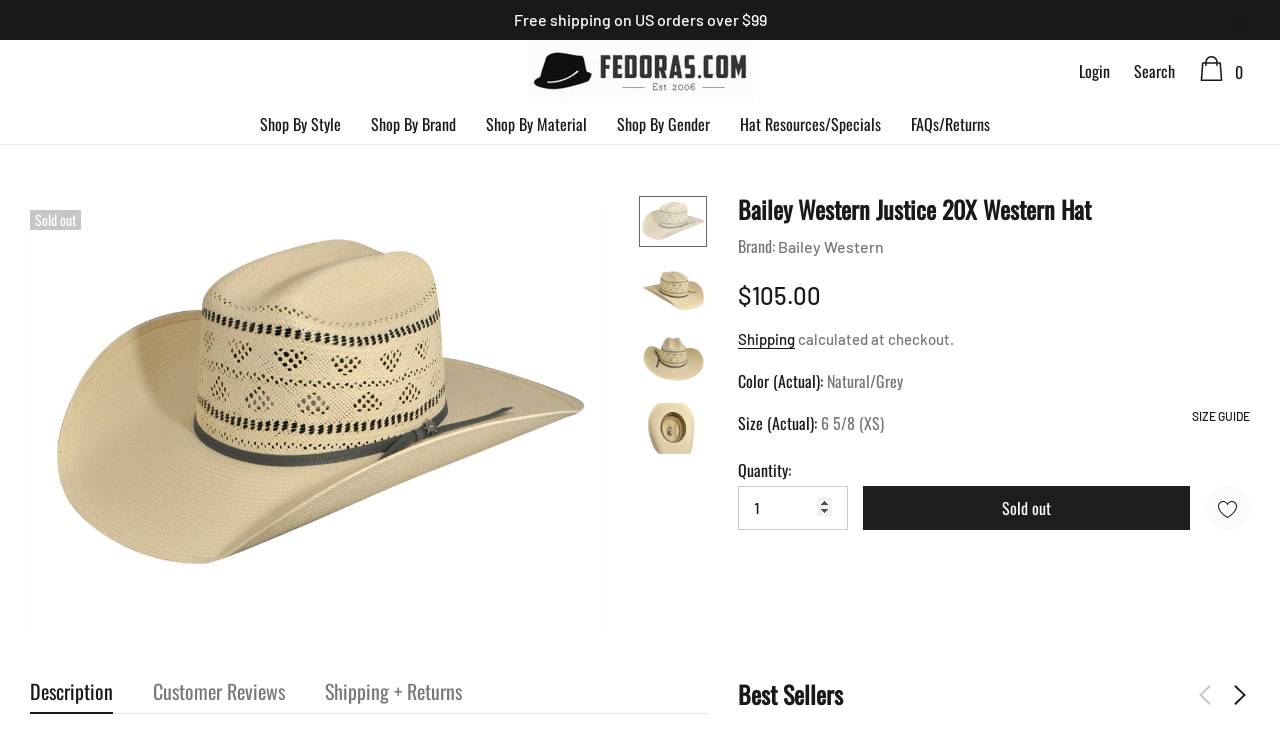

--- FILE ---
content_type: text/html; charset=utf-8
request_url: https://fedoras.com/products/bailey-western-justice-20x-western-hat
body_size: 57562
content:
<!doctype html>
<html class="no-js" lang="en">
<head>
    <meta charset="utf-8">
    <meta http-equiv="X-UA-Compatible" content="IE=edge">
    <meta name="viewport" content="width=device-width, initial-scale=1, shrink-to-fit=no">
    <meta name="Description" content="Belle Dolls Shopify theme developed by HaloTheme">
    <link rel="canonical" href="https://fedoras.com/products/bailey-western-justice-20x-western-hat"><link rel="shortcut icon" href="//fedoras.com/cdn/shop/files/Fedoras.com_Favicon3_32x32.png?v=1734099600" type="image/png"><title>Bailey Western Justice 20X Western Hat
&ndash; Fedoras.com</title><meta name="description" content="Bailey Western Justice 20X Western Hat"><!-- /snippets/social-meta-tags.liquid -->




<meta property="og:site_name" content="Fedoras.com">
<meta property="og:url" content="https://fedoras.com/products/bailey-western-justice-20x-western-hat">
<meta property="og:title" content="Bailey Western Justice 20X Western Hat">
<meta property="og:type" content="product">
<meta property="og:description" content="Bailey Western Justice 20X Western Hat">

    <meta property="og:price:amount" content="105.00">
    <meta property="og:price:currency" content="USD">

<meta property="og:image" content="http://fedoras.com/cdn/shop/products/S1420D_NG116_MAIN_11_1200x1200.jpg?v=1762198784"><meta property="og:image" content="http://fedoras.com/cdn/shop/products/S1420D_NG116_AV1_1200x1200.jpg?v=1675798100"><meta property="og:image" content="http://fedoras.com/cdn/shop/products/S1420D_NG116_AV2_1200x1200.jpg?v=1675798100">
<meta property="og:image:secure_url" content="https://fedoras.com/cdn/shop/products/S1420D_NG116_MAIN_11_1200x1200.jpg?v=1762198784"><meta property="og:image:secure_url" content="https://fedoras.com/cdn/shop/products/S1420D_NG116_AV1_1200x1200.jpg?v=1675798100"><meta property="og:image:secure_url" content="https://fedoras.com/cdn/shop/products/S1420D_NG116_AV2_1200x1200.jpg?v=1675798100">


    <meta name="twitter:site" content="@TheFedoraStore">

<meta name="twitter:card" content="summary_large_image">
<meta name="twitter:title" content="Bailey Western Justice 20X Western Hat">
<meta name="twitter:description" content="Bailey Western Justice 20X Western Hat">


    <!-- Language -->
<script>
    var theme = {
        breakpoints: {
            medium: 768,
            large: 990,
            widescreen: 1400
        },
        strings: {
            addToCart: "Add to bag",
            preOrder: "Pre order",
            soldOut: "Sold out",
            select_options: "Add to bag",
            goToProduct: "Go To Product",
            unavailable: "Unavailable",
            regularPrice: "Regular price",
            salePrice: "Sale price",
            sale: "Sale",
            showMore: "Show More",
            showLess: "Show Less",
            noMore: "No More products",
            addressError: "Error looking up that address",
            addressNoResults: "No results for that address",
            addressQueryLimit: "You have exceeded the Google API usage limit. Consider upgrading to a \u003ca href=\"https:\/\/developers.google.com\/maps\/premium\/usage-limits\"\u003ePremium Plan\u003c\/a\u003e.",
            authError: "There was a problem authenticating your Google Maps account.",
            newWindow: "Opens in a new window.",
            external: "Opens external website.",
            newWindowExternal: "Opens external website in a new window.",
            removeLabel: "Remove [product]",
            update: "Update",
            remove: "Remove",
            quantity: "Quantity",
            discountedTotal: "Discounted total",
            regularTotal: "Regular total",
            priceColumn: "See Price column for discount details.",
            quantityMinimumMessage: "Quantity must be 1 or more",
            cartError: "There was an error while updating your cart. Please try again.",
            cartErrorMaximum: "Maximum quantity: [quantity].",
            removedItemMessage: "Removed \u003cspan class=\"cart__removed-product-details\"\u003e([quantity]) [link]\u003c\/span\u003e from your cart.",
            unitPrice: "Unit price",
            unitPriceSeparator: "per",
            oneCartCount: "1 item",
            otherCartCount: "[count] items",
            quantityLabel: "Quantity: [count]",
            freeShipping: "You qualify for free shipping",
            shippingMessage: "Only [price] away from Free Shipping",
            in_stock: "In stock",
            out_of_stock: "Out of stock",
            previous: "Prev",
            next: "Next",
            off: "off",
            priceFreeShipping: 99
            

        },
        moneyFormat: "${{amount}}",
        moneyFormatWithCurrency: "${{amount}} USD"
    }
    var hl = {
        url: 'fedoracom.myshopify.com',
        tid: '9691007',
        dom: 'fedoras.com',
        lic: '48d02febdemohalothemescab14796'
    }
    window.shop_currency = "USD";
    window.show_multiple_currencies = true;
    window.show_auto_currency = false;
    window.swatch_recently = "color (actual)";
    window.router = "";
    window.option_ptoduct1 = "size";
    window.option_ptoduct2 = "color";
    window.option_ptoduct3 = "option 3";
    document.documentElement.className = document.documentElement.className.replace('no-js', 'js');
</script>



<!-- css style -->
<link href="//fedoras.com/cdn/shop/t/9/assets/vendor.min.css?v=43694855961424398751676040240" rel="stylesheet" type="text/css" media="all" />
<link href="//fedoras.com/cdn/shop/t/9/assets/theme.scss.css?v=14803961363001712301759332785" rel="stylesheet" type="text/css" media="all" />
<!-- <link href="//fedoras.com/cdn/shop/t/9/assets/theme-style.scss.css?v=85945532514794616151759332785" rel="stylesheet" type="text/css" media="all" />
<link href="//fedoras.com/cdn/shop/t/9/assets/theme-style-responsive.scss.css?v=95419764516697769181676040240" rel="stylesheet" type="text/css" media="all" /> -->
<link href="//fedoras.com/cdn/shop/t/9/assets/custom.scss.css?v=34586708666548440891676040240" rel="stylesheet" type="text/css" media="all" />















    <link href="//fedoras.com/cdn/shop/t/9/assets/theme-product.scss?v=46985844651030700491744311030" rel="stylesheet" type="text/css" media="all" />
    <script src="//fedoras.com/cdn/shop/t/9/assets/jquery.min.js?v=65069114990127504031676040240" type="text/javascript"></script>








    <script>window.performance && window.performance.mark && window.performance.mark('shopify.content_for_header.start');</script><meta name="facebook-domain-verification" content="e6i65ny4ht49vif9xkx2l8lk1qwq01">
<meta name="google-site-verification" content="84r98qD9p1Jd0RD8UbPFf7eOgfbUKDIlXYqT1-z0TQY">
<meta id="shopify-digital-wallet" name="shopify-digital-wallet" content="/64924614874/digital_wallets/dialog">
<meta name="shopify-checkout-api-token" content="25ae8ec2132bf44a6d76f84a8adc6e65">
<meta id="in-context-paypal-metadata" data-shop-id="64924614874" data-venmo-supported="false" data-environment="production" data-locale="en_US" data-paypal-v4="true" data-currency="USD">
<link rel="alternate" hreflang="x-default" href="https://fedoras.com/products/bailey-western-justice-20x-western-hat">
<link rel="alternate" hreflang="en" href="https://fedoras.com/products/bailey-western-justice-20x-western-hat">
<link rel="alternate" hreflang="en-CA" href="https://fedoras.com/en-ca/products/bailey-western-justice-20x-western-hat">
<link rel="alternate" type="application/json+oembed" href="https://fedoras.com/products/bailey-western-justice-20x-western-hat.oembed">
<script async="async" src="/checkouts/internal/preloads.js?locale=en-US"></script>
<link rel="preconnect" href="https://shop.app" crossorigin="anonymous">
<script async="async" src="https://shop.app/checkouts/internal/preloads.js?locale=en-US&shop_id=64924614874" crossorigin="anonymous"></script>
<script id="apple-pay-shop-capabilities" type="application/json">{"shopId":64924614874,"countryCode":"US","currencyCode":"USD","merchantCapabilities":["supports3DS"],"merchantId":"gid:\/\/shopify\/Shop\/64924614874","merchantName":"Fedoras.com","requiredBillingContactFields":["postalAddress","email"],"requiredShippingContactFields":["postalAddress","email"],"shippingType":"shipping","supportedNetworks":["visa","masterCard","amex","discover","elo","jcb"],"total":{"type":"pending","label":"Fedoras.com","amount":"1.00"},"shopifyPaymentsEnabled":true,"supportsSubscriptions":true}</script>
<script id="shopify-features" type="application/json">{"accessToken":"25ae8ec2132bf44a6d76f84a8adc6e65","betas":["rich-media-storefront-analytics"],"domain":"fedoras.com","predictiveSearch":true,"shopId":64924614874,"locale":"en"}</script>
<script>var Shopify = Shopify || {};
Shopify.shop = "fedoracom.myshopify.com";
Shopify.locale = "en";
Shopify.currency = {"active":"USD","rate":"1.0"};
Shopify.country = "US";
Shopify.theme = {"name":"[Production]  fedoras.com\/main","id":136838643930,"schema_name":"Fedoras.com","schema_version":"1.0.0","theme_store_id":null,"role":"main"};
Shopify.theme.handle = "null";
Shopify.theme.style = {"id":null,"handle":null};
Shopify.cdnHost = "fedoras.com/cdn";
Shopify.routes = Shopify.routes || {};
Shopify.routes.root = "/";</script>
<script type="module">!function(o){(o.Shopify=o.Shopify||{}).modules=!0}(window);</script>
<script>!function(o){function n(){var o=[];function n(){o.push(Array.prototype.slice.apply(arguments))}return n.q=o,n}var t=o.Shopify=o.Shopify||{};t.loadFeatures=n(),t.autoloadFeatures=n()}(window);</script>
<script>
  window.ShopifyPay = window.ShopifyPay || {};
  window.ShopifyPay.apiHost = "shop.app\/pay";
  window.ShopifyPay.redirectState = null;
</script>
<script id="shop-js-analytics" type="application/json">{"pageType":"product"}</script>
<script defer="defer" async type="module" src="//fedoras.com/cdn/shopifycloud/shop-js/modules/v2/client.init-shop-cart-sync_BT-GjEfc.en.esm.js"></script>
<script defer="defer" async type="module" src="//fedoras.com/cdn/shopifycloud/shop-js/modules/v2/chunk.common_D58fp_Oc.esm.js"></script>
<script defer="defer" async type="module" src="//fedoras.com/cdn/shopifycloud/shop-js/modules/v2/chunk.modal_xMitdFEc.esm.js"></script>
<script type="module">
  await import("//fedoras.com/cdn/shopifycloud/shop-js/modules/v2/client.init-shop-cart-sync_BT-GjEfc.en.esm.js");
await import("//fedoras.com/cdn/shopifycloud/shop-js/modules/v2/chunk.common_D58fp_Oc.esm.js");
await import("//fedoras.com/cdn/shopifycloud/shop-js/modules/v2/chunk.modal_xMitdFEc.esm.js");

  window.Shopify.SignInWithShop?.initShopCartSync?.({"fedCMEnabled":true,"windoidEnabled":true});

</script>
<script>
  window.Shopify = window.Shopify || {};
  if (!window.Shopify.featureAssets) window.Shopify.featureAssets = {};
  window.Shopify.featureAssets['shop-js'] = {"shop-cart-sync":["modules/v2/client.shop-cart-sync_DZOKe7Ll.en.esm.js","modules/v2/chunk.common_D58fp_Oc.esm.js","modules/v2/chunk.modal_xMitdFEc.esm.js"],"init-fed-cm":["modules/v2/client.init-fed-cm_B6oLuCjv.en.esm.js","modules/v2/chunk.common_D58fp_Oc.esm.js","modules/v2/chunk.modal_xMitdFEc.esm.js"],"shop-cash-offers":["modules/v2/client.shop-cash-offers_D2sdYoxE.en.esm.js","modules/v2/chunk.common_D58fp_Oc.esm.js","modules/v2/chunk.modal_xMitdFEc.esm.js"],"shop-login-button":["modules/v2/client.shop-login-button_QeVjl5Y3.en.esm.js","modules/v2/chunk.common_D58fp_Oc.esm.js","modules/v2/chunk.modal_xMitdFEc.esm.js"],"pay-button":["modules/v2/client.pay-button_DXTOsIq6.en.esm.js","modules/v2/chunk.common_D58fp_Oc.esm.js","modules/v2/chunk.modal_xMitdFEc.esm.js"],"shop-button":["modules/v2/client.shop-button_DQZHx9pm.en.esm.js","modules/v2/chunk.common_D58fp_Oc.esm.js","modules/v2/chunk.modal_xMitdFEc.esm.js"],"avatar":["modules/v2/client.avatar_BTnouDA3.en.esm.js"],"init-windoid":["modules/v2/client.init-windoid_CR1B-cfM.en.esm.js","modules/v2/chunk.common_D58fp_Oc.esm.js","modules/v2/chunk.modal_xMitdFEc.esm.js"],"init-shop-for-new-customer-accounts":["modules/v2/client.init-shop-for-new-customer-accounts_C_vY_xzh.en.esm.js","modules/v2/client.shop-login-button_QeVjl5Y3.en.esm.js","modules/v2/chunk.common_D58fp_Oc.esm.js","modules/v2/chunk.modal_xMitdFEc.esm.js"],"init-shop-email-lookup-coordinator":["modules/v2/client.init-shop-email-lookup-coordinator_BI7n9ZSv.en.esm.js","modules/v2/chunk.common_D58fp_Oc.esm.js","modules/v2/chunk.modal_xMitdFEc.esm.js"],"init-shop-cart-sync":["modules/v2/client.init-shop-cart-sync_BT-GjEfc.en.esm.js","modules/v2/chunk.common_D58fp_Oc.esm.js","modules/v2/chunk.modal_xMitdFEc.esm.js"],"shop-toast-manager":["modules/v2/client.shop-toast-manager_DiYdP3xc.en.esm.js","modules/v2/chunk.common_D58fp_Oc.esm.js","modules/v2/chunk.modal_xMitdFEc.esm.js"],"init-customer-accounts":["modules/v2/client.init-customer-accounts_D9ZNqS-Q.en.esm.js","modules/v2/client.shop-login-button_QeVjl5Y3.en.esm.js","modules/v2/chunk.common_D58fp_Oc.esm.js","modules/v2/chunk.modal_xMitdFEc.esm.js"],"init-customer-accounts-sign-up":["modules/v2/client.init-customer-accounts-sign-up_iGw4briv.en.esm.js","modules/v2/client.shop-login-button_QeVjl5Y3.en.esm.js","modules/v2/chunk.common_D58fp_Oc.esm.js","modules/v2/chunk.modal_xMitdFEc.esm.js"],"shop-follow-button":["modules/v2/client.shop-follow-button_CqMgW2wH.en.esm.js","modules/v2/chunk.common_D58fp_Oc.esm.js","modules/v2/chunk.modal_xMitdFEc.esm.js"],"checkout-modal":["modules/v2/client.checkout-modal_xHeaAweL.en.esm.js","modules/v2/chunk.common_D58fp_Oc.esm.js","modules/v2/chunk.modal_xMitdFEc.esm.js"],"shop-login":["modules/v2/client.shop-login_D91U-Q7h.en.esm.js","modules/v2/chunk.common_D58fp_Oc.esm.js","modules/v2/chunk.modal_xMitdFEc.esm.js"],"lead-capture":["modules/v2/client.lead-capture_BJmE1dJe.en.esm.js","modules/v2/chunk.common_D58fp_Oc.esm.js","modules/v2/chunk.modal_xMitdFEc.esm.js"],"payment-terms":["modules/v2/client.payment-terms_Ci9AEqFq.en.esm.js","modules/v2/chunk.common_D58fp_Oc.esm.js","modules/v2/chunk.modal_xMitdFEc.esm.js"]};
</script>
<script>(function() {
  var isLoaded = false;
  function asyncLoad() {
    if (isLoaded) return;
    isLoaded = true;
    var urls = ["\/\/cdn.shopify.com\/proxy\/bec87f8e829b7800d071aac4432668d73854b81c1aa641f48be91f692500696b\/rebolt.webcontrive.com\/theme_files\/only_style.php?shop=fedoracom.myshopify.com\u0026sp-cache-control=cHVibGljLCBtYXgtYWdlPTkwMA","https:\/\/chimpstatic.com\/mcjs-connected\/js\/users\/7b265879e6f87bc315b7d6507\/315a26c00e833827b814cd8fe.js?shop=fedoracom.myshopify.com","https:\/\/shopify-app-bizrate-pos-sa-prod.s3.amazonaws.com\/storescript.js?mid=112269\u0026shop=fedoracom.myshopify.com"];
    for (var i = 0; i < urls.length; i++) {
      var s = document.createElement('script');
      s.type = 'text/javascript';
      s.async = true;
      s.src = urls[i];
      var x = document.getElementsByTagName('script')[0];
      x.parentNode.insertBefore(s, x);
    }
  };
  if(window.attachEvent) {
    window.attachEvent('onload', asyncLoad);
  } else {
    window.addEventListener('load', asyncLoad, false);
  }
})();</script>
<script id="__st">var __st={"a":64924614874,"offset":-18000,"reqid":"7070ffdd-7f11-471c-8da4-ad84bd0eca1f-1769306769","pageurl":"fedoras.com\/products\/bailey-western-justice-20x-western-hat","u":"8e9bca42e0bf","p":"product","rtyp":"product","rid":7916604522714};</script>
<script>window.ShopifyPaypalV4VisibilityTracking = true;</script>
<script id="captcha-bootstrap">!function(){'use strict';const t='contact',e='account',n='new_comment',o=[[t,t],['blogs',n],['comments',n],[t,'customer']],c=[[e,'customer_login'],[e,'guest_login'],[e,'recover_customer_password'],[e,'create_customer']],r=t=>t.map((([t,e])=>`form[action*='/${t}']:not([data-nocaptcha='true']) input[name='form_type'][value='${e}']`)).join(','),a=t=>()=>t?[...document.querySelectorAll(t)].map((t=>t.form)):[];function s(){const t=[...o],e=r(t);return a(e)}const i='password',u='form_key',d=['recaptcha-v3-token','g-recaptcha-response','h-captcha-response',i],f=()=>{try{return window.sessionStorage}catch{return}},m='__shopify_v',_=t=>t.elements[u];function p(t,e,n=!1){try{const o=window.sessionStorage,c=JSON.parse(o.getItem(e)),{data:r}=function(t){const{data:e,action:n}=t;return t[m]||n?{data:e,action:n}:{data:t,action:n}}(c);for(const[e,n]of Object.entries(r))t.elements[e]&&(t.elements[e].value=n);n&&o.removeItem(e)}catch(o){console.error('form repopulation failed',{error:o})}}const l='form_type',E='cptcha';function T(t){t.dataset[E]=!0}const w=window,h=w.document,L='Shopify',v='ce_forms',y='captcha';let A=!1;((t,e)=>{const n=(g='f06e6c50-85a8-45c8-87d0-21a2b65856fe',I='https://cdn.shopify.com/shopifycloud/storefront-forms-hcaptcha/ce_storefront_forms_captcha_hcaptcha.v1.5.2.iife.js',D={infoText:'Protected by hCaptcha',privacyText:'Privacy',termsText:'Terms'},(t,e,n)=>{const o=w[L][v],c=o.bindForm;if(c)return c(t,g,e,D).then(n);var r;o.q.push([[t,g,e,D],n]),r=I,A||(h.body.append(Object.assign(h.createElement('script'),{id:'captcha-provider',async:!0,src:r})),A=!0)});var g,I,D;w[L]=w[L]||{},w[L][v]=w[L][v]||{},w[L][v].q=[],w[L][y]=w[L][y]||{},w[L][y].protect=function(t,e){n(t,void 0,e),T(t)},Object.freeze(w[L][y]),function(t,e,n,w,h,L){const[v,y,A,g]=function(t,e,n){const i=e?o:[],u=t?c:[],d=[...i,...u],f=r(d),m=r(i),_=r(d.filter((([t,e])=>n.includes(e))));return[a(f),a(m),a(_),s()]}(w,h,L),I=t=>{const e=t.target;return e instanceof HTMLFormElement?e:e&&e.form},D=t=>v().includes(t);t.addEventListener('submit',(t=>{const e=I(t);if(!e)return;const n=D(e)&&!e.dataset.hcaptchaBound&&!e.dataset.recaptchaBound,o=_(e),c=g().includes(e)&&(!o||!o.value);(n||c)&&t.preventDefault(),c&&!n&&(function(t){try{if(!f())return;!function(t){const e=f();if(!e)return;const n=_(t);if(!n)return;const o=n.value;o&&e.removeItem(o)}(t);const e=Array.from(Array(32),(()=>Math.random().toString(36)[2])).join('');!function(t,e){_(t)||t.append(Object.assign(document.createElement('input'),{type:'hidden',name:u})),t.elements[u].value=e}(t,e),function(t,e){const n=f();if(!n)return;const o=[...t.querySelectorAll(`input[type='${i}']`)].map((({name:t})=>t)),c=[...d,...o],r={};for(const[a,s]of new FormData(t).entries())c.includes(a)||(r[a]=s);n.setItem(e,JSON.stringify({[m]:1,action:t.action,data:r}))}(t,e)}catch(e){console.error('failed to persist form',e)}}(e),e.submit())}));const S=(t,e)=>{t&&!t.dataset[E]&&(n(t,e.some((e=>e===t))),T(t))};for(const o of['focusin','change'])t.addEventListener(o,(t=>{const e=I(t);D(e)&&S(e,y())}));const B=e.get('form_key'),M=e.get(l),P=B&&M;t.addEventListener('DOMContentLoaded',(()=>{const t=y();if(P)for(const e of t)e.elements[l].value===M&&p(e,B);[...new Set([...A(),...v().filter((t=>'true'===t.dataset.shopifyCaptcha))])].forEach((e=>S(e,t)))}))}(h,new URLSearchParams(w.location.search),n,t,e,['guest_login'])})(!0,!0)}();</script>
<script integrity="sha256-4kQ18oKyAcykRKYeNunJcIwy7WH5gtpwJnB7kiuLZ1E=" data-source-attribution="shopify.loadfeatures" defer="defer" src="//fedoras.com/cdn/shopifycloud/storefront/assets/storefront/load_feature-a0a9edcb.js" crossorigin="anonymous"></script>
<script crossorigin="anonymous" defer="defer" src="//fedoras.com/cdn/shopifycloud/storefront/assets/shopify_pay/storefront-65b4c6d7.js?v=20250812"></script>
<script data-source-attribution="shopify.dynamic_checkout.dynamic.init">var Shopify=Shopify||{};Shopify.PaymentButton=Shopify.PaymentButton||{isStorefrontPortableWallets:!0,init:function(){window.Shopify.PaymentButton.init=function(){};var t=document.createElement("script");t.src="https://fedoras.com/cdn/shopifycloud/portable-wallets/latest/portable-wallets.en.js",t.type="module",document.head.appendChild(t)}};
</script>
<script data-source-attribution="shopify.dynamic_checkout.buyer_consent">
  function portableWalletsHideBuyerConsent(e){var t=document.getElementById("shopify-buyer-consent"),n=document.getElementById("shopify-subscription-policy-button");t&&n&&(t.classList.add("hidden"),t.setAttribute("aria-hidden","true"),n.removeEventListener("click",e))}function portableWalletsShowBuyerConsent(e){var t=document.getElementById("shopify-buyer-consent"),n=document.getElementById("shopify-subscription-policy-button");t&&n&&(t.classList.remove("hidden"),t.removeAttribute("aria-hidden"),n.addEventListener("click",e))}window.Shopify?.PaymentButton&&(window.Shopify.PaymentButton.hideBuyerConsent=portableWalletsHideBuyerConsent,window.Shopify.PaymentButton.showBuyerConsent=portableWalletsShowBuyerConsent);
</script>
<script>
  function portableWalletsCleanup(e){e&&e.src&&console.error("Failed to load portable wallets script "+e.src);var t=document.querySelectorAll("shopify-accelerated-checkout .shopify-payment-button__skeleton, shopify-accelerated-checkout-cart .wallet-cart-button__skeleton"),e=document.getElementById("shopify-buyer-consent");for(let e=0;e<t.length;e++)t[e].remove();e&&e.remove()}function portableWalletsNotLoadedAsModule(e){e instanceof ErrorEvent&&"string"==typeof e.message&&e.message.includes("import.meta")&&"string"==typeof e.filename&&e.filename.includes("portable-wallets")&&(window.removeEventListener("error",portableWalletsNotLoadedAsModule),window.Shopify.PaymentButton.failedToLoad=e,"loading"===document.readyState?document.addEventListener("DOMContentLoaded",window.Shopify.PaymentButton.init):window.Shopify.PaymentButton.init())}window.addEventListener("error",portableWalletsNotLoadedAsModule);
</script>

<script type="module" src="https://fedoras.com/cdn/shopifycloud/portable-wallets/latest/portable-wallets.en.js" onError="portableWalletsCleanup(this)" crossorigin="anonymous"></script>
<script nomodule>
  document.addEventListener("DOMContentLoaded", portableWalletsCleanup);
</script>

<link id="shopify-accelerated-checkout-styles" rel="stylesheet" media="screen" href="https://fedoras.com/cdn/shopifycloud/portable-wallets/latest/accelerated-checkout-backwards-compat.css" crossorigin="anonymous">
<style id="shopify-accelerated-checkout-cart">
        #shopify-buyer-consent {
  margin-top: 1em;
  display: inline-block;
  width: 100%;
}

#shopify-buyer-consent.hidden {
  display: none;
}

#shopify-subscription-policy-button {
  background: none;
  border: none;
  padding: 0;
  text-decoration: underline;
  font-size: inherit;
  cursor: pointer;
}

#shopify-subscription-policy-button::before {
  box-shadow: none;
}

      </style>

<script>window.performance && window.performance.mark && window.performance.mark('shopify.content_for_header.end');</script>
  <meta name="google-site-verification" content="84r98qD9p1Jd0RD8UbPFf7eOgfbUKDIlXYqT1-z0TQY" />
<!-- BEGIN app block: shopify://apps/judge-me-reviews/blocks/judgeme_core/61ccd3b1-a9f2-4160-9fe9-4fec8413e5d8 --><!-- Start of Judge.me Core -->






<link rel="dns-prefetch" href="https://cdn2.judge.me/cdn/widget_frontend">
<link rel="dns-prefetch" href="https://cdn.judge.me">
<link rel="dns-prefetch" href="https://cdn1.judge.me">
<link rel="dns-prefetch" href="https://api.judge.me">

<script data-cfasync='false' class='jdgm-settings-script'>window.jdgmSettings={"pagination":5,"disable_web_reviews":false,"badge_no_review_text":"No reviews","badge_n_reviews_text":"{{ n }} review/reviews","badge_star_color":"#F5D139","hide_badge_preview_if_no_reviews":true,"badge_hide_text":false,"enforce_center_preview_badge":false,"widget_title":"Customer Reviews","widget_open_form_text":"Write a review","widget_close_form_text":"Cancel review","widget_refresh_page_text":"Refresh page","widget_summary_text":"Based on {{ number_of_reviews }} review/reviews","widget_no_review_text":"Be the first to write a review","widget_name_field_text":"Display name","widget_verified_name_field_text":"Verified Name (public)","widget_name_placeholder_text":"Display name","widget_required_field_error_text":"This field is required.","widget_email_field_text":"Email address","widget_verified_email_field_text":"Verified Email (private, can not be edited)","widget_email_placeholder_text":"Your email address","widget_email_field_error_text":"Please enter a valid email address.","widget_rating_field_text":"Rating","widget_review_title_field_text":"Review Title","widget_review_title_placeholder_text":"Give your review a title","widget_review_body_field_text":"Review content","widget_review_body_placeholder_text":"Start writing here...","widget_pictures_field_text":"Picture/Video (optional)","widget_submit_review_text":"Submit Review","widget_submit_verified_review_text":"Submit Verified Review","widget_submit_success_msg_with_auto_publish":"Thank you! Please refresh the page in a few moments to see your review. You can remove or edit your review by logging into \u003ca href='https://judge.me/login' target='_blank' rel='nofollow noopener'\u003eJudge.me\u003c/a\u003e","widget_submit_success_msg_no_auto_publish":"Thank you! Your review will be published as soon as it is approved by the shop admin. You can remove or edit your review by logging into \u003ca href='https://judge.me/login' target='_blank' rel='nofollow noopener'\u003eJudge.me\u003c/a\u003e","widget_show_default_reviews_out_of_total_text":"Showing {{ n_reviews_shown }} out of {{ n_reviews }} reviews.","widget_show_all_link_text":"Show all","widget_show_less_link_text":"Show less","widget_author_said_text":"{{ reviewer_name }} said:","widget_days_text":"{{ n }} days ago","widget_weeks_text":"{{ n }} week/weeks ago","widget_months_text":"{{ n }} month/months ago","widget_years_text":"{{ n }} year/years ago","widget_yesterday_text":"Yesterday","widget_today_text":"Today","widget_replied_text":"\u003e\u003e {{ shop_name }} replied:","widget_read_more_text":"Read more","widget_reviewer_name_as_initial":"","widget_rating_filter_color":"#fbcd0a","widget_rating_filter_see_all_text":"See all reviews","widget_sorting_most_recent_text":"Most Recent","widget_sorting_highest_rating_text":"Highest Rating","widget_sorting_lowest_rating_text":"Lowest Rating","widget_sorting_with_pictures_text":"Only Pictures","widget_sorting_most_helpful_text":"Most Helpful","widget_open_question_form_text":"Ask a question","widget_reviews_subtab_text":"Reviews","widget_questions_subtab_text":"Questions","widget_question_label_text":"Question","widget_answer_label_text":"Answer","widget_question_placeholder_text":"Write your question here","widget_submit_question_text":"Submit Question","widget_question_submit_success_text":"Thank you for your question! We will notify you once it gets answered.","widget_star_color":"#F5D139","verified_badge_text":"Verified","verified_badge_bg_color":"","verified_badge_text_color":"","verified_badge_placement":"left-of-reviewer-name","widget_review_max_height":"","widget_hide_border":false,"widget_social_share":false,"widget_thumb":false,"widget_review_location_show":false,"widget_location_format":"","all_reviews_include_out_of_store_products":true,"all_reviews_out_of_store_text":"(out of store)","all_reviews_pagination":100,"all_reviews_product_name_prefix_text":"about","enable_review_pictures":true,"enable_question_anwser":false,"widget_theme":"default","review_date_format":"mm/dd/yyyy","default_sort_method":"most-recent","widget_product_reviews_subtab_text":"Product Reviews","widget_shop_reviews_subtab_text":"Shop Reviews","widget_other_products_reviews_text":"Reviews for other products","widget_store_reviews_subtab_text":"Store reviews","widget_no_store_reviews_text":"This store hasn't received any reviews yet","widget_web_restriction_product_reviews_text":"This product hasn't received any reviews yet","widget_no_items_text":"No items found","widget_show_more_text":"Show more","widget_write_a_store_review_text":"Write a Store Review","widget_other_languages_heading":"Reviews in Other Languages","widget_translate_review_text":"Translate review to {{ language }}","widget_translating_review_text":"Translating...","widget_show_original_translation_text":"Show original ({{ language }})","widget_translate_review_failed_text":"Review couldn't be translated.","widget_translate_review_retry_text":"Retry","widget_translate_review_try_again_later_text":"Try again later","show_product_url_for_grouped_product":false,"widget_sorting_pictures_first_text":"Pictures First","show_pictures_on_all_rev_page_mobile":false,"show_pictures_on_all_rev_page_desktop":false,"floating_tab_hide_mobile_install_preference":false,"floating_tab_button_name":"★ Reviews","floating_tab_title":"Let customers speak for us","floating_tab_button_color":"","floating_tab_button_background_color":"","floating_tab_url":"","floating_tab_url_enabled":false,"floating_tab_tab_style":"text","all_reviews_text_badge_text":"Customers rate us {{ shop.metafields.judgeme.all_reviews_rating | round: 1 }}/5 based on {{ shop.metafields.judgeme.all_reviews_count }} reviews.","all_reviews_text_badge_text_branded_style":"{{ shop.metafields.judgeme.all_reviews_rating | round: 1 }} out of 5 stars based on {{ shop.metafields.judgeme.all_reviews_count }} reviews","is_all_reviews_text_badge_a_link":false,"show_stars_for_all_reviews_text_badge":false,"all_reviews_text_badge_url":"","all_reviews_text_style":"branded","all_reviews_text_color_style":"judgeme_brand_color","all_reviews_text_color":"#108474","all_reviews_text_show_jm_brand":true,"featured_carousel_show_header":true,"featured_carousel_title":"Let customers speak for us","testimonials_carousel_title":"Customers are saying","videos_carousel_title":"Real customer stories","cards_carousel_title":"Customers are saying","featured_carousel_count_text":"from {{ n }} reviews","featured_carousel_add_link_to_all_reviews_page":false,"featured_carousel_url":"","featured_carousel_show_images":true,"featured_carousel_autoslide_interval":5,"featured_carousel_arrows_on_the_sides":false,"featured_carousel_height":250,"featured_carousel_width":80,"featured_carousel_image_size":0,"featured_carousel_image_height":250,"featured_carousel_arrow_color":"#eeeeee","verified_count_badge_style":"branded","verified_count_badge_orientation":"horizontal","verified_count_badge_color_style":"judgeme_brand_color","verified_count_badge_color":"#108474","is_verified_count_badge_a_link":false,"verified_count_badge_url":"","verified_count_badge_show_jm_brand":true,"widget_rating_preset_default":5,"widget_first_sub_tab":"product-reviews","widget_show_histogram":true,"widget_histogram_use_custom_color":false,"widget_pagination_use_custom_color":false,"widget_star_use_custom_color":true,"widget_verified_badge_use_custom_color":false,"widget_write_review_use_custom_color":false,"picture_reminder_submit_button":"Upload Pictures","enable_review_videos":false,"mute_video_by_default":false,"widget_sorting_videos_first_text":"Videos First","widget_review_pending_text":"Pending","featured_carousel_items_for_large_screen":3,"social_share_options_order":"Facebook,Twitter","remove_microdata_snippet":false,"disable_json_ld":false,"enable_json_ld_products":false,"preview_badge_show_question_text":false,"preview_badge_no_question_text":"No questions","preview_badge_n_question_text":"{{ number_of_questions }} question/questions","qa_badge_show_icon":false,"qa_badge_position":"same-row","remove_judgeme_branding":false,"widget_add_search_bar":false,"widget_search_bar_placeholder":"Search","widget_sorting_verified_only_text":"Verified only","featured_carousel_theme":"default","featured_carousel_show_rating":true,"featured_carousel_show_title":true,"featured_carousel_show_body":true,"featured_carousel_show_date":false,"featured_carousel_show_reviewer":true,"featured_carousel_show_product":false,"featured_carousel_header_background_color":"#108474","featured_carousel_header_text_color":"#ffffff","featured_carousel_name_product_separator":"reviewed","featured_carousel_full_star_background":"#108474","featured_carousel_empty_star_background":"#dadada","featured_carousel_vertical_theme_background":"#f9fafb","featured_carousel_verified_badge_enable":true,"featured_carousel_verified_badge_color":"#108474","featured_carousel_border_style":"round","featured_carousel_review_line_length_limit":3,"featured_carousel_more_reviews_button_text":"Read more reviews","featured_carousel_view_product_button_text":"View product","all_reviews_page_load_reviews_on":"scroll","all_reviews_page_load_more_text":"Load More Reviews","disable_fb_tab_reviews":false,"enable_ajax_cdn_cache":false,"widget_advanced_speed_features":5,"widget_public_name_text":"displayed publicly like","default_reviewer_name":"John Smith","default_reviewer_name_has_non_latin":true,"widget_reviewer_anonymous":"Anonymous","medals_widget_title":"Judge.me Review Medals","medals_widget_background_color":"#f9fafb","medals_widget_position":"footer_all_pages","medals_widget_border_color":"#f9fafb","medals_widget_verified_text_position":"left","medals_widget_use_monochromatic_version":false,"medals_widget_elements_color":"#108474","show_reviewer_avatar":true,"widget_invalid_yt_video_url_error_text":"Not a YouTube video URL","widget_max_length_field_error_text":"Please enter no more than {0} characters.","widget_show_country_flag":false,"widget_show_collected_via_shop_app":true,"widget_verified_by_shop_badge_style":"light","widget_verified_by_shop_text":"Verified by Shop","widget_show_photo_gallery":false,"widget_load_with_code_splitting":true,"widget_ugc_install_preference":false,"widget_ugc_title":"Made by us, Shared by you","widget_ugc_subtitle":"Tag us to see your picture featured in our page","widget_ugc_arrows_color":"#ffffff","widget_ugc_primary_button_text":"Buy Now","widget_ugc_primary_button_background_color":"#108474","widget_ugc_primary_button_text_color":"#ffffff","widget_ugc_primary_button_border_width":"0","widget_ugc_primary_button_border_style":"none","widget_ugc_primary_button_border_color":"#108474","widget_ugc_primary_button_border_radius":"25","widget_ugc_secondary_button_text":"Load More","widget_ugc_secondary_button_background_color":"#ffffff","widget_ugc_secondary_button_text_color":"#108474","widget_ugc_secondary_button_border_width":"2","widget_ugc_secondary_button_border_style":"solid","widget_ugc_secondary_button_border_color":"#108474","widget_ugc_secondary_button_border_radius":"25","widget_ugc_reviews_button_text":"View Reviews","widget_ugc_reviews_button_background_color":"#ffffff","widget_ugc_reviews_button_text_color":"#108474","widget_ugc_reviews_button_border_width":"2","widget_ugc_reviews_button_border_style":"solid","widget_ugc_reviews_button_border_color":"#108474","widget_ugc_reviews_button_border_radius":"25","widget_ugc_reviews_button_link_to":"judgeme-reviews-page","widget_ugc_show_post_date":true,"widget_ugc_max_width":"800","widget_rating_metafield_value_type":true,"widget_primary_color":"#108474","widget_enable_secondary_color":false,"widget_secondary_color":"#339999","widget_summary_average_rating_text":"{{ average_rating }} out of 5","widget_media_grid_title":"Customer photos \u0026 videos","widget_media_grid_see_more_text":"See more","widget_round_style":false,"widget_show_product_medals":true,"widget_verified_by_judgeme_text":"Verified by Judge.me","widget_show_store_medals":true,"widget_verified_by_judgeme_text_in_store_medals":"Verified by Judge.me","widget_media_field_exceed_quantity_message":"Sorry, we can only accept {{ max_media }} for one review.","widget_media_field_exceed_limit_message":"{{ file_name }} is too large, please select a {{ media_type }} less than {{ size_limit }}MB.","widget_review_submitted_text":"Review Submitted!","widget_question_submitted_text":"Question Submitted!","widget_close_form_text_question":"Cancel","widget_write_your_answer_here_text":"Write your answer here","widget_enabled_branded_link":true,"widget_show_collected_by_judgeme":true,"widget_reviewer_name_color":"","widget_write_review_text_color":"","widget_write_review_bg_color":"","widget_collected_by_judgeme_text":"collected by Judge.me","widget_pagination_type":"standard","widget_load_more_text":"Load More","widget_load_more_color":"#108474","widget_full_review_text":"Full Review","widget_read_more_reviews_text":"Read More Reviews","widget_read_questions_text":"Read Questions","widget_questions_and_answers_text":"Questions \u0026 Answers","widget_verified_by_text":"Verified by","widget_verified_text":"Verified","widget_number_of_reviews_text":"{{ number_of_reviews }} reviews","widget_back_button_text":"Back","widget_next_button_text":"Next","widget_custom_forms_filter_button":"Filters","custom_forms_style":"horizontal","widget_show_review_information":false,"how_reviews_are_collected":"How reviews are collected?","widget_show_review_keywords":false,"widget_gdpr_statement":"How we use your data: We'll only contact you about the review you left, and only if necessary. By submitting your review, you agree to Judge.me's \u003ca href='https://judge.me/terms' target='_blank' rel='nofollow noopener'\u003eterms\u003c/a\u003e, \u003ca href='https://judge.me/privacy' target='_blank' rel='nofollow noopener'\u003eprivacy\u003c/a\u003e and \u003ca href='https://judge.me/content-policy' target='_blank' rel='nofollow noopener'\u003econtent\u003c/a\u003e policies.","widget_multilingual_sorting_enabled":false,"widget_translate_review_content_enabled":false,"widget_translate_review_content_method":"manual","popup_widget_review_selection":"automatically_with_pictures","popup_widget_round_border_style":true,"popup_widget_show_title":true,"popup_widget_show_body":true,"popup_widget_show_reviewer":false,"popup_widget_show_product":true,"popup_widget_show_pictures":true,"popup_widget_use_review_picture":true,"popup_widget_show_on_home_page":true,"popup_widget_show_on_product_page":true,"popup_widget_show_on_collection_page":true,"popup_widget_show_on_cart_page":true,"popup_widget_position":"bottom_left","popup_widget_first_review_delay":5,"popup_widget_duration":5,"popup_widget_interval":5,"popup_widget_review_count":5,"popup_widget_hide_on_mobile":true,"review_snippet_widget_round_border_style":true,"review_snippet_widget_card_color":"#FFFFFF","review_snippet_widget_slider_arrows_background_color":"#FFFFFF","review_snippet_widget_slider_arrows_color":"#000000","review_snippet_widget_star_color":"#108474","show_product_variant":false,"all_reviews_product_variant_label_text":"Variant: ","widget_show_verified_branding":true,"widget_ai_summary_title":"Customers say","widget_ai_summary_disclaimer":"AI-powered review summary based on recent customer reviews","widget_show_ai_summary":false,"widget_show_ai_summary_bg":false,"widget_show_review_title_input":true,"redirect_reviewers_invited_via_email":"review_widget","request_store_review_after_product_review":false,"request_review_other_products_in_order":false,"review_form_color_scheme":"default","review_form_corner_style":"square","review_form_star_color":{},"review_form_text_color":"#333333","review_form_background_color":"#ffffff","review_form_field_background_color":"#fafafa","review_form_button_color":{},"review_form_button_text_color":"#ffffff","review_form_modal_overlay_color":"#000000","review_content_screen_title_text":"How would you rate this product?","review_content_introduction_text":"We would love it if you would share a bit about your experience.","store_review_form_title_text":"How would you rate this store?","store_review_form_introduction_text":"We would love it if you would share a bit about your experience.","show_review_guidance_text":true,"one_star_review_guidance_text":"Poor","five_star_review_guidance_text":"Great","customer_information_screen_title_text":"About you","customer_information_introduction_text":"Please tell us more about you.","custom_questions_screen_title_text":"Your experience in more detail","custom_questions_introduction_text":"Here are a few questions to help us understand more about your experience.","review_submitted_screen_title_text":"Thanks for your review!","review_submitted_screen_thank_you_text":"We are processing it and it will appear on the store soon.","review_submitted_screen_email_verification_text":"Please confirm your email by clicking the link we just sent you. This helps us keep reviews authentic.","review_submitted_request_store_review_text":"Would you like to share your experience of shopping with us?","review_submitted_review_other_products_text":"Would you like to review these products?","store_review_screen_title_text":"Would you like to share your experience of shopping with us?","store_review_introduction_text":"We value your feedback and use it to improve. Please share any thoughts or suggestions you have.","reviewer_media_screen_title_picture_text":"Share a picture","reviewer_media_introduction_picture_text":"Upload a photo to support your review.","reviewer_media_screen_title_video_text":"Share a video","reviewer_media_introduction_video_text":"Upload a video to support your review.","reviewer_media_screen_title_picture_or_video_text":"Share a picture or video","reviewer_media_introduction_picture_or_video_text":"Upload a photo or video to support your review.","reviewer_media_youtube_url_text":"Paste your Youtube URL here","advanced_settings_next_step_button_text":"Next","advanced_settings_close_review_button_text":"Close","modal_write_review_flow":false,"write_review_flow_required_text":"Required","write_review_flow_privacy_message_text":"We respect your privacy.","write_review_flow_anonymous_text":"Post review as anonymous","write_review_flow_visibility_text":"This won't be visible to other customers.","write_review_flow_multiple_selection_help_text":"Select as many as you like","write_review_flow_single_selection_help_text":"Select one option","write_review_flow_required_field_error_text":"This field is required","write_review_flow_invalid_email_error_text":"Please enter a valid email address","write_review_flow_max_length_error_text":"Max. {{ max_length }} characters.","write_review_flow_media_upload_text":"\u003cb\u003eClick to upload\u003c/b\u003e or drag and drop","write_review_flow_gdpr_statement":"We'll only contact you about your review if necessary. By submitting your review, you agree to our \u003ca href='https://judge.me/terms' target='_blank' rel='nofollow noopener'\u003eterms and conditions\u003c/a\u003e and \u003ca href='https://judge.me/privacy' target='_blank' rel='nofollow noopener'\u003eprivacy policy\u003c/a\u003e.","rating_only_reviews_enabled":false,"show_negative_reviews_help_screen":false,"new_review_flow_help_screen_rating_threshold":3,"negative_review_resolution_screen_title_text":"Tell us more","negative_review_resolution_text":"Your experience matters to us. If there were issues with your purchase, we're here to help. Feel free to reach out to us, we'd love the opportunity to make things right.","negative_review_resolution_button_text":"Contact us","negative_review_resolution_proceed_with_review_text":"Leave a review","negative_review_resolution_subject":"Issue with purchase from {{ shop_name }}.{{ order_name }}","preview_badge_collection_page_install_status":false,"widget_review_custom_css":"","preview_badge_custom_css":"","preview_badge_stars_count":"5-stars","featured_carousel_custom_css":"","floating_tab_custom_css":"","all_reviews_widget_custom_css":"","medals_widget_custom_css":"","verified_badge_custom_css":"","all_reviews_text_custom_css":"","transparency_badges_collected_via_store_invite":false,"transparency_badges_from_another_provider":false,"transparency_badges_collected_from_store_visitor":false,"transparency_badges_collected_by_verified_review_provider":false,"transparency_badges_earned_reward":false,"transparency_badges_collected_via_store_invite_text":"Review collected via store invitation","transparency_badges_from_another_provider_text":"Review collected from another provider","transparency_badges_collected_from_store_visitor_text":"Review collected from a store visitor","transparency_badges_written_in_google_text":"Review written in Google","transparency_badges_written_in_etsy_text":"Review written in Etsy","transparency_badges_written_in_shop_app_text":"Review written in Shop App","transparency_badges_earned_reward_text":"Review earned a reward for future purchase","product_review_widget_per_page":10,"widget_store_review_label_text":"Review about the store","checkout_comment_extension_title_on_product_page":"Customer Comments","checkout_comment_extension_num_latest_comment_show":5,"checkout_comment_extension_format":"name_and_timestamp","checkout_comment_customer_name":"last_initial","checkout_comment_comment_notification":true,"preview_badge_collection_page_install_preference":false,"preview_badge_home_page_install_preference":false,"preview_badge_product_page_install_preference":false,"review_widget_install_preference":"","review_carousel_install_preference":false,"floating_reviews_tab_install_preference":"none","verified_reviews_count_badge_install_preference":false,"all_reviews_text_install_preference":false,"review_widget_best_location":false,"judgeme_medals_install_preference":false,"review_widget_revamp_enabled":false,"review_widget_qna_enabled":false,"review_widget_header_theme":"minimal","review_widget_widget_title_enabled":true,"review_widget_header_text_size":"medium","review_widget_header_text_weight":"regular","review_widget_average_rating_style":"compact","review_widget_bar_chart_enabled":true,"review_widget_bar_chart_type":"numbers","review_widget_bar_chart_style":"standard","review_widget_expanded_media_gallery_enabled":false,"review_widget_reviews_section_theme":"standard","review_widget_image_style":"thumbnails","review_widget_review_image_ratio":"square","review_widget_stars_size":"medium","review_widget_verified_badge":"standard_text","review_widget_review_title_text_size":"medium","review_widget_review_text_size":"medium","review_widget_review_text_length":"medium","review_widget_number_of_columns_desktop":3,"review_widget_carousel_transition_speed":5,"review_widget_custom_questions_answers_display":"always","review_widget_button_text_color":"#FFFFFF","review_widget_text_color":"#000000","review_widget_lighter_text_color":"#7B7B7B","review_widget_corner_styling":"soft","review_widget_review_word_singular":"review","review_widget_review_word_plural":"reviews","review_widget_voting_label":"Helpful?","review_widget_shop_reply_label":"Reply from {{ shop_name }}:","review_widget_filters_title":"Filters","qna_widget_question_word_singular":"Question","qna_widget_question_word_plural":"Questions","qna_widget_answer_reply_label":"Answer from {{ answerer_name }}:","qna_content_screen_title_text":"Ask a question about this product","qna_widget_question_required_field_error_text":"Please enter your question.","qna_widget_flow_gdpr_statement":"We'll only contact you about your question if necessary. By submitting your question, you agree to our \u003ca href='https://judge.me/terms' target='_blank' rel='nofollow noopener'\u003eterms and conditions\u003c/a\u003e and \u003ca href='https://judge.me/privacy' target='_blank' rel='nofollow noopener'\u003eprivacy policy\u003c/a\u003e.","qna_widget_question_submitted_text":"Thanks for your question!","qna_widget_close_form_text_question":"Close","qna_widget_question_submit_success_text":"We’ll notify you by email when your question is answered.","all_reviews_widget_v2025_enabled":false,"all_reviews_widget_v2025_header_theme":"default","all_reviews_widget_v2025_widget_title_enabled":true,"all_reviews_widget_v2025_header_text_size":"medium","all_reviews_widget_v2025_header_text_weight":"regular","all_reviews_widget_v2025_average_rating_style":"compact","all_reviews_widget_v2025_bar_chart_enabled":true,"all_reviews_widget_v2025_bar_chart_type":"numbers","all_reviews_widget_v2025_bar_chart_style":"standard","all_reviews_widget_v2025_expanded_media_gallery_enabled":false,"all_reviews_widget_v2025_show_store_medals":true,"all_reviews_widget_v2025_show_photo_gallery":true,"all_reviews_widget_v2025_show_review_keywords":false,"all_reviews_widget_v2025_show_ai_summary":false,"all_reviews_widget_v2025_show_ai_summary_bg":false,"all_reviews_widget_v2025_add_search_bar":false,"all_reviews_widget_v2025_default_sort_method":"most-recent","all_reviews_widget_v2025_reviews_per_page":10,"all_reviews_widget_v2025_reviews_section_theme":"default","all_reviews_widget_v2025_image_style":"thumbnails","all_reviews_widget_v2025_review_image_ratio":"square","all_reviews_widget_v2025_stars_size":"medium","all_reviews_widget_v2025_verified_badge":"bold_badge","all_reviews_widget_v2025_review_title_text_size":"medium","all_reviews_widget_v2025_review_text_size":"medium","all_reviews_widget_v2025_review_text_length":"medium","all_reviews_widget_v2025_number_of_columns_desktop":3,"all_reviews_widget_v2025_carousel_transition_speed":5,"all_reviews_widget_v2025_custom_questions_answers_display":"always","all_reviews_widget_v2025_show_product_variant":false,"all_reviews_widget_v2025_show_reviewer_avatar":true,"all_reviews_widget_v2025_reviewer_name_as_initial":"","all_reviews_widget_v2025_review_location_show":false,"all_reviews_widget_v2025_location_format":"","all_reviews_widget_v2025_show_country_flag":false,"all_reviews_widget_v2025_verified_by_shop_badge_style":"light","all_reviews_widget_v2025_social_share":false,"all_reviews_widget_v2025_social_share_options_order":"Facebook,Twitter,LinkedIn,Pinterest","all_reviews_widget_v2025_pagination_type":"standard","all_reviews_widget_v2025_button_text_color":"#FFFFFF","all_reviews_widget_v2025_text_color":"#000000","all_reviews_widget_v2025_lighter_text_color":"#7B7B7B","all_reviews_widget_v2025_corner_styling":"soft","all_reviews_widget_v2025_title":"Customer reviews","all_reviews_widget_v2025_ai_summary_title":"Customers say about this store","all_reviews_widget_v2025_no_review_text":"Be the first to write a review","platform":"shopify","branding_url":"https://app.judge.me/reviews/stores/fedoras.com","branding_text":"Powered by Judge.me","locale":"en","reply_name":"Fedoras.com","widget_version":"3.0","footer":true,"autopublish":true,"review_dates":true,"enable_custom_form":false,"shop_use_review_site":true,"shop_locale":"en","enable_multi_locales_translations":true,"show_review_title_input":true,"review_verification_email_status":"always","can_be_branded":true,"reply_name_text":"Fedoras.com"};</script> <style class='jdgm-settings-style'>.jdgm-xx{left:0}:root{--jdgm-primary-color: #108474;--jdgm-secondary-color: rgba(16,132,116,0.1);--jdgm-star-color: #F5D139;--jdgm-write-review-text-color: white;--jdgm-write-review-bg-color: #108474;--jdgm-paginate-color: #108474;--jdgm-border-radius: 0;--jdgm-reviewer-name-color: #108474}.jdgm-histogram__bar-content{background-color:#108474}.jdgm-rev[data-verified-buyer=true] .jdgm-rev__icon.jdgm-rev__icon:after,.jdgm-rev__buyer-badge.jdgm-rev__buyer-badge{color:white;background-color:#108474}.jdgm-review-widget--small .jdgm-gallery.jdgm-gallery .jdgm-gallery__thumbnail-link:nth-child(8) .jdgm-gallery__thumbnail-wrapper.jdgm-gallery__thumbnail-wrapper:before{content:"See more"}@media only screen and (min-width: 768px){.jdgm-gallery.jdgm-gallery .jdgm-gallery__thumbnail-link:nth-child(8) .jdgm-gallery__thumbnail-wrapper.jdgm-gallery__thumbnail-wrapper:before{content:"See more"}}.jdgm-preview-badge .jdgm-star.jdgm-star{color:#F5D139}.jdgm-prev-badge[data-average-rating='0.00']{display:none !important}.jdgm-author-all-initials{display:none !important}.jdgm-author-last-initial{display:none !important}.jdgm-rev-widg__title{visibility:hidden}.jdgm-rev-widg__summary-text{visibility:hidden}.jdgm-prev-badge__text{visibility:hidden}.jdgm-rev__prod-link-prefix:before{content:'about'}.jdgm-rev__variant-label:before{content:'Variant: '}.jdgm-rev__out-of-store-text:before{content:'(out of store)'}@media only screen and (min-width: 768px){.jdgm-rev__pics .jdgm-rev_all-rev-page-picture-separator,.jdgm-rev__pics .jdgm-rev__product-picture{display:none}}@media only screen and (max-width: 768px){.jdgm-rev__pics .jdgm-rev_all-rev-page-picture-separator,.jdgm-rev__pics .jdgm-rev__product-picture{display:none}}.jdgm-preview-badge[data-template="product"]{display:none !important}.jdgm-preview-badge[data-template="collection"]{display:none !important}.jdgm-preview-badge[data-template="index"]{display:none !important}.jdgm-review-widget[data-from-snippet="true"]{display:none !important}.jdgm-verified-count-badget[data-from-snippet="true"]{display:none !important}.jdgm-carousel-wrapper[data-from-snippet="true"]{display:none !important}.jdgm-all-reviews-text[data-from-snippet="true"]{display:none !important}.jdgm-medals-section[data-from-snippet="true"]{display:none !important}.jdgm-ugc-media-wrapper[data-from-snippet="true"]{display:none !important}.jdgm-rev__transparency-badge[data-badge-type="review_collected_via_store_invitation"]{display:none !important}.jdgm-rev__transparency-badge[data-badge-type="review_collected_from_another_provider"]{display:none !important}.jdgm-rev__transparency-badge[data-badge-type="review_collected_from_store_visitor"]{display:none !important}.jdgm-rev__transparency-badge[data-badge-type="review_written_in_etsy"]{display:none !important}.jdgm-rev__transparency-badge[data-badge-type="review_written_in_google_business"]{display:none !important}.jdgm-rev__transparency-badge[data-badge-type="review_written_in_shop_app"]{display:none !important}.jdgm-rev__transparency-badge[data-badge-type="review_earned_for_future_purchase"]{display:none !important}.jdgm-review-snippet-widget .jdgm-rev-snippet-widget__cards-container .jdgm-rev-snippet-card{border-radius:8px;background:#fff}.jdgm-review-snippet-widget .jdgm-rev-snippet-widget__cards-container .jdgm-rev-snippet-card__rev-rating .jdgm-star{color:#108474}.jdgm-review-snippet-widget .jdgm-rev-snippet-widget__prev-btn,.jdgm-review-snippet-widget .jdgm-rev-snippet-widget__next-btn{border-radius:50%;background:#fff}.jdgm-review-snippet-widget .jdgm-rev-snippet-widget__prev-btn>svg,.jdgm-review-snippet-widget .jdgm-rev-snippet-widget__next-btn>svg{fill:#000}.jdgm-full-rev-modal.rev-snippet-widget .jm-mfp-container .jm-mfp-content,.jdgm-full-rev-modal.rev-snippet-widget .jm-mfp-container .jdgm-full-rev__icon,.jdgm-full-rev-modal.rev-snippet-widget .jm-mfp-container .jdgm-full-rev__pic-img,.jdgm-full-rev-modal.rev-snippet-widget .jm-mfp-container .jdgm-full-rev__reply{border-radius:8px}.jdgm-full-rev-modal.rev-snippet-widget .jm-mfp-container .jdgm-full-rev[data-verified-buyer="true"] .jdgm-full-rev__icon::after{border-radius:8px}.jdgm-full-rev-modal.rev-snippet-widget .jm-mfp-container .jdgm-full-rev .jdgm-rev__buyer-badge{border-radius:calc( 8px / 2 )}.jdgm-full-rev-modal.rev-snippet-widget .jm-mfp-container .jdgm-full-rev .jdgm-full-rev__replier::before{content:'Fedoras.com'}.jdgm-full-rev-modal.rev-snippet-widget .jm-mfp-container .jdgm-full-rev .jdgm-full-rev__product-button{border-radius:calc( 8px * 6 )}
</style> <style class='jdgm-settings-style'></style>

  
  
  
  <style class='jdgm-miracle-styles'>
  @-webkit-keyframes jdgm-spin{0%{-webkit-transform:rotate(0deg);-ms-transform:rotate(0deg);transform:rotate(0deg)}100%{-webkit-transform:rotate(359deg);-ms-transform:rotate(359deg);transform:rotate(359deg)}}@keyframes jdgm-spin{0%{-webkit-transform:rotate(0deg);-ms-transform:rotate(0deg);transform:rotate(0deg)}100%{-webkit-transform:rotate(359deg);-ms-transform:rotate(359deg);transform:rotate(359deg)}}@font-face{font-family:'JudgemeStar';src:url("[data-uri]") format("woff");font-weight:normal;font-style:normal}.jdgm-star{font-family:'JudgemeStar';display:inline !important;text-decoration:none !important;padding:0 4px 0 0 !important;margin:0 !important;font-weight:bold;opacity:1;-webkit-font-smoothing:antialiased;-moz-osx-font-smoothing:grayscale}.jdgm-star:hover{opacity:1}.jdgm-star:last-of-type{padding:0 !important}.jdgm-star.jdgm--on:before{content:"\e000"}.jdgm-star.jdgm--off:before{content:"\e001"}.jdgm-star.jdgm--half:before{content:"\e002"}.jdgm-widget *{margin:0;line-height:1.4;-webkit-box-sizing:border-box;-moz-box-sizing:border-box;box-sizing:border-box;-webkit-overflow-scrolling:touch}.jdgm-hidden{display:none !important;visibility:hidden !important}.jdgm-temp-hidden{display:none}.jdgm-spinner{width:40px;height:40px;margin:auto;border-radius:50%;border-top:2px solid #eee;border-right:2px solid #eee;border-bottom:2px solid #eee;border-left:2px solid #ccc;-webkit-animation:jdgm-spin 0.8s infinite linear;animation:jdgm-spin 0.8s infinite linear}.jdgm-prev-badge{display:block !important}

</style>


  
  
   


<script data-cfasync='false' class='jdgm-script'>
!function(e){window.jdgm=window.jdgm||{},jdgm.CDN_HOST="https://cdn2.judge.me/cdn/widget_frontend/",jdgm.CDN_HOST_ALT="https://cdn2.judge.me/cdn/widget_frontend/",jdgm.API_HOST="https://api.judge.me/",jdgm.CDN_BASE_URL="https://cdn.shopify.com/extensions/019beb2a-7cf9-7238-9765-11a892117c03/judgeme-extensions-316/assets/",
jdgm.docReady=function(d){(e.attachEvent?"complete"===e.readyState:"loading"!==e.readyState)?
setTimeout(d,0):e.addEventListener("DOMContentLoaded",d)},jdgm.loadCSS=function(d,t,o,a){
!o&&jdgm.loadCSS.requestedUrls.indexOf(d)>=0||(jdgm.loadCSS.requestedUrls.push(d),
(a=e.createElement("link")).rel="stylesheet",a.class="jdgm-stylesheet",a.media="nope!",
a.href=d,a.onload=function(){this.media="all",t&&setTimeout(t)},e.body.appendChild(a))},
jdgm.loadCSS.requestedUrls=[],jdgm.loadJS=function(e,d){var t=new XMLHttpRequest;
t.onreadystatechange=function(){4===t.readyState&&(Function(t.response)(),d&&d(t.response))},
t.open("GET",e),t.onerror=function(){if(e.indexOf(jdgm.CDN_HOST)===0&&jdgm.CDN_HOST_ALT!==jdgm.CDN_HOST){var f=e.replace(jdgm.CDN_HOST,jdgm.CDN_HOST_ALT);jdgm.loadJS(f,d)}},t.send()},jdgm.docReady((function(){(window.jdgmLoadCSS||e.querySelectorAll(
".jdgm-widget, .jdgm-all-reviews-page").length>0)&&(jdgmSettings.widget_load_with_code_splitting?
parseFloat(jdgmSettings.widget_version)>=3?jdgm.loadCSS(jdgm.CDN_HOST+"widget_v3/base.css"):
jdgm.loadCSS(jdgm.CDN_HOST+"widget/base.css"):jdgm.loadCSS(jdgm.CDN_HOST+"shopify_v2.css"),
jdgm.loadJS(jdgm.CDN_HOST+"loa"+"der.js"))}))}(document);
</script>
<noscript><link rel="stylesheet" type="text/css" media="all" href="https://cdn2.judge.me/cdn/widget_frontend/shopify_v2.css"></noscript>

<!-- BEGIN app snippet: theme_fix_tags --><script>
  (function() {
    var jdgmThemeFixes = null;
    if (!jdgmThemeFixes) return;
    var thisThemeFix = jdgmThemeFixes[Shopify.theme.id];
    if (!thisThemeFix) return;

    if (thisThemeFix.html) {
      document.addEventListener("DOMContentLoaded", function() {
        var htmlDiv = document.createElement('div');
        htmlDiv.classList.add('jdgm-theme-fix-html');
        htmlDiv.innerHTML = thisThemeFix.html;
        document.body.append(htmlDiv);
      });
    };

    if (thisThemeFix.css) {
      var styleTag = document.createElement('style');
      styleTag.classList.add('jdgm-theme-fix-style');
      styleTag.innerHTML = thisThemeFix.css;
      document.head.append(styleTag);
    };

    if (thisThemeFix.js) {
      var scriptTag = document.createElement('script');
      scriptTag.classList.add('jdgm-theme-fix-script');
      scriptTag.innerHTML = thisThemeFix.js;
      document.head.append(scriptTag);
    };
  })();
</script>
<!-- END app snippet -->
<!-- End of Judge.me Core -->



<!-- END app block --><script src="https://cdn.shopify.com/extensions/019beb2a-7cf9-7238-9765-11a892117c03/judgeme-extensions-316/assets/loader.js" type="text/javascript" defer="defer"></script>
<link href="https://monorail-edge.shopifysvc.com" rel="dns-prefetch">
<script>(function(){if ("sendBeacon" in navigator && "performance" in window) {try {var session_token_from_headers = performance.getEntriesByType('navigation')[0].serverTiming.find(x => x.name == '_s').description;} catch {var session_token_from_headers = undefined;}var session_cookie_matches = document.cookie.match(/_shopify_s=([^;]*)/);var session_token_from_cookie = session_cookie_matches && session_cookie_matches.length === 2 ? session_cookie_matches[1] : "";var session_token = session_token_from_headers || session_token_from_cookie || "";function handle_abandonment_event(e) {var entries = performance.getEntries().filter(function(entry) {return /monorail-edge.shopifysvc.com/.test(entry.name);});if (!window.abandonment_tracked && entries.length === 0) {window.abandonment_tracked = true;var currentMs = Date.now();var navigation_start = performance.timing.navigationStart;var payload = {shop_id: 64924614874,url: window.location.href,navigation_start,duration: currentMs - navigation_start,session_token,page_type: "product"};window.navigator.sendBeacon("https://monorail-edge.shopifysvc.com/v1/produce", JSON.stringify({schema_id: "online_store_buyer_site_abandonment/1.1",payload: payload,metadata: {event_created_at_ms: currentMs,event_sent_at_ms: currentMs}}));}}window.addEventListener('pagehide', handle_abandonment_event);}}());</script>
<script id="web-pixels-manager-setup">(function e(e,d,r,n,o){if(void 0===o&&(o={}),!Boolean(null===(a=null===(i=window.Shopify)||void 0===i?void 0:i.analytics)||void 0===a?void 0:a.replayQueue)){var i,a;window.Shopify=window.Shopify||{};var t=window.Shopify;t.analytics=t.analytics||{};var s=t.analytics;s.replayQueue=[],s.publish=function(e,d,r){return s.replayQueue.push([e,d,r]),!0};try{self.performance.mark("wpm:start")}catch(e){}var l=function(){var e={modern:/Edge?\/(1{2}[4-9]|1[2-9]\d|[2-9]\d{2}|\d{4,})\.\d+(\.\d+|)|Firefox\/(1{2}[4-9]|1[2-9]\d|[2-9]\d{2}|\d{4,})\.\d+(\.\d+|)|Chrom(ium|e)\/(9{2}|\d{3,})\.\d+(\.\d+|)|(Maci|X1{2}).+ Version\/(15\.\d+|(1[6-9]|[2-9]\d|\d{3,})\.\d+)([,.]\d+|)( \(\w+\)|)( Mobile\/\w+|) Safari\/|Chrome.+OPR\/(9{2}|\d{3,})\.\d+\.\d+|(CPU[ +]OS|iPhone[ +]OS|CPU[ +]iPhone|CPU IPhone OS|CPU iPad OS)[ +]+(15[._]\d+|(1[6-9]|[2-9]\d|\d{3,})[._]\d+)([._]\d+|)|Android:?[ /-](13[3-9]|1[4-9]\d|[2-9]\d{2}|\d{4,})(\.\d+|)(\.\d+|)|Android.+Firefox\/(13[5-9]|1[4-9]\d|[2-9]\d{2}|\d{4,})\.\d+(\.\d+|)|Android.+Chrom(ium|e)\/(13[3-9]|1[4-9]\d|[2-9]\d{2}|\d{4,})\.\d+(\.\d+|)|SamsungBrowser\/([2-9]\d|\d{3,})\.\d+/,legacy:/Edge?\/(1[6-9]|[2-9]\d|\d{3,})\.\d+(\.\d+|)|Firefox\/(5[4-9]|[6-9]\d|\d{3,})\.\d+(\.\d+|)|Chrom(ium|e)\/(5[1-9]|[6-9]\d|\d{3,})\.\d+(\.\d+|)([\d.]+$|.*Safari\/(?![\d.]+ Edge\/[\d.]+$))|(Maci|X1{2}).+ Version\/(10\.\d+|(1[1-9]|[2-9]\d|\d{3,})\.\d+)([,.]\d+|)( \(\w+\)|)( Mobile\/\w+|) Safari\/|Chrome.+OPR\/(3[89]|[4-9]\d|\d{3,})\.\d+\.\d+|(CPU[ +]OS|iPhone[ +]OS|CPU[ +]iPhone|CPU IPhone OS|CPU iPad OS)[ +]+(10[._]\d+|(1[1-9]|[2-9]\d|\d{3,})[._]\d+)([._]\d+|)|Android:?[ /-](13[3-9]|1[4-9]\d|[2-9]\d{2}|\d{4,})(\.\d+|)(\.\d+|)|Mobile Safari.+OPR\/([89]\d|\d{3,})\.\d+\.\d+|Android.+Firefox\/(13[5-9]|1[4-9]\d|[2-9]\d{2}|\d{4,})\.\d+(\.\d+|)|Android.+Chrom(ium|e)\/(13[3-9]|1[4-9]\d|[2-9]\d{2}|\d{4,})\.\d+(\.\d+|)|Android.+(UC? ?Browser|UCWEB|U3)[ /]?(15\.([5-9]|\d{2,})|(1[6-9]|[2-9]\d|\d{3,})\.\d+)\.\d+|SamsungBrowser\/(5\.\d+|([6-9]|\d{2,})\.\d+)|Android.+MQ{2}Browser\/(14(\.(9|\d{2,})|)|(1[5-9]|[2-9]\d|\d{3,})(\.\d+|))(\.\d+|)|K[Aa][Ii]OS\/(3\.\d+|([4-9]|\d{2,})\.\d+)(\.\d+|)/},d=e.modern,r=e.legacy,n=navigator.userAgent;return n.match(d)?"modern":n.match(r)?"legacy":"unknown"}(),u="modern"===l?"modern":"legacy",c=(null!=n?n:{modern:"",legacy:""})[u],f=function(e){return[e.baseUrl,"/wpm","/b",e.hashVersion,"modern"===e.buildTarget?"m":"l",".js"].join("")}({baseUrl:d,hashVersion:r,buildTarget:u}),m=function(e){var d=e.version,r=e.bundleTarget,n=e.surface,o=e.pageUrl,i=e.monorailEndpoint;return{emit:function(e){var a=e.status,t=e.errorMsg,s=(new Date).getTime(),l=JSON.stringify({metadata:{event_sent_at_ms:s},events:[{schema_id:"web_pixels_manager_load/3.1",payload:{version:d,bundle_target:r,page_url:o,status:a,surface:n,error_msg:t},metadata:{event_created_at_ms:s}}]});if(!i)return console&&console.warn&&console.warn("[Web Pixels Manager] No Monorail endpoint provided, skipping logging."),!1;try{return self.navigator.sendBeacon.bind(self.navigator)(i,l)}catch(e){}var u=new XMLHttpRequest;try{return u.open("POST",i,!0),u.setRequestHeader("Content-Type","text/plain"),u.send(l),!0}catch(e){return console&&console.warn&&console.warn("[Web Pixels Manager] Got an unhandled error while logging to Monorail."),!1}}}}({version:r,bundleTarget:l,surface:e.surface,pageUrl:self.location.href,monorailEndpoint:e.monorailEndpoint});try{o.browserTarget=l,function(e){var d=e.src,r=e.async,n=void 0===r||r,o=e.onload,i=e.onerror,a=e.sri,t=e.scriptDataAttributes,s=void 0===t?{}:t,l=document.createElement("script"),u=document.querySelector("head"),c=document.querySelector("body");if(l.async=n,l.src=d,a&&(l.integrity=a,l.crossOrigin="anonymous"),s)for(var f in s)if(Object.prototype.hasOwnProperty.call(s,f))try{l.dataset[f]=s[f]}catch(e){}if(o&&l.addEventListener("load",o),i&&l.addEventListener("error",i),u)u.appendChild(l);else{if(!c)throw new Error("Did not find a head or body element to append the script");c.appendChild(l)}}({src:f,async:!0,onload:function(){if(!function(){var e,d;return Boolean(null===(d=null===(e=window.Shopify)||void 0===e?void 0:e.analytics)||void 0===d?void 0:d.initialized)}()){var d=window.webPixelsManager.init(e)||void 0;if(d){var r=window.Shopify.analytics;r.replayQueue.forEach((function(e){var r=e[0],n=e[1],o=e[2];d.publishCustomEvent(r,n,o)})),r.replayQueue=[],r.publish=d.publishCustomEvent,r.visitor=d.visitor,r.initialized=!0}}},onerror:function(){return m.emit({status:"failed",errorMsg:"".concat(f," has failed to load")})},sri:function(e){var d=/^sha384-[A-Za-z0-9+/=]+$/;return"string"==typeof e&&d.test(e)}(c)?c:"",scriptDataAttributes:o}),m.emit({status:"loading"})}catch(e){m.emit({status:"failed",errorMsg:(null==e?void 0:e.message)||"Unknown error"})}}})({shopId: 64924614874,storefrontBaseUrl: "https://fedoras.com",extensionsBaseUrl: "https://extensions.shopifycdn.com/cdn/shopifycloud/web-pixels-manager",monorailEndpoint: "https://monorail-edge.shopifysvc.com/unstable/produce_batch",surface: "storefront-renderer",enabledBetaFlags: ["2dca8a86"],webPixelsConfigList: [{"id":"1021116634","configuration":"{\"webPixelName\":\"Judge.me\"}","eventPayloadVersion":"v1","runtimeContext":"STRICT","scriptVersion":"34ad157958823915625854214640f0bf","type":"APP","apiClientId":683015,"privacyPurposes":["ANALYTICS"],"dataSharingAdjustments":{"protectedCustomerApprovalScopes":["read_customer_email","read_customer_name","read_customer_personal_data","read_customer_phone"]}},{"id":"644088026","configuration":"{\"tagID\":\"2612400000568\"}","eventPayloadVersion":"v1","runtimeContext":"STRICT","scriptVersion":"18031546ee651571ed29edbe71a3550b","type":"APP","apiClientId":3009811,"privacyPurposes":["ANALYTICS","MARKETING","SALE_OF_DATA"],"dataSharingAdjustments":{"protectedCustomerApprovalScopes":["read_customer_address","read_customer_email","read_customer_name","read_customer_personal_data","read_customer_phone"]}},{"id":"457474266","configuration":"{\"config\":\"{\\\"pixel_id\\\":\\\"G-SQLK0R11PJ\\\",\\\"target_country\\\":\\\"US\\\",\\\"gtag_events\\\":[{\\\"type\\\":\\\"begin_checkout\\\",\\\"action_label\\\":[\\\"G-SQLK0R11PJ\\\",\\\"AW-1068107676\\\/I71UCP6DwosYEJyPqP0D\\\"]},{\\\"type\\\":\\\"search\\\",\\\"action_label\\\":[\\\"G-SQLK0R11PJ\\\",\\\"AW-1068107676\\\/5DL4CIGEwosYEJyPqP0D\\\"]},{\\\"type\\\":\\\"view_item\\\",\\\"action_label\\\":[\\\"G-SQLK0R11PJ\\\",\\\"AW-1068107676\\\/lrH8CPiDwosYEJyPqP0D\\\",\\\"MC-1QD0T6C6TN\\\"]},{\\\"type\\\":\\\"purchase\\\",\\\"action_label\\\":[\\\"G-SQLK0R11PJ\\\",\\\"AW-1068107676\\\/Cf88CPWDwosYEJyPqP0D\\\",\\\"MC-1QD0T6C6TN\\\"]},{\\\"type\\\":\\\"page_view\\\",\\\"action_label\\\":[\\\"G-SQLK0R11PJ\\\",\\\"AW-1068107676\\\/DplvCPKDwosYEJyPqP0D\\\",\\\"MC-1QD0T6C6TN\\\"]},{\\\"type\\\":\\\"add_payment_info\\\",\\\"action_label\\\":[\\\"G-SQLK0R11PJ\\\",\\\"AW-1068107676\\\/6zsfCISEwosYEJyPqP0D\\\"]},{\\\"type\\\":\\\"add_to_cart\\\",\\\"action_label\\\":[\\\"G-SQLK0R11PJ\\\",\\\"AW-1068107676\\\/ALdkCPuDwosYEJyPqP0D\\\"]}],\\\"enable_monitoring_mode\\\":false}\"}","eventPayloadVersion":"v1","runtimeContext":"OPEN","scriptVersion":"b2a88bafab3e21179ed38636efcd8a93","type":"APP","apiClientId":1780363,"privacyPurposes":[],"dataSharingAdjustments":{"protectedCustomerApprovalScopes":["read_customer_address","read_customer_email","read_customer_name","read_customer_personal_data","read_customer_phone"]}},{"id":"182747354","configuration":"{\"pixel_id\":\"382242812602661\",\"pixel_type\":\"facebook_pixel\",\"metaapp_system_user_token\":\"-\"}","eventPayloadVersion":"v1","runtimeContext":"OPEN","scriptVersion":"ca16bc87fe92b6042fbaa3acc2fbdaa6","type":"APP","apiClientId":2329312,"privacyPurposes":["ANALYTICS","MARKETING","SALE_OF_DATA"],"dataSharingAdjustments":{"protectedCustomerApprovalScopes":["read_customer_address","read_customer_email","read_customer_name","read_customer_personal_data","read_customer_phone"]}},{"id":"shopify-app-pixel","configuration":"{}","eventPayloadVersion":"v1","runtimeContext":"STRICT","scriptVersion":"0450","apiClientId":"shopify-pixel","type":"APP","privacyPurposes":["ANALYTICS","MARKETING"]},{"id":"shopify-custom-pixel","eventPayloadVersion":"v1","runtimeContext":"LAX","scriptVersion":"0450","apiClientId":"shopify-pixel","type":"CUSTOM","privacyPurposes":["ANALYTICS","MARKETING"]}],isMerchantRequest: false,initData: {"shop":{"name":"Fedoras.com","paymentSettings":{"currencyCode":"USD"},"myshopifyDomain":"fedoracom.myshopify.com","countryCode":"US","storefrontUrl":"https:\/\/fedoras.com"},"customer":null,"cart":null,"checkout":null,"productVariants":[{"price":{"amount":105.0,"currencyCode":"USD"},"product":{"title":"Bailey Western Justice 20X Western Hat","vendor":"Bailey Hat Company","id":"7916604522714","untranslatedTitle":"Bailey Western Justice 20X Western Hat","url":"\/products\/bailey-western-justice-20x-western-hat","type":""},"id":"43679841648858","image":{"src":"\/\/fedoras.com\/cdn\/shop\/products\/S1420D_NG116_MAIN_11.jpg?v=1762198784"},"sku":"S1420D-Natural\/Grey-6-5\/8","title":"Natural\/Grey \/ 6 5\/8 (XS)","untranslatedTitle":"Natural\/Grey \/ 6 5\/8 (XS)"},{"price":{"amount":105.0,"currencyCode":"USD"},"product":{"title":"Bailey Western Justice 20X Western Hat","vendor":"Bailey Hat Company","id":"7916604522714","untranslatedTitle":"Bailey Western Justice 20X Western Hat","url":"\/products\/bailey-western-justice-20x-western-hat","type":""},"id":"43679841681626","image":{"src":"\/\/fedoras.com\/cdn\/shop\/products\/S1420D_NG116_MAIN_11.jpg?v=1762198784"},"sku":"S1420D-Natural\/Grey-6-3\/4","title":"Natural\/Grey \/ 6 3\/4 (S)","untranslatedTitle":"Natural\/Grey \/ 6 3\/4 (S)"},{"price":{"amount":105.0,"currencyCode":"USD"},"product":{"title":"Bailey Western Justice 20X Western Hat","vendor":"Bailey Hat Company","id":"7916604522714","untranslatedTitle":"Bailey Western Justice 20X Western Hat","url":"\/products\/bailey-western-justice-20x-western-hat","type":""},"id":"43679841714394","image":{"src":"\/\/fedoras.com\/cdn\/shop\/products\/S1420D_NG116_MAIN_11.jpg?v=1762198784"},"sku":"S1420D-Natural\/Grey-6-7\/8","title":"Natural\/Grey \/ 6 7\/8 (S)","untranslatedTitle":"Natural\/Grey \/ 6 7\/8 (S)"},{"price":{"amount":105.0,"currencyCode":"USD"},"product":{"title":"Bailey Western Justice 20X Western Hat","vendor":"Bailey Hat Company","id":"7916604522714","untranslatedTitle":"Bailey Western Justice 20X Western Hat","url":"\/products\/bailey-western-justice-20x-western-hat","type":""},"id":"43679841747162","image":{"src":"\/\/fedoras.com\/cdn\/shop\/products\/S1420D_NG116_MAIN_11.jpg?v=1762198784"},"sku":"S1420D-Natural\/Grey-7","title":"Natural\/Grey \/ 7 (M)","untranslatedTitle":"Natural\/Grey \/ 7 (M)"},{"price":{"amount":105.0,"currencyCode":"USD"},"product":{"title":"Bailey Western Justice 20X Western Hat","vendor":"Bailey Hat Company","id":"7916604522714","untranslatedTitle":"Bailey Western Justice 20X Western Hat","url":"\/products\/bailey-western-justice-20x-western-hat","type":""},"id":"43679841779930","image":{"src":"\/\/fedoras.com\/cdn\/shop\/products\/S1420D_NG116_MAIN_11.jpg?v=1762198784"},"sku":"S1420D-Natural\/Grey-7-1\/8","title":"Natural\/Grey \/ 7 1\/8 (M)","untranslatedTitle":"Natural\/Grey \/ 7 1\/8 (M)"},{"price":{"amount":105.0,"currencyCode":"USD"},"product":{"title":"Bailey Western Justice 20X Western Hat","vendor":"Bailey Hat Company","id":"7916604522714","untranslatedTitle":"Bailey Western Justice 20X Western Hat","url":"\/products\/bailey-western-justice-20x-western-hat","type":""},"id":"43679841812698","image":{"src":"\/\/fedoras.com\/cdn\/shop\/products\/S1420D_NG116_MAIN_11.jpg?v=1762198784"},"sku":"S1420D-Natural\/Grey-7-1\/4","title":"Natural\/Grey \/ 7 1\/4 (L)","untranslatedTitle":"Natural\/Grey \/ 7 1\/4 (L)"},{"price":{"amount":105.0,"currencyCode":"USD"},"product":{"title":"Bailey Western Justice 20X Western Hat","vendor":"Bailey Hat Company","id":"7916604522714","untranslatedTitle":"Bailey Western Justice 20X Western Hat","url":"\/products\/bailey-western-justice-20x-western-hat","type":""},"id":"43679841845466","image":{"src":"\/\/fedoras.com\/cdn\/shop\/products\/S1420D_NG116_MAIN_11.jpg?v=1762198784"},"sku":"S1420D-Natural\/Grey-7-3\/8","title":"Natural\/Grey \/ 7 3\/8 (L)","untranslatedTitle":"Natural\/Grey \/ 7 3\/8 (L)"},{"price":{"amount":105.0,"currencyCode":"USD"},"product":{"title":"Bailey Western Justice 20X Western Hat","vendor":"Bailey Hat Company","id":"7916604522714","untranslatedTitle":"Bailey Western Justice 20X Western Hat","url":"\/products\/bailey-western-justice-20x-western-hat","type":""},"id":"43679841878234","image":{"src":"\/\/fedoras.com\/cdn\/shop\/products\/S1420D_NG116_MAIN_11.jpg?v=1762198784"},"sku":"S1420D-Natural\/Grey-7-1\/2","title":"Natural\/Grey \/ 7 1\/2 (XL)","untranslatedTitle":"Natural\/Grey \/ 7 1\/2 (XL)"},{"price":{"amount":105.0,"currencyCode":"USD"},"product":{"title":"Bailey Western Justice 20X Western Hat","vendor":"Bailey Hat Company","id":"7916604522714","untranslatedTitle":"Bailey Western Justice 20X Western Hat","url":"\/products\/bailey-western-justice-20x-western-hat","type":""},"id":"43679841911002","image":{"src":"\/\/fedoras.com\/cdn\/shop\/products\/S1420D_NG116_MAIN_11.jpg?v=1762198784"},"sku":"S1420D-Natural\/Grey-7-5\/8","title":"Natural\/Grey \/ 7 5\/8 (XL)","untranslatedTitle":"Natural\/Grey \/ 7 5\/8 (XL)"}],"purchasingCompany":null},},"https://fedoras.com/cdn","fcfee988w5aeb613cpc8e4bc33m6693e112",{"modern":"","legacy":""},{"shopId":"64924614874","storefrontBaseUrl":"https:\/\/fedoras.com","extensionBaseUrl":"https:\/\/extensions.shopifycdn.com\/cdn\/shopifycloud\/web-pixels-manager","surface":"storefront-renderer","enabledBetaFlags":"[\"2dca8a86\"]","isMerchantRequest":"false","hashVersion":"fcfee988w5aeb613cpc8e4bc33m6693e112","publish":"custom","events":"[[\"page_viewed\",{}],[\"product_viewed\",{\"productVariant\":{\"price\":{\"amount\":105.0,\"currencyCode\":\"USD\"},\"product\":{\"title\":\"Bailey Western Justice 20X Western Hat\",\"vendor\":\"Bailey Hat Company\",\"id\":\"7916604522714\",\"untranslatedTitle\":\"Bailey Western Justice 20X Western Hat\",\"url\":\"\/products\/bailey-western-justice-20x-western-hat\",\"type\":\"\"},\"id\":\"43679841648858\",\"image\":{\"src\":\"\/\/fedoras.com\/cdn\/shop\/products\/S1420D_NG116_MAIN_11.jpg?v=1762198784\"},\"sku\":\"S1420D-Natural\/Grey-6-5\/8\",\"title\":\"Natural\/Grey \/ 6 5\/8 (XS)\",\"untranslatedTitle\":\"Natural\/Grey \/ 6 5\/8 (XS)\"}}]]"});</script><script>
  window.ShopifyAnalytics = window.ShopifyAnalytics || {};
  window.ShopifyAnalytics.meta = window.ShopifyAnalytics.meta || {};
  window.ShopifyAnalytics.meta.currency = 'USD';
  var meta = {"product":{"id":7916604522714,"gid":"gid:\/\/shopify\/Product\/7916604522714","vendor":"Bailey Hat Company","type":"","handle":"bailey-western-justice-20x-western-hat","variants":[{"id":43679841648858,"price":10500,"name":"Bailey Western Justice 20X Western Hat - Natural\/Grey \/ 6 5\/8 (XS)","public_title":"Natural\/Grey \/ 6 5\/8 (XS)","sku":"S1420D-Natural\/Grey-6-5\/8"},{"id":43679841681626,"price":10500,"name":"Bailey Western Justice 20X Western Hat - Natural\/Grey \/ 6 3\/4 (S)","public_title":"Natural\/Grey \/ 6 3\/4 (S)","sku":"S1420D-Natural\/Grey-6-3\/4"},{"id":43679841714394,"price":10500,"name":"Bailey Western Justice 20X Western Hat - Natural\/Grey \/ 6 7\/8 (S)","public_title":"Natural\/Grey \/ 6 7\/8 (S)","sku":"S1420D-Natural\/Grey-6-7\/8"},{"id":43679841747162,"price":10500,"name":"Bailey Western Justice 20X Western Hat - Natural\/Grey \/ 7 (M)","public_title":"Natural\/Grey \/ 7 (M)","sku":"S1420D-Natural\/Grey-7"},{"id":43679841779930,"price":10500,"name":"Bailey Western Justice 20X Western Hat - Natural\/Grey \/ 7 1\/8 (M)","public_title":"Natural\/Grey \/ 7 1\/8 (M)","sku":"S1420D-Natural\/Grey-7-1\/8"},{"id":43679841812698,"price":10500,"name":"Bailey Western Justice 20X Western Hat - Natural\/Grey \/ 7 1\/4 (L)","public_title":"Natural\/Grey \/ 7 1\/4 (L)","sku":"S1420D-Natural\/Grey-7-1\/4"},{"id":43679841845466,"price":10500,"name":"Bailey Western Justice 20X Western Hat - Natural\/Grey \/ 7 3\/8 (L)","public_title":"Natural\/Grey \/ 7 3\/8 (L)","sku":"S1420D-Natural\/Grey-7-3\/8"},{"id":43679841878234,"price":10500,"name":"Bailey Western Justice 20X Western Hat - Natural\/Grey \/ 7 1\/2 (XL)","public_title":"Natural\/Grey \/ 7 1\/2 (XL)","sku":"S1420D-Natural\/Grey-7-1\/2"},{"id":43679841911002,"price":10500,"name":"Bailey Western Justice 20X Western Hat - Natural\/Grey \/ 7 5\/8 (XL)","public_title":"Natural\/Grey \/ 7 5\/8 (XL)","sku":"S1420D-Natural\/Grey-7-5\/8"}],"remote":false},"page":{"pageType":"product","resourceType":"product","resourceId":7916604522714,"requestId":"7070ffdd-7f11-471c-8da4-ad84bd0eca1f-1769306769"}};
  for (var attr in meta) {
    window.ShopifyAnalytics.meta[attr] = meta[attr];
  }
</script>
<script class="analytics">
  (function () {
    var customDocumentWrite = function(content) {
      var jquery = null;

      if (window.jQuery) {
        jquery = window.jQuery;
      } else if (window.Checkout && window.Checkout.$) {
        jquery = window.Checkout.$;
      }

      if (jquery) {
        jquery('body').append(content);
      }
    };

    var hasLoggedConversion = function(token) {
      if (token) {
        return document.cookie.indexOf('loggedConversion=' + token) !== -1;
      }
      return false;
    }

    var setCookieIfConversion = function(token) {
      if (token) {
        var twoMonthsFromNow = new Date(Date.now());
        twoMonthsFromNow.setMonth(twoMonthsFromNow.getMonth() + 2);

        document.cookie = 'loggedConversion=' + token + '; expires=' + twoMonthsFromNow;
      }
    }

    var trekkie = window.ShopifyAnalytics.lib = window.trekkie = window.trekkie || [];
    if (trekkie.integrations) {
      return;
    }
    trekkie.methods = [
      'identify',
      'page',
      'ready',
      'track',
      'trackForm',
      'trackLink'
    ];
    trekkie.factory = function(method) {
      return function() {
        var args = Array.prototype.slice.call(arguments);
        args.unshift(method);
        trekkie.push(args);
        return trekkie;
      };
    };
    for (var i = 0; i < trekkie.methods.length; i++) {
      var key = trekkie.methods[i];
      trekkie[key] = trekkie.factory(key);
    }
    trekkie.load = function(config) {
      trekkie.config = config || {};
      trekkie.config.initialDocumentCookie = document.cookie;
      var first = document.getElementsByTagName('script')[0];
      var script = document.createElement('script');
      script.type = 'text/javascript';
      script.onerror = function(e) {
        var scriptFallback = document.createElement('script');
        scriptFallback.type = 'text/javascript';
        scriptFallback.onerror = function(error) {
                var Monorail = {
      produce: function produce(monorailDomain, schemaId, payload) {
        var currentMs = new Date().getTime();
        var event = {
          schema_id: schemaId,
          payload: payload,
          metadata: {
            event_created_at_ms: currentMs,
            event_sent_at_ms: currentMs
          }
        };
        return Monorail.sendRequest("https://" + monorailDomain + "/v1/produce", JSON.stringify(event));
      },
      sendRequest: function sendRequest(endpointUrl, payload) {
        // Try the sendBeacon API
        if (window && window.navigator && typeof window.navigator.sendBeacon === 'function' && typeof window.Blob === 'function' && !Monorail.isIos12()) {
          var blobData = new window.Blob([payload], {
            type: 'text/plain'
          });

          if (window.navigator.sendBeacon(endpointUrl, blobData)) {
            return true;
          } // sendBeacon was not successful

        } // XHR beacon

        var xhr = new XMLHttpRequest();

        try {
          xhr.open('POST', endpointUrl);
          xhr.setRequestHeader('Content-Type', 'text/plain');
          xhr.send(payload);
        } catch (e) {
          console.log(e);
        }

        return false;
      },
      isIos12: function isIos12() {
        return window.navigator.userAgent.lastIndexOf('iPhone; CPU iPhone OS 12_') !== -1 || window.navigator.userAgent.lastIndexOf('iPad; CPU OS 12_') !== -1;
      }
    };
    Monorail.produce('monorail-edge.shopifysvc.com',
      'trekkie_storefront_load_errors/1.1',
      {shop_id: 64924614874,
      theme_id: 136838643930,
      app_name: "storefront",
      context_url: window.location.href,
      source_url: "//fedoras.com/cdn/s/trekkie.storefront.8d95595f799fbf7e1d32231b9a28fd43b70c67d3.min.js"});

        };
        scriptFallback.async = true;
        scriptFallback.src = '//fedoras.com/cdn/s/trekkie.storefront.8d95595f799fbf7e1d32231b9a28fd43b70c67d3.min.js';
        first.parentNode.insertBefore(scriptFallback, first);
      };
      script.async = true;
      script.src = '//fedoras.com/cdn/s/trekkie.storefront.8d95595f799fbf7e1d32231b9a28fd43b70c67d3.min.js';
      first.parentNode.insertBefore(script, first);
    };
    trekkie.load(
      {"Trekkie":{"appName":"storefront","development":false,"defaultAttributes":{"shopId":64924614874,"isMerchantRequest":null,"themeId":136838643930,"themeCityHash":"1380945975090253928","contentLanguage":"en","currency":"USD","eventMetadataId":"72278c58-dd5f-4bbf-b551-fe0c02788ca1"},"isServerSideCookieWritingEnabled":true,"monorailRegion":"shop_domain","enabledBetaFlags":["65f19447"]},"Session Attribution":{},"S2S":{"facebookCapiEnabled":true,"source":"trekkie-storefront-renderer","apiClientId":580111}}
    );

    var loaded = false;
    trekkie.ready(function() {
      if (loaded) return;
      loaded = true;

      window.ShopifyAnalytics.lib = window.trekkie;

      var originalDocumentWrite = document.write;
      document.write = customDocumentWrite;
      try { window.ShopifyAnalytics.merchantGoogleAnalytics.call(this); } catch(error) {};
      document.write = originalDocumentWrite;

      window.ShopifyAnalytics.lib.page(null,{"pageType":"product","resourceType":"product","resourceId":7916604522714,"requestId":"7070ffdd-7f11-471c-8da4-ad84bd0eca1f-1769306769","shopifyEmitted":true});

      var match = window.location.pathname.match(/checkouts\/(.+)\/(thank_you|post_purchase)/)
      var token = match? match[1]: undefined;
      if (!hasLoggedConversion(token)) {
        setCookieIfConversion(token);
        window.ShopifyAnalytics.lib.track("Viewed Product",{"currency":"USD","variantId":43679841648858,"productId":7916604522714,"productGid":"gid:\/\/shopify\/Product\/7916604522714","name":"Bailey Western Justice 20X Western Hat - Natural\/Grey \/ 6 5\/8 (XS)","price":"105.00","sku":"S1420D-Natural\/Grey-6-5\/8","brand":"Bailey Hat Company","variant":"Natural\/Grey \/ 6 5\/8 (XS)","category":"","nonInteraction":true,"remote":false},undefined,undefined,{"shopifyEmitted":true});
      window.ShopifyAnalytics.lib.track("monorail:\/\/trekkie_storefront_viewed_product\/1.1",{"currency":"USD","variantId":43679841648858,"productId":7916604522714,"productGid":"gid:\/\/shopify\/Product\/7916604522714","name":"Bailey Western Justice 20X Western Hat - Natural\/Grey \/ 6 5\/8 (XS)","price":"105.00","sku":"S1420D-Natural\/Grey-6-5\/8","brand":"Bailey Hat Company","variant":"Natural\/Grey \/ 6 5\/8 (XS)","category":"","nonInteraction":true,"remote":false,"referer":"https:\/\/fedoras.com\/products\/bailey-western-justice-20x-western-hat"});
      }
    });


        var eventsListenerScript = document.createElement('script');
        eventsListenerScript.async = true;
        eventsListenerScript.src = "//fedoras.com/cdn/shopifycloud/storefront/assets/shop_events_listener-3da45d37.js";
        document.getElementsByTagName('head')[0].appendChild(eventsListenerScript);

})();</script>
  <script>
  if (!window.ga || (window.ga && typeof window.ga !== 'function')) {
    window.ga = function ga() {
      (window.ga.q = window.ga.q || []).push(arguments);
      if (window.Shopify && window.Shopify.analytics && typeof window.Shopify.analytics.publish === 'function') {
        window.Shopify.analytics.publish("ga_stub_called", {}, {sendTo: "google_osp_migration"});
      }
      console.error("Shopify's Google Analytics stub called with:", Array.from(arguments), "\nSee https://help.shopify.com/manual/promoting-marketing/pixels/pixel-migration#google for more information.");
    };
    if (window.Shopify && window.Shopify.analytics && typeof window.Shopify.analytics.publish === 'function') {
      window.Shopify.analytics.publish("ga_stub_initialized", {}, {sendTo: "google_osp_migration"});
    }
  }
</script>
<script
  defer
  src="https://fedoras.com/cdn/shopifycloud/perf-kit/shopify-perf-kit-3.0.4.min.js"
  data-application="storefront-renderer"
  data-shop-id="64924614874"
  data-render-region="gcp-us-central1"
  data-page-type="product"
  data-theme-instance-id="136838643930"
  data-theme-name="Fedoras.com"
  data-theme-version="1.0.0"
  data-monorail-region="shop_domain"
  data-resource-timing-sampling-rate="10"
  data-shs="true"
  data-shs-beacon="true"
  data-shs-export-with-fetch="true"
  data-shs-logs-sample-rate="1"
  data-shs-beacon-endpoint="https://fedoras.com/api/collect"
></script>
</head>

<body class="template-product page-full-width">
    <svg data-src="//fedoras.com/cdn/shop/t/9/assets/icon-belle-dolls.svg?v=81670217376637162951676040240" class="icons-svg-sprite"></svg>

    <div id="shopify-section-header" class="shopify-section">

<div data-section-id="header" data-section-type="header">
    
        
            <div class="announcement-bar text-center hide">
                <div class="container">
                    <div class="rte">
                        <div class="announcement-bar__message"><p><strong><span>Free shipping on US orders over $99</span></strong></p></div>
                        <a href="javascript:void(0)" class="close" aria-label="close"><span class="icon">&#215;</span></a>
                    </div>
                </div>
            </div>
        
    
    <header class="site-header header-sticky">
        

<div class="header-PC">
    <div class="container">
        <div class="header-middle">
            <div class="header-middle__left header-middle__navigation">
                
                
                    
                
                
                
                
            </div>
            <div class="header-middle__center">
                <div class="logo-wrapper" itemscope itemtype="http://schema.org/Organization">
                    <meta itemprop="url" content="https://fedoras.com">
                    
                        
                        
                        <a href="/" class="site-header__logo-image" aria-label="logo" style="width: 225px; max-width: 225px">
                            
                            <img itemprop="logo" src="//fedoras.com/cdn/shop/files/fedoras_logo_75_225x.png?v=1654707807" alt="Fedoras.com">
                        </a>
                    
                </div>
            </div>
            <div class="header-middle__right">
                
                
                    
                        <div class="header-middle__item header-middle__item--account">
                            
    
        <a class="navUser-action" href="https://fedoras.com/customer_authentication/redirect?locale=en&region_country=US" aria-label="link" data-login-form-pc>
            Login
        </a>
        <div id="login-form" class="login-form">
    <div class="login-form__header">
        <p class="title">My Account</p>
        <a href="javascript:void(0)" class="login-form__close" data-close-login-form-pc aria-label="close"><svg class="icon"><use xlink:href="#icon-chevron-up"/></svg></a>
        <a href="javascript:void(0)" class="login-form__close" data-close-login-form aria-label="close">&#215;</a>
    </div>
    <div class="login-form__content">
        <form accept-charset="UTF-8" action="/account/login" method="post">
            <input name="form_type" type="hidden" value="customer_login" />
            <input name="utf8" type="hidden" value="✓" />
            <div class="login-form__form">
                <div class="form-field">
                    <label class="form-label">
                        Email
                        <em class="text-danger">*</em>
                    </label>
                    <input id="customer_email" class="form-control" type="email" value="" name="customer[email]" placeholder="Email" >
                </div>
                <div class="form-field">
                    <label class="form-label">
                        Password
                        <em class="text-danger">*</em>
                    </label>
                    <input id="customer_password" class="form-control" type="password" value="" placeholder="Password" name="customer[password]" >
                </div>
                <div class="form-actions text-center">
                    <input type="submit" class="btn btn--secondary" value="Login">
                    <a class="forgot-password" href="https://fedoras.com/customer_authentication/redirect?locale=en&region_country=US#recover" aria-label="forgot password">
                        Forgot your password?
                    </a>
                    <a class="btn btn--primary" href="https://account.fedoras.com?locale=en" aria-label="register">Create My Account</a>
                </div>
            </div>
        </form>
    </div>
</div>
    

                        </div>
                    
                
                
                    <div class="header-middle__item header-middle__item--quickSearch">
                        <a class="navUser-action" href="javascript:void(0)" aria-label="link" data-search-popup>
                            Search
                        </a>
                    </div>
                
                
                
                    <div class="header-middle__item header-middle__item--cart">
                        
    <a class="navUser-action" href="javascript:void(0)" aria-label="link" data-cart-pc>
        <svg class="icon"><use xlink:href="#icon-cart" /></svg>
        <span class="countPill cart-quantity" data-cart-count>0</span>
    </a>

                    </div>
                
            </div>
        </div>
        <div class="header-bottom-nav">
            
                



<ul class="site-nav" id="site-nav" data-item-count="6">
    
        
        

        

        

        

        

        <li class="menu-lv-1 item dropdown mega-menu style_1">
            <p class="nav-action">
                <a href="/collections/shop-by-style" aria-label="link">
                    Shop By Style
                    

                    

                    
                </a>
                
                    <span class="icon-dropdown" data-toggle-menu-mb>&#10095;</span>
                
            </p>
            
            <div class="dropdown-menu-mobile text-left">
                <div class="nav-title-mobile text-center">
                    <span class="icon-dropdown">&#10094;</span>
                    Shop By Style
                </div>
                
                    
<div class="site-nav-dropdown dropdown-megamenu style_1">
  <div class="dropdown-megamenu-left">
    <div class="dropdown-megamenu-left--item">
      <ul class="site-nav-dropdown-child column-4">
        
        <li
          class="menu-lv-2"
        >
        <a
          href="/collections/australian"
          class="nav-action nav-action--end"
          aria-label="link"
        >
          
          <div class="link-image">
            
            <img
              src="//fedoras.com/cdn/shop/products/A1007brown_4_200x.jpg?v=1762199034"
              alt="link image"
            />
            
          </div>
          <span class="text">Australian</span>
        </a>
        </li>
        
        <li
          class="menu-lv-2"
        >
        <a
          href="/collections/baseball-caps"
          class="nav-action nav-action--end"
          aria-label="link"
        >
          
          <div class="link-image">
            
            <img
              src="//fedoras.com/cdn/shop/products/KangolTropicVentairSpacecapCharcoal_200x.jpg?v=1762198069"
              alt="link image"
            />
            
          </div>
          <span class="text">Baseball Caps</span>
        </a>
        </li>
        
        <li
          class="menu-lv-2"
        >
        <a
          href="/collections/berets"
          class="nav-action nav-action--end"
          aria-label="link"
        >
          
          <div class="link-image">
            
            <img
              src="//fedoras.com/cdn/shop/files/KangolMontyBeretRed_200x.jpg?v=1762199235"
              alt="link image"
            />
            
          </div>
          <span class="text">Berets</span>
        </a>
        </li>
        
        <li
          class="menu-lv-2"
        >
        <a
          href="/collections/boater"
          class="nav-action nav-action--end"
          aria-label="link"
        >
          
          <div class="link-image">
            
            <img
              src="//fedoras.com/cdn/shop/files/ScalaGondola4_200x.jpg?v=1762199223"
              alt="link image"
            />
            
          </div>
          <span class="text">Boater</span>
        </a>
        </li>
        
        <li
          class="menu-lv-2"
        >
        <a
          href="/collections/derby-bowler"
          class="nav-action nav-action--end"
          aria-label="link"
        >
          
          <div class="link-image">
            
            <img
              src="//fedoras.com/cdn/shop/products/3816_BK001_MAINB_200x.jpg?v=1762198181"
              alt="link image"
            />
            
          </div>
          <span class="text">Derby & Bowler</span>
        </a>
        </li>
        
        <li
          class="menu-lv-2"
        >
        <a
          href="/collections/bucket"
          class="nav-action nav-action--end"
          aria-label="link"
        >
          
          <div class="link-image">
            
            <img
              src="//fedoras.com/cdn/shop/collections/KangolWoolCasualBlack_200x.jpg?v=1698881386"
              alt="link image"
            />
            
          </div>
          <span class="text">Bucket</span>
        </a>
        </li>
        
        <li
          class="menu-lv-2"
        >
        <a
          href="/collections/campaign-military"
          class="nav-action nav-action--end"
          aria-label="link"
        >
          
          <div class="link-image">
            
            <img
              src="//fedoras.com/cdn/shop/products/RWHNDC-823471_14_200x.jpg?v=1762198928"
              alt="link image"
            />
            
          </div>
          <span class="text">Campaign & Military</span>
        </a>
        </li>
        
        <li
          class="menu-lv-2"
        >
        <a
          href="/collections/cloche"
          class="nav-action nav-action--end"
          aria-label="link"
        >
          
          <div class="link-image">
            
            <img
              src="//fedoras.com/cdn/shop/files/Marina-eggshell-1_200x.jpg?v=1762199209"
              alt="link image"
            />
            
          </div>
          <span class="text">Cloche</span>
        </a>
        </li>
        
        <li
          class="menu-lv-2"
        >
        <a
          href="/collections/cowboy"
          class="nav-action nav-action--end"
          aria-label="link"
        >
          
          <div class="link-image">
            
            <img
              src="//fedoras.com/cdn/shop/collections/BaileyStampedeBlack_200x.jpg?v=1697122345"
              alt="link image"
            />
            
          </div>
          <span class="text">Cowboy</span>
        </a>
        </li>
        
        <li
          class="menu-lv-2"
        >
        <a
          href="/collections/feathered"
          class="nav-action nav-action--end"
          aria-label="link"
        >
          
          <div class="link-image">
            
            <img
              src="//fedoras.com/cdn/shop/products/baileyfedoragraphite_200x.jpg?v=1762198281"
              alt="link image"
            />
            
          </div>
          <span class="text">Feathered</span>
        </a>
        </li>
        
        <li
          class="menu-lv-2"
        >
        <a
          href="/collections/fedora"
          class="nav-action nav-action--end"
          aria-label="link"
        >
          
          <div class="link-image">
            
            <img
              src="//fedoras.com/cdn/shop/products/baileybillyblack_200x.jpg?v=1762198303"
              alt="link image"
            />
            
          </div>
          <span class="text">Fedora</span>
        </a>
        </li>
        
        <li
          class="menu-lv-2"
        >
        <a
          href="/collections/gambler"
          class="nav-action nav-action--end"
          aria-label="link"
        >
          
          <div class="link-image">
            
            <img
              src="//fedoras.com/cdn/shop/products/stetsonblackhawk_200x.jpg?v=1762199161"
              alt="link image"
            />
            
          </div>
          <span class="text">Gambler</span>
        </a>
        </li>
        
        <li
          class="menu-lv-2"
        >
        <a
          href="/collections/homburg"
          class="nav-action nav-action--end"
          aria-label="link"
        >
          
          <div class="link-image">
            
            <img
              src="//fedoras.com/cdn/shop/products/ScalaGodfatherLightGrey_200x.jpg?v=1762198557"
              alt="link image"
            />
            
          </div>
          <span class="text">Homburg</span>
        </a>
        </li>
        
        <li
          class="menu-lv-2"
        >
        <a
          href="/collections/ivy-driver-caps"
          class="nav-action nav-action--end"
          aria-label="link"
        >
          
          <div class="link-image">
            
            <img
              src="//fedoras.com/cdn/shop/collections/KangolWool507DarkFlannel_200x.jpg?v=1698881652"
              alt="link image"
            />
            
          </div>
          <span class="text">Ivy & Driver Caps</span>
        </a>
        </li>
        
        <li
          class="menu-lv-2"
        >
        <a
          href="/collections/military"
          class="nav-action nav-action--end"
          aria-label="link"
        >
          
          <div class="link-image">
            
            <img
              src="//fedoras.com/cdn/shop/products/RWHNDC-823471_14_200x.jpg?v=1762198928"
              alt="link image"
            />
            
          </div>
          <span class="text">Military</span>
        </a>
        </li>
        
        <li
          class="menu-lv-2"
        >
        <a
          href="/collections/newsboy"
          class="nav-action nav-action--end"
          aria-label="link"
        >
          
          <div class="link-image">
            
            <img
              src="//fedoras.com/cdn/shop/products/KangolTropicSpitfireNavy_200x.jpg?v=1762198009"
              alt="link image"
            />
            
          </div>
          <span class="text">Newsboy</span>
        </a>
        </li>
        
        <li
          class="menu-lv-2"
        >
        <a
          href="/collections/outback-hats"
          class="nav-action nav-action--end"
          aria-label="link"
        >
          
          <div class="link-image">
            
            <img
              src="//fedoras.com/cdn/shop/products/BaileyJoeEderBlack_200x.jpg?v=1762198833"
              alt="link image"
            />
            
          </div>
          <span class="text">Outback Hats</span>
        </a>
        </li>
        
        <li
          class="menu-lv-2"
        >
        <a
          href="/collections/panama"
          class="nav-action nav-action--end"
          aria-label="link"
        >
          
          <div class="link-image">
            
            <img
              src="//fedoras.com/cdn/shop/products/reward_4_200x.jpg?v=1762198997"
              alt="link image"
            />
            
          </div>
          <span class="text">Panama</span>
        </a>
        </li>
        
        <li
          class="menu-lv-2"
        >
        <a
          href="/collections/pork-pie"
          class="nav-action nav-action--end"
          aria-label="link"
        >
          
          <div class="link-image">
            
            <img
              src="//fedoras.com/cdn/shop/products/baileywaitssand_200x.jpg?v=1762198821"
              alt="link image"
            />
            
          </div>
          <span class="text">Pork Pie</span>
        </a>
        </li>
        
        <li
          class="menu-lv-2"
        >
        <a
          href="/collections/safari-rain"
          class="nav-action nav-action--end"
          aria-label="link"
        >
          
          <div class="link-image">
            
            <img
              src="//fedoras.com/cdn/shop/files/SC205_WLNUT_3Q_200x.jpg?v=1762199118"
              alt="link image"
            />
            
          </div>
          <span class="text">Safari & Rain</span>
        </a>
        </li>
        
        <li
          class="menu-lv-2"
        >
        <a
          href="/collections/top-hats"
          class="nav-action nav-action--end"
          aria-label="link"
        >
          
          <div class="link-image">
            
            <img
              src="//fedoras.com/cdn/shop/products/BaileyVivienneBlack_200x.jpg?v=1762198527"
              alt="link image"
            />
            
          </div>
          <span class="text">Top Hats</span>
        </a>
        </li>
        
        <li
          class="menu-lv-2"
        >
        <a
          href="/collections/sun-beach-hats"
          class="nav-action nav-action--end"
          aria-label="link"
        >
          
          <div class="link-image">
            
            <img
              src="//fedoras.com/cdn/shop/products/brittoligovernor_200x.jpg?v=1762199150"
              alt="link image"
            />
            
          </div>
          <span class="text">Sun & Beach Hats</span>
        </a>
        </li>
        
        <li
          class="menu-lv-2"
        >
        <a
          href="/collections/trilby"
          class="nav-action nav-action--end"
          aria-label="link"
        >
          
          <div class="link-image">
            
            <img
              src="//fedoras.com/cdn/shop/products/baileybillyblack_200x.jpg?v=1762198303"
              alt="link image"
            />
            
          </div>
          <span class="text">Trilby</span>
        </a>
        </li>
        
        <li
          class="menu-lv-2"
        >
        <a
          href="/collections/watches"
          class="nav-action nav-action--end"
          aria-label="link"
        >
          
          <div class="link-image">
            
            <img
              src="//fedoras.com/cdn/shop/collections/579-810183016015.9.td_size_1_200x.webp?v=1733494119"
              alt="link image"
            />
            
          </div>
          <span class="text">Watches</span>
        </a>
        </li>
        
      </ul>
    </div>
  </div>
</div>


                
            </div>
            

        </li>
    
        
        

        

        

        

        

        <li class="menu-lv-1 item dropdown mega-menu style_1">
            <p class="nav-action">
                <a href="/collections/shop-by-brand" aria-label="link">
                    Shop By Brand
                    

                    

                    
                </a>
                
                    <span class="icon-dropdown" data-toggle-menu-mb>&#10095;</span>
                
            </p>
            
            <div class="dropdown-menu-mobile text-left">
                <div class="nav-title-mobile text-center">
                    <span class="icon-dropdown">&#10094;</span>
                    Shop By Brand
                </div>
                
                    
<div class="site-nav-dropdown dropdown-megamenu style_1">
  <div class="dropdown-megamenu-left">
    <div class="dropdown-megamenu-left--item">
      <ul class="site-nav-dropdown-child column-4">
        
        <li
          class="menu-lv-2"
        >
        <a
          href="/collections/aura-watches"
          class="nav-action nav-action--end"
          aria-label="link"
        >
          
          <div class="link-image">
            
            <img
              src="//fedoras.com/cdn/shop/files/3-Steel-Link-Date-003-Yellow-Stone_200x.jpg?v=1762199340"
              alt="link image"
            />
            
          </div>
          <span class="text">AURA</span>
        </a>
        </li>
        
        <li
          class="menu-lv-2"
        >
        <a
          href="/collections/bailey-of-hollywood"
          class="nav-action nav-action--end"
          aria-label="link"
        >
          
          <div class="link-image">
            
            <img
              src="//fedoras.com/cdn/shop/products/baileybillyblack_200x.jpg?v=1762198303"
              alt="link image"
            />
            
          </div>
          <span class="text">Bailey of Hollywood</span>
        </a>
        </li>
        
        <li
          class="menu-lv-2"
        >
        <a
          href="/collections/bailey-western"
          class="nav-action nav-action--end"
          aria-label="link"
        >
          
          <div class="link-image">
            
            <img
              src="//fedoras.com/cdn/shop/products/BaileyLightningRed_200x.jpg?v=1762198530"
              alt="link image"
            />
            
          </div>
          <span class="text">Bailey Western</span>
        </a>
        </li>
        
        <li
          class="menu-lv-2"
        >
        <a
          href="/collections/bellissimo-hats"
          class="nav-action nav-action--end"
          aria-label="link"
        >
          
          <div class="link-image">
            
            <img
              src="//fedoras.com/cdn/shop/files/Camel1_200x.webp?v=1762199297"
              alt="link image"
            />
            
          </div>
          <span class="text">Bellissimo Hats</span>
        </a>
        </li>
        
        <li
          class="menu-lv-2"
        >
        <a
          href="/collections/betmar-hats"
          class="nav-action nav-action--end"
          aria-label="link"
        >
          
          <div class="link-image">
            
            <img
              src="//fedoras.com/cdn/shop/files/BetmarClassicRollUpDaylightBlue_200x.jpg?v=1762198698"
              alt="link image"
            />
            
          </div>
          <span class="text">Betmar Hats</span>
        </a>
        </li>
        
        <li
          class="menu-lv-2"
        >
        <a
          href="/collections/bigalli"
          class="nav-action nav-action--end"
          aria-label="link"
        >
          
          <div class="link-image">
            
            <img
              src="//fedoras.com/cdn/shop/files/Bigalli_Hats_AustralianTE_Natural_P_jpg_a02d9072-021f-404f-b58d-5ec0f533d07f_200x.jpg?v=1762199492"
              alt="link image"
            />
            
          </div>
          <span class="text">Bigalli</span>
        </a>
        </li>
        
        <li
          class="menu-lv-2"
        >
        <a
          href="/collections/biltmore-1"
          class="nav-action nav-action--end"
          aria-label="link"
        >
          
          <div class="link-image">
            
            <img
              src="//fedoras.com/cdn/shop/collections/BILTMORE-HATS-Logo_200x.png?v=1682878901"
              alt="link image"
            />
            
          </div>
          <span class="text">Biltmore</span>
        </a>
        </li>
        
        <li
          class="menu-lv-2"
        >
        <a
          href="/collections/britolli"
          class="nav-action nav-action--end"
          aria-label="link"
        >
          
          <div class="link-image">
            
            <img
              src="//fedoras.com/cdn/shop/collections/Brittoli_1_200x.jpg?v=1675293160"
              alt="link image"
            />
            
          </div>
          <span class="text">Brittoli</span>
        </a>
        </li>
        
        <li
          class="menu-lv-2"
        >
        <a
          href="/collections/bullhide"
          class="nav-action nav-action--end"
          aria-label="link"
        >
          
          <div class="link-image">
            
            <img
              src="//fedoras.com/cdn/shop/products/2355-SCORCHED-2_200x.jpg?v=1762198102"
              alt="link image"
            />
            
          </div>
          <span class="text">Bullhide</span>
        </a>
        </li>
        
        <li
          class="menu-lv-2"
        >
        <a
          href="/collections/dapperfam"
          class="nav-action nav-action--end"
          aria-label="link"
        >
          
          <div class="link-image">
            
            <img
              src="//fedoras.com/cdn/shop/files/Dapperfam-Uptown-Black1_200x.jpg?v=1762199315"
              alt="link image"
            />
            
          </div>
          <span class="text">DapperFam</span>
        </a>
        </li>
        
        <li
          class="menu-lv-2"
        >
        <a
          href="/collections/dpc-hats"
          class="nav-action nav-action--end"
          aria-label="link"
        >
          
          <div class="link-image">
            
            <img
              src="//fedoras.com/cdn/shop/products/dpcboondocksbrown_200x.jpg?v=1762198429"
              alt="link image"
            />
            
          </div>
          <span class="text">Dorfman Hat Company</span>
        </a>
        </li>
        
        <li
          class="menu-lv-2"
        >
        <a
          href="/collections/eddy-bros"
          class="nav-action nav-action--end"
          aria-label="link"
        >
          
          <div class="link-image">
            
            <img
              src="//fedoras.com/cdn/shop/products/LITTLE-JOE-2_15_200x.jpg?v=1762198429"
              alt="link image"
            />
            
          </div>
          <span class="text">Eddy Bros.</span>
        </a>
        </li>
        
        <li
          class="menu-lv-2"
        >
        <a
          href="/collections/hatpac"
          class="nav-action nav-action--end"
          aria-label="link"
        >
          
          <div class="link-image">
            
            <img
              src="//fedoras.com/cdn/shop/products/bluedeminhatpac1a_1080x_7c33014b-ef6c-43ac-a02d-a6f53e91c46d_200x.jpg?v=1762199194"
              alt="link image"
            />
            
          </div>
          <span class="text">HatPac</span>
        </a>
        </li>
        
        <li
          class="menu-lv-2"
        >
        <a
          href="/collections/hemel-watches"
          class="nav-action nav-action--end"
          aria-label="link"
        >
          
          <div class="link-image">
            
            <img
              src="//fedoras.com/cdn/shop/files/HFUSAF101_200x.jpg?v=1762199387"
              alt="link image"
            />
            
          </div>
          <span class="text">Hemel</span>
        </a>
        </li>
        
        <li
          class="menu-lv-2"
        >
        <a
          href="/collections/kangol-hats"
          class="nav-action nav-action--end"
          aria-label="link"
        >
          
          <div class="link-image">
            
            <img
              src="//fedoras.com/cdn/shop/collections/Kangol504Taupe_200x.jpg?v=1697122277"
              alt="link image"
            />
            
          </div>
          <span class="text">Kangol Hats</span>
        </a>
        </li>
        
        <li
          class="menu-lv-2"
        >
        <a
          href="/collections/lum-tec-watches"
          class="nav-action nav-action--end"
          aria-label="link"
        >
          
          <div class="link-image">
            
            <img
              src="//fedoras.com/cdn/shop/files/b66-DSC02245-2k_200x.jpg?v=1762199412"
              alt="link image"
            />
            
          </div>
          <span class="text">LUM-TEC</span>
        </a>
        </li>
        
        <li
          class="menu-lv-2"
        >
        <a
          href="/collections/nikki-beach"
          class="nav-action nav-action--end"
          aria-label="link"
        >
          
          <div class="link-image">
            
            <img
              src="//fedoras.com/cdn/shop/collections/ShopNikkiBeach_Logo-gray_200x.png?v=1686463542"
              alt="link image"
            />
            
          </div>
          <span class="text">Nikki Beach</span>
        </a>
        </li>
        
        <li
          class="menu-lv-2"
        >
        <a
          href="/collections/paul-rich"
          class="nav-action nav-action--end"
          aria-label="link"
        >
          
          <div class="link-image">
            
            <img
              src="//fedoras.com/cdn/shop/files/PR1009_Stardust_II_Frosted_SilverBlack_Front_11_1_200x.png?v=1762199468"
              alt="link image"
            />
            
          </div>
          <span class="text">Paul Rich</span>
        </a>
        </li>
        
        <li
          class="menu-lv-2"
        >
        <a
          href="/collections/per-lei-new-york"
          class="nav-action nav-action--end"
          aria-label="link"
        >
          
          <div class="link-image">
            
            <img
              src="//fedoras.com/cdn/shop/collections/PerLeiNewYorkLogo_200x.jpg?v=1733804671"
              alt="link image"
            />
            
          </div>
          <span class="text">Per Lei New York</span>
        </a>
        </li>
        
        <li
          class="menu-lv-2"
        >
        <a
          href="/collections/physician-endorsed"
          class="nav-action nav-action--end"
          aria-label="link"
        >
          
          <div class="link-image">
            
            <img
              src="//fedoras.com/cdn/shop/products/castaway_online_img_6311_200x.jpg?v=1762198978"
              alt="link image"
            />
            
          </div>
          <span class="text">Physician Endorsed</span>
        </a>
        </li>
        
        <li
          class="menu-lv-2"
        >
        <a
          href="/collections/river-city-hats"
          class="nav-action nav-action--end"
          aria-label="link"
        >
          
          <div class="link-image">
            
            <img
              src="//fedoras.com/cdn/shop/collections/RiverCityHatsLogoClean_200x.png?v=1741545553"
              alt="link image"
            />
            
          </div>
          <span class="text">River City Hats</span>
        </a>
        </li>
        
        <li
          class="menu-lv-2"
        >
        <a
          href="/collections/renegade"
          class="nav-action nav-action--end"
          aria-label="link"
        >
          
          <div class="link-image">
            
            <img
              src="//fedoras.com/cdn/shop/files/RenegadePunchyMalibuPink_200x.jpg?v=1762199223"
              alt="link image"
            />
            
          </div>
          <span class="text">Renegade</span>
        </a>
        </li>
        
        <li
          class="menu-lv-2"
        >
        <a
          href="/collections/scala-hats"
          class="nav-action nav-action--end"
          aria-label="link"
        >
          
          <div class="link-image">
            
            <img
              src="//fedoras.com/cdn/shop/files/SC205_WLNUT_3Q_200x.jpg?v=1762199118"
              alt="link image"
            />
            
          </div>
          <span class="text">Scala Hats</span>
        </a>
        </li>
        
        <li
          class="menu-lv-2"
        >
        <a
          href="/collections/stacy-adams"
          class="nav-action nav-action--end"
          aria-label="link"
        >
          
          <div class="link-image">
            
            <img
              src="//fedoras.com/cdn/shop/products/sa394_blue_3q_3_3_200x.jpg?v=1762198457"
              alt="link image"
            />
            
          </div>
          <span class="text">Stacy Adams</span>
        </a>
        </li>
        
        <li
          class="menu-lv-2"
        >
        <a
          href="/collections/stetson-hats"
          class="nav-action nav-action--end"
          aria-label="link"
        >
          
          <div class="link-image">
            
            <img
              src="//fedoras.com/cdn/shop/collections/TD9TX45g_200x.png?v=1676580071"
              alt="link image"
            />
            
          </div>
          <span class="text">Stetson Hats</span>
        </a>
        </li>
        
        <li
          class="menu-lv-2"
        >
        <a
          href="/collections/the-abingdon-co"
          class="nav-action nav-action--end"
          aria-label="link"
        >
          
          <div class="link-image">
            
            <img
              src="//fedoras.com/cdn/shop/files/2000x2000AbingdonLegendsCollection-WASPTwo-ToneLimitedEditionwithGenuineMother-of-PearlSteelAnalogQuartzGMTWatch-1Front_200x.jpg?v=1762199368"
              alt="link image"
            />
            
          </div>
          <span class="text">The Abingdon Co.</span>
        </a>
        </li>
        
        <li
          class="menu-lv-2"
        >
        <a
          href="/collections/wind-river"
          class="nav-action nav-action--end"
          aria-label="link"
        >
          
          <div class="link-image">
            
            <img
              src="//fedoras.com/cdn/shop/products/BaileyJoeEderBlack_200x.jpg?v=1762198833"
              alt="link image"
            />
            
          </div>
          <span class="text">Wind River</span>
        </a>
        </li>
        
      </ul>
    </div>
  </div>
</div>


                
            </div>
            

        </li>
    
        
        

        

        

        

        

        <li class="menu-lv-1 item dropdown no-mega-menu">
            <p class="nav-action">
                <a href="/collections/shop-by-material" aria-label="link">
                    Shop By Material
                    

                    

                    
                </a>
                
                    <span class="icon-dropdown" data-toggle-menu-mb>&#10095;</span>
                
            </p>
            
            <div class="dropdown-menu-mobile text-left">
                <div class="nav-title-mobile text-center">
                    <span class="icon-dropdown">&#10094;</span>
                    Shop By Material
                </div>
                
                    <ul class="site-nav-dropdown">
    
        <li class="menu-lv-2">
            <p class="nav-action nav-action--end">
                <a href="/collections/acrylic" class="link" aria-label="link">Acrylic</a>
                
            </p>
            
        </li>
    
        <li class="menu-lv-2">
            <p class="nav-action nav-action--end">
                <a href="/collections/bamboo" class="link" aria-label="link">Bamboo</a>
                
            </p>
            
        </li>
    
        <li class="menu-lv-2">
            <p class="nav-action nav-action--end">
                <a href="/collections/beaver-fur" class="link" aria-label="link">Beaver Fur</a>
                
            </p>
            
        </li>
    
        <li class="menu-lv-2">
            <p class="nav-action nav-action--end">
                <a href="/collections/cotton" class="link" aria-label="link">Cotton</a>
                
            </p>
            
        </li>
    
        <li class="menu-lv-2">
            <p class="nav-action nav-action--end">
                <a href="/collections/fur-felt" class="link" aria-label="link">Fur Felt</a>
                
            </p>
            
        </li>
    
        <li class="menu-lv-2">
            <p class="nav-action nav-action--end">
                <a href="/collections/knit" class="link" aria-label="link">Knit</a>
                
            </p>
            
        </li>
    
        <li class="menu-lv-2">
            <p class="nav-action nav-action--end">
                <a href="/collections/leather" class="link" aria-label="link">Leather</a>
                
            </p>
            
        </li>
    
        <li class="menu-lv-2">
            <p class="nav-action nav-action--end">
                <a href="/collections/linen" class="link" aria-label="link">Linen</a>
                
            </p>
            
        </li>
    
        <li class="menu-lv-2">
            <p class="nav-action nav-action--end">
                <a href="/collections/polyester" class="link" aria-label="link">Polyester</a>
                
            </p>
            
        </li>
    
        <li class="menu-lv-2">
            <p class="nav-action nav-action--end">
                <a href="/collections/raffia" class="link" aria-label="link">Raffia</a>
                
            </p>
            
        </li>
    
        <li class="menu-lv-2">
            <p class="nav-action nav-action--end">
                <a href="/collections/straw" class="link" aria-label="link">Straw</a>
                
            </p>
            
        </li>
    
        <li class="menu-lv-2">
            <p class="nav-action nav-action--end">
                <a href="/collections/tweed" class="link" aria-label="link">Tweed</a>
                
            </p>
            
        </li>
    
        <li class="menu-lv-2">
            <p class="nav-action nav-action--end">
                <a href="/collections/wool" class="link" aria-label="link">Wool</a>
                
            </p>
            
        </li>
    
        <li class="menu-lv-2">
            <p class="nav-action nav-action--end">
                <a href="/collections/wool-felt" class="link" aria-label="link">Wool Felt</a>
                
            </p>
            
        </li>
    
</ul>
                
            </div>
            

        </li>
    
        
        

        

        

        

        

        <li class="menu-lv-1 item dropdown no-mega-menu">
            <p class="nav-action">
                <a href="/collections/shop-by-gender" aria-label="link">
                    Shop By Gender
                    

                    

                    
                </a>
                
                    <span class="icon-dropdown" data-toggle-menu-mb>&#10095;</span>
                
            </p>
            
            <div class="dropdown-menu-mobile text-left">
                <div class="nav-title-mobile text-center">
                    <span class="icon-dropdown">&#10094;</span>
                    Shop By Gender
                </div>
                
                    <ul class="site-nav-dropdown">
    
        <li class="menu-lv-2">
            <p class="nav-action nav-action--end">
                <a href="/collections/mens-hats" class="link" aria-label="link">Men's Hats</a>
                
            </p>
            
        </li>
    
        <li class="menu-lv-2">
            <p class="nav-action nav-action--end">
                <a href="/collections/womens-hats" class="link" aria-label="link">Women's Hats</a>
                
            </p>
            
        </li>
    
        <li class="menu-lv-2">
            <p class="nav-action nav-action--end">
                <a href="/collections/kids-hats" class="link" aria-label="link">Kids' Hats</a>
                
            </p>
            
        </li>
    
</ul>
                
            </div>
            

        </li>
    
        
        

        

        

        

        

        <li class="menu-lv-1 item dropdown no-mega-menu">
            <p class="nav-action">
                <a href="/" aria-label="link">
                    Hat Resources/Specials
                    

                    

                    
                </a>
                
                    <span class="icon-dropdown" data-toggle-menu-mb>&#10095;</span>
                
            </p>
            
            <div class="dropdown-menu-mobile text-left">
                <div class="nav-title-mobile text-center">
                    <span class="icon-dropdown">&#10094;</span>
                    Hat Resources/Specials
                </div>
                
                    <ul class="site-nav-dropdown">
    
        <li class="menu-lv-2">
            <p class="nav-action nav-action--end">
                <a href="/pages/hat-sizing" class="link" aria-label="link">Hat Sizing Guide</a>
                
            </p>
            
        </li>
    
        <li class="menu-lv-2">
            <p class="nav-action nav-action--end">
                <a href="/pages/hat-care" class="link" aria-label="link">Hat Care Guide</a>
                
            </p>
            
        </li>
    
        <li class="menu-lv-2">
            <p class="nav-action nav-action--end">
                <a href="/pages/hat-cleaning" class="link" aria-label="link">How to Clean Your Hat</a>
                
            </p>
            
        </li>
    
        <li class="menu-lv-2">
            <p class="nav-action nav-action--end">
                <a href="/pages/hat-styles" class="link" aria-label="link">Hat Styles Guide</a>
                
            </p>
            
        </li>
    
        <li class="menu-lv-2">
            <p class="nav-action nav-action--end">
                <a href="/collections/hat-accessories" class="link" aria-label="link">Hat Accessories</a>
                
            </p>
            
        </li>
    
        <li class="menu-lv-2">
            <p class="nav-action nav-action--end">
                <a href="/collections/watches" class="link" aria-label="link">Watches</a>
                
            </p>
            
        </li>
    
        <li class="menu-lv-2">
            <p class="nav-action nav-action--end">
                <a href="/products/fedoras-com-gift-card" class="link" aria-label="link">Gift Cards</a>
                
            </p>
            
        </li>
    
        <li class="menu-lv-2">
            <p class="nav-action nav-action--end">
                <a href="/collections/new-arrivals" class="link" aria-label="link">New Arrivals</a>
                
            </p>
            
        </li>
    
        <li class="menu-lv-2">
            <p class="nav-action nav-action--end">
                <a href="/collections/best-selling-hats" class="link" aria-label="link">Best Sellers</a>
                
            </p>
            
        </li>
    
        <li class="menu-lv-2">
            <p class="nav-action nav-action--end">
                <a href="/collections/spring-summer-hats" class="link" aria-label="link">Spring/Summer Hats</a>
                
            </p>
            
        </li>
    
        <li class="menu-lv-2">
            <p class="nav-action nav-action--end">
                <a href="/collections/fall-winter-hats" class="link" aria-label="link">Fall/Winter Hats</a>
                
            </p>
            
        </li>
    
        <li class="menu-lv-2">
            <p class="nav-action nav-action--end">
                <a href="/collections/made-in-the-usa" class="link" aria-label="link">Made In The USA</a>
                
            </p>
            
        </li>
    
        <li class="menu-lv-2">
            <p class="nav-action nav-action--end">
                <a href="/collections/clearance" class="link" aria-label="link">Clearance</a>
                
            </p>
            
        </li>
    
        <li class="menu-lv-2">
            <p class="nav-action nav-action--end">
                <a href="/blogs/the-hat-hub" class="link" aria-label="link">Fedoras.com Blog</a>
                
            </p>
            
        </li>
    
</ul>
                
            </div>
            

        </li>
    
        
        

        

        

        

        

        <li class="menu-lv-1 item dropdown no-mega-menu">
            <p class="nav-action">
                <a href="/pages/faq" aria-label="link">
                    FAQs/Returns
                    

                    

                    
                </a>
                
                    <span class="icon-dropdown" data-toggle-menu-mb>&#10095;</span>
                
            </p>
            
            <div class="dropdown-menu-mobile text-left">
                <div class="nav-title-mobile text-center">
                    <span class="icon-dropdown">&#10094;</span>
                    FAQs/Returns
                </div>
                
                    <ul class="site-nav-dropdown">
    
        <li class="menu-lv-2">
            <p class="nav-action nav-action--end">
                <a href="/pages/faq" class="link" aria-label="link">FAQs</a>
                
            </p>
            
        </li>
    
        <li class="menu-lv-2">
            <p class="nav-action nav-action--end">
                <a href="/pages/return-policy" class="link" aria-label="link">Returns</a>
                
            </p>
            
        </li>
    
</ul>
                
            </div>
            

        </li>
    
    <li class="menu-lv-1 menu-lv-1--last item dropdown no-mega-menu hide">
        <p class="nav-action">
            <a href="javascript:void(0)" aria-label="link">
                ...
            </a>
        </p>
        <div class="dropdown-menu-mobile text-left">
            <ul class="site-nav-dropdown" id="site-nav-dropdown--last">
            </ul>
        </div>
    </li>
</ul>

            
        </div>
    </div>
</div>
        <div class="header-mobile">
    <div class="header-mobile__item text-left">
        <div class="item__mobile item__mobile--hamburger">
            <a class="mobileMenu-toggle" href="javascript:void(0)" data-mobile-menu aria-label="menu">
                <span class="mobileMenu-toggle__Icon"></span>
            </a>
        </div>
        
        <div class="item__mobile item__mobile--searchMobile">
            <a class="navUser-action" href="javascript:void(0)" data-search-popup aria-label="search">
                <svg class="icon icon-search"><use xlink:href="#icon-search" /></svg>
                <svg class="icon icon-close"><use xlink:href="#icon-close" /></svg>
            </a>
        </div>
        
    </div>
    <div class="header-mobile__item text-center">
        <div class="item__mobile item__mobile--logo">
        </div>
    </div>
    <div class="header-mobile__item text-right">
        
            <div class="item__mobile item__mobile--account">
                
                    
                        <a class="navUser-action" href="https://fedoras.com/customer_authentication/redirect?locale=en&region_country=US" data-mobile-login aria-label="account">
                            <svg class="icon"><use xlink:href="#icon-user" /></svg>
                        </a>
                    
                
            </div>
        
        
        <div class="item__mobile item__mobile--cart">
            
                <a class="navUser-action" href="javascript:void(0)" data-mobile-cart aria-label="cart">
                    <svg class="icon"><use xlink:href="#icon-cart" /></svg>
                    <span class="countPill cart-quantity" data-cart-count>0</span>
                </a>
            
        </div>
        
    </div>
</div>
    </header>
</div>

<script type="application/ld+json">
{
    "@context": "http://schema.org",
    "@type": "Organization",
    "name": "Fedoras.com",
    
        
        "logo": "https:\/\/fedoras.com\/cdn\/shop\/files\/fedoras_logo_75_273x.png?v=1654707807",
    
    "sameAs": [
        "https:\/\/twitter.com\/TheFedoraStore",
        "https:\/\/www.facebook.com\/thefedorastore\/",
        "",
        "https:\/\/www.instagram.com\/thefedorastore\/",
        "",
        "",
        "",
        ""
    ],
    "url": "https:\/\/fedoras.com"
}
</script>




</div>

    <div class="page-container" id="PageContainer">
        <main class="main-content js-focus-hidden" id="MainContent" role="main" tabindex="-1">
            

 
    
<div class="page page-productDetail">
    <div class="container">
        <div id="shopify-section-product-template" class="shopify-section">

<div class="product-template__container" id="ProductSection-product-template" data-section-id="product-template" data-section-type="product-template" data-enable-history-state="true" data-ajax-enabled="true">
    <div class="product-single">
        <div class="product-single__photos product-single__photos--hide">
            <div class="wrapper-image">
                
















<div class="product_badges">
    
    

    
        <div class="badge sale-badge sale-badge-2" data-label-sale></div>
        

    
        <div class="badge soldOut-badge">Sold out</div>
    
    
</div>
                <div class="product-single__photos-wrapper product-single__photos-wrapper-product-template slider">
                        
                        
                        
                        
                        

                        
                                <div id="FeaturedImageZoom-product-template-31649816412378-wrapper" class="product-single__photos--item filter-bailey-western-justice-20x-western-hat">
                                    <div
                                    id="FeaturedImageZoom-product-template-31649816412378"
                                    class="product-single__photo  product-single__photo--has-thumbnails number__0"
                                    data-image-id="31649816412378"
                                     data-fancybox="images-single" href="//fedoras.com/cdn/shop/products/S1420D_NG116_MAIN_11.jpg?v=1762198784"
                                    
                                    style="--my-height-var:75%">
                                        <img id="FeaturedImage-product-template-31649816412378"
                                            class="product-single__photo-image product-featured-img lazyload"
                                            srcset="//fedoras.com/cdn/shop/products/S1420D_NG116_MAIN_11_300x300.jpg?v=1762198784"
                                            data-srcset="//fedoras.com/cdn/shop/products/S1420D_NG116_MAIN_11.jpg?v=1762198784"
                                            tabindex="-1"
                                            alt="Bailey Western Justice 20X Western Hat">
                                    </div>
                                </div>
                            
                    
                        
                        
                        
                        
                        

                        
                                <div id="FeaturedImageZoom-product-template-31649816445146-wrapper" class="product-single__photos--item filter-bailey-western-justice-20x-western-hat">
                                    <div
                                    id="FeaturedImageZoom-product-template-31649816445146"
                                    class="product-single__photo  product-single__photo--has-thumbnails number__1"
                                    data-image-id="31649816445146"
                                     data-fancybox="images-single" href="//fedoras.com/cdn/shop/products/S1420D_NG116_AV1.jpg?v=1675798100"
                                    
                                    style="--my-height-var:75%">
                                        <img id="FeaturedImage-product-template-31649816445146"
                                            class="product-single__photo-image product-featured-img lazyload lazypreload"
                                            srcset="//fedoras.com/cdn/shop/products/S1420D_NG116_AV1_300x300.jpg?v=1675798100"
                                            data-srcset="//fedoras.com/cdn/shop/products/S1420D_NG116_AV1.jpg?v=1675798100"
                                            tabindex="-1"
                                            alt="Bailey Western Justice 20X Western Hat">
                                    </div>
                                </div>
                            
                    
                        
                        
                        
                        
                        

                        
                                <div id="FeaturedImageZoom-product-template-31649816477914-wrapper" class="product-single__photos--item filter-bailey-western-justice-20x-western-hat">
                                    <div
                                    id="FeaturedImageZoom-product-template-31649816477914"
                                    class="product-single__photo  product-single__photo--has-thumbnails number__2"
                                    data-image-id="31649816477914"
                                     data-fancybox="images-single" href="//fedoras.com/cdn/shop/products/S1420D_NG116_AV2.jpg?v=1675798100"
                                    
                                    style="--my-height-var:75%">
                                        <img id="FeaturedImage-product-template-31649816477914"
                                            class="product-single__photo-image product-featured-img lazyload lazypreload"
                                            srcset="//fedoras.com/cdn/shop/products/S1420D_NG116_AV2_300x300.jpg?v=1675798100"
                                            data-srcset="//fedoras.com/cdn/shop/products/S1420D_NG116_AV2.jpg?v=1675798100"
                                            tabindex="-1"
                                            alt="Bailey Western Justice 20X Western Hat">
                                    </div>
                                </div>
                            
                    
                        
                        
                        
                        
                        

                        
                                <div id="FeaturedImageZoom-product-template-31649816510682-wrapper" class="product-single__photos--item filter-bailey-western-justice-20x-western-hat">
                                    <div
                                    id="FeaturedImageZoom-product-template-31649816510682"
                                    class="product-single__photo  product-single__photo--has-thumbnails number__3"
                                    data-image-id="31649816510682"
                                     data-fancybox="images-single" href="//fedoras.com/cdn/shop/products/S1420D_NG116_AV3.jpg?v=1675798100"
                                    
                                    style="--my-height-var:75%">
                                        <img id="FeaturedImage-product-template-31649816510682"
                                            class="product-single__photo-image product-featured-img lazyload lazypreload"
                                            srcset="//fedoras.com/cdn/shop/products/S1420D_NG116_AV3_300x300.jpg?v=1675798100"
                                            data-srcset="//fedoras.com/cdn/shop/products/S1420D_NG116_AV3.jpg?v=1675798100"
                                            tabindex="-1"
                                            alt="Bailey Western Justice 20X Western Hat">
                                    </div>
                                </div>
                            
                    
                </div>
                
                
                
                
            </div>
            
            <div class="thumbnails-wrapper">
                <div class="product-single__thumbnails product-single__thumbnails-product-template">
                    
                        
                                <div class="product-single__thumbnails-item filter-bailey-western-justice-20x-western-hat" data-slick-index="1">
                                    <a href="//fedoras.com/cdn/shop/products/S1420D_NG116_MAIN_11@2x.jpg?v=1762198784"
                                        class="product-thumbnails__photo product-single__thumbnail--product-template"
                                        data-thumbnail-id="31649816412378" aria-label="link"
                                         style="--my-height-var:75%">
                                        <img class="product-thumbnails__photo-image" srcset="//fedoras.com/cdn/shop/products/S1420D_NG116_MAIN_11_compact.jpg" alt="Load image into Gallery viewer, Bailey Western Justice 20X Western Hat">
                                    </a>
                                </div>
                            
                    
                        
                                <div class="product-single__thumbnails-item filter-bailey-western-justice-20x-western-hat" data-slick-index="2">
                                    <a href="//fedoras.com/cdn/shop/products/S1420D_NG116_AV1@2x.jpg?v=1675798100"
                                        class="product-thumbnails__photo product-single__thumbnail--product-template"
                                        data-thumbnail-id="31649816445146" aria-label="link"
                                         style="--my-height-var:75%">
                                        <img class="product-thumbnails__photo-image" srcset="//fedoras.com/cdn/shop/products/S1420D_NG116_AV1_compact.jpg" alt="Load image into Gallery viewer, Bailey Western Justice 20X Western Hat">
                                    </a>
                                </div>
                            
                    
                        
                                <div class="product-single__thumbnails-item filter-bailey-western-justice-20x-western-hat" data-slick-index="3">
                                    <a href="//fedoras.com/cdn/shop/products/S1420D_NG116_AV2@2x.jpg?v=1675798100"
                                        class="product-thumbnails__photo product-single__thumbnail--product-template"
                                        data-thumbnail-id="31649816477914" aria-label="link"
                                         style="--my-height-var:75%">
                                        <img class="product-thumbnails__photo-image" srcset="//fedoras.com/cdn/shop/products/S1420D_NG116_AV2_compact.jpg" alt="Load image into Gallery viewer, Bailey Western Justice 20X Western Hat">
                                    </a>
                                </div>
                            
                    
                        
                                <div class="product-single__thumbnails-item filter-bailey-western-justice-20x-western-hat" data-slick-index="4">
                                    <a href="//fedoras.com/cdn/shop/products/S1420D_NG116_AV3@2x.jpg?v=1675798100"
                                        class="product-thumbnails__photo product-single__thumbnail--product-template"
                                        data-thumbnail-id="31649816510682" aria-label="link"
                                         style="--my-height-var:75%">
                                        <img class="product-thumbnails__photo-image" srcset="//fedoras.com/cdn/shop/products/S1420D_NG116_AV3_compact.jpg" alt="Load image into Gallery viewer, Bailey Western Justice 20X Western Hat">
                                    </a>
                                </div>
                            
                    
                </div>
            </div>
            
        </div>
        <div class="product-single__details">
            <div class="product-wrapper">
                
                <h1 class="product__title">Bailey Western Justice 20X Western Hat</h1>
              <!-- Start of Judge.me code -->
      <div style='' class='jdgm-widget jdgm-preview-badge' data-id='7916604522714' data-auto-install='false'>
        
      </div>
      <!-- End of Judge.me code -->
                
                <div class="product__group">
                    
                        <span class="shopify-product-reviews-badge" data-id="7916604522714"></span>
                    
                    
                </div>
                
                
                <div class="product__meta">
                    
                        <div class="product__meta--item product__vendor">
                            <label>Brand:</label>
                            <span>Bailey Western</span>
                        </div>
                    
                    
                    
                </div>
                
                
                <div class="product__price">
                    

<div class="product-card__price " data-price>
    
        <span class="price-item price-item--regular" data-regular-price>
            $105.00
        </span>
        <span class="price-item price-item--sale" data-sale-price></span>
    
</div>
                </div>

                
                    <div class="product__policies rte" data-product-policies>
                        
                        <a href="/policies/shipping-policy">Shipping</a> calculated at checkout.
                        
                    </div>
                

                

                

                <form method="post" action="/cart/add" id="product_form_7916604522714" accept-charset="UTF-8" class="
                    product-form product-form-product-template

 product-form--variant-sold-out" enctype="multipart/form-data" novalidate="novalidate" data-product-form=""><input type="hidden" name="form_type" value="product" /><input type="hidden" name="utf8" value="✓" />
                    
    
        
        
        
            
                <div class="selector-wrapper selector-wrapper-1 swatch js product-form__item" data-option-index=1>
                    <label class="form-label ">
                        Color (Actual): <span class="label-value-1">Natural/Grey</span>
                    </label>
                    
                    
                    
                    
                        
                    
                        
                    
                        
                    
                        
                    
                        
                    
                        
                    
                        
                    
                        
                    
                        
                    
                </div>
            
        
    
        
        
        
            
                <div class="selector-wrapper selector-wrapper-2 swatch js product-form__item" data-option-index=2>
                    <label class="form-label ">
                        Size (Actual): <span class="label-value-2">6 5/8 (XS)</span>
                    </label>
                    
                    
                    
                    <div class="select-wrapper-size__list">
                        
                            
                            
                                
                                
                                
                                
                                
                                
                                <div class="swatch-element size 65/8(xs) soldout" data-value="6 5/8 (XS)">
                                    <input disabled class="single-option-selector single-option-selector-product-template" type="radio" name="SingleOptionSelector-1" data-index="option2" value="6 5/8 (XS)"  checked="checked" id="SingleOptionSelector1-6 5/8 (XS)">
                                    <label data-toggle="tooltip" data-placement="top" title="6 5/8 (XS)" for="SingleOptionSelector1-6 5/8 (XS)">6 5/8 (XS)</label>
                                </div>
                            
                        
                            
                            
                                
                                
                                
                                
                                
                                
                                <div class="swatch-element size 63/4(s) soldout" data-value="6 3/4 (S)">
                                    <input disabled class="single-option-selector single-option-selector-product-template" type="radio" name="SingleOptionSelector-1" data-index="option2" value="6 3/4 (S)"  id="SingleOptionSelector1-6 3/4 (S)">
                                    <label data-toggle="tooltip" data-placement="top" title="6 3/4 (S)" for="SingleOptionSelector1-6 3/4 (S)">6 3/4 (S)</label>
                                </div>
                            
                        
                            
                            
                                
                                
                                
                                
                                
                                
                                <div class="swatch-element size 67/8(s) soldout" data-value="6 7/8 (S)">
                                    <input disabled class="single-option-selector single-option-selector-product-template" type="radio" name="SingleOptionSelector-1" data-index="option2" value="6 7/8 (S)"  id="SingleOptionSelector1-6 7/8 (S)">
                                    <label data-toggle="tooltip" data-placement="top" title="6 7/8 (S)" for="SingleOptionSelector1-6 7/8 (S)">6 7/8 (S)</label>
                                </div>
                            
                        
                            
                            
                                
                                
                                
                                
                                
                                
                                <div class="swatch-element size 7(m) soldout" data-value="7 (M)">
                                    <input disabled class="single-option-selector single-option-selector-product-template" type="radio" name="SingleOptionSelector-1" data-index="option2" value="7 (M)"  id="SingleOptionSelector1-7 (M)">
                                    <label data-toggle="tooltip" data-placement="top" title="7 (M)" for="SingleOptionSelector1-7 (M)">7 (M)</label>
                                </div>
                            
                        
                            
                            
                                
                                
                                
                                
                                
                                
                                <div class="swatch-element size 71/8(m) soldout" data-value="7 1/8 (M)">
                                    <input disabled class="single-option-selector single-option-selector-product-template" type="radio" name="SingleOptionSelector-1" data-index="option2" value="7 1/8 (M)"  id="SingleOptionSelector1-7 1/8 (M)">
                                    <label data-toggle="tooltip" data-placement="top" title="7 1/8 (M)" for="SingleOptionSelector1-7 1/8 (M)">7 1/8 (M)</label>
                                </div>
                            
                        
                            
                            
                                
                                
                                
                                
                                
                                
                                <div class="swatch-element size 71/4(l) soldout" data-value="7 1/4 (L)">
                                    <input disabled class="single-option-selector single-option-selector-product-template" type="radio" name="SingleOptionSelector-1" data-index="option2" value="7 1/4 (L)"  id="SingleOptionSelector1-7 1/4 (L)">
                                    <label data-toggle="tooltip" data-placement="top" title="7 1/4 (L)" for="SingleOptionSelector1-7 1/4 (L)">7 1/4 (L)</label>
                                </div>
                            
                        
                            
                            
                                
                                
                                
                                
                                
                                
                                <div class="swatch-element size 73/8(l) soldout" data-value="7 3/8 (L)">
                                    <input disabled class="single-option-selector single-option-selector-product-template" type="radio" name="SingleOptionSelector-1" data-index="option2" value="7 3/8 (L)"  id="SingleOptionSelector1-7 3/8 (L)">
                                    <label data-toggle="tooltip" data-placement="top" title="7 3/8 (L)" for="SingleOptionSelector1-7 3/8 (L)">7 3/8 (L)</label>
                                </div>
                            
                        
                            
                            
                                
                                
                                
                                
                                
                                
                                <div class="swatch-element size 71/2(xl) soldout" data-value="7 1/2 (XL)">
                                    <input disabled class="single-option-selector single-option-selector-product-template" type="radio" name="SingleOptionSelector-1" data-index="option2" value="7 1/2 (XL)"  id="SingleOptionSelector1-7 1/2 (XL)">
                                    <label data-toggle="tooltip" data-placement="top" title="7 1/2 (XL)" for="SingleOptionSelector1-7 1/2 (XL)">7 1/2 (XL)</label>
                                </div>
                            
                        
                            
                            
                                
                                
                                
                                
                                
                                
                                <div class="swatch-element size 75/8(xl) soldout" data-value="7 5/8 (XL)">
                                    <input disabled class="single-option-selector single-option-selector-product-template" type="radio" name="SingleOptionSelector-1" data-index="option2" value="7 5/8 (XL)"  id="SingleOptionSelector1-7 5/8 (XL)">
                                    <label data-toggle="tooltip" data-placement="top" title="7 5/8 (XL)" for="SingleOptionSelector1-7 5/8 (XL)">7 5/8 (XL)</label>
                                </div>
                            
                        
                    </div>
                </div>
            
        
    


<select name="id" id="ProductSelect-product-template" class="product-form__variants no-js">
    
        
    
        
    
        
    
        
    
        
    
        
    
        
    
        
    
        
    
</select>

                    
                        <a class="size-chart-link" href="javascript:void(0);" aria-label="link">
                            Size Guide
                        </a>
                    

                    <div class="product-form__error-message-wrapper product-form__error-message-wrapper--hidden product-form__error-message-wrapper--has-payment-button"
                        data-error-message-wrapper role="alert">
                        <span class="visually-hidden">Error </span>
                        <svg class="icon"><use xlink:href="#icon-error" /></svg>
                        <span class="product-form__error-message" data-error-message>Quantity must be 1 or more</span>
                    </div>

                    
                        <div class="product-form__controls-group custom">
                            <div class="product-form__item">
                                <label for="Quantity-product-template">Quantity:</label>
                                <div class="qty-group">
                                    <input type="number" id="Quantity-product-template" name="quantity" value="1" min="1" data-quantity-input>
                                </div>
                            </div>
                        </div>
                    

                    <input type="hidden" id="return_inventory_flag" name="" value="">

                    <div class="product-form__controls-group product-form__controls-group--submit">
                        <div class="product-form__item product-form__item--submit
                            
                             product-form__has--wishlist 
                             product-form__item--payment-button ">
                            <button type="submit" name="add"
                                 aria-disabled="true"
                                aria-label="Sold out"
                                class="btn btn--primary btn--addToCart"
                                data-add-to-cart>
                                <span data-add-to-cart-text>
                                    
                                        Sold out
                                    
                                </span>
                                <span class="hide" data-loader>
                                    <svg aria-hidden="true" focusable="false" role="presentation" class="icon icon-spinner" viewBox="0 0 20 20"><path d="M7.229 1.173a9.25 9.25 0 1 0 11.655 11.412 1.25 1.25 0 1 0-2.4-.698 6.75 6.75 0 1 1-8.506-8.329 1.25 1.25 0 1 0-.75-2.385z" fill="#919EAB"></path></svg>
                                </span>
                            </button>
                            
                                <a href="javascript:void(0)" class="btn--wishlist" data-wishlist data-product-handle="bailey-western-justice-20x-western-hat" data-id="7916604522714">
                                    <svg class="icon"><use xlink:href="#icon-heart" /></svg>
                                </a>
                            
                            
                            
                                <div data-shopify="payment-button" class="shopify-payment-button"> <shopify-accelerated-checkout recommended="{&quot;supports_subs&quot;:true,&quot;supports_def_opts&quot;:false,&quot;name&quot;:&quot;shop_pay&quot;,&quot;wallet_params&quot;:{&quot;shopId&quot;:64924614874,&quot;merchantName&quot;:&quot;Fedoras.com&quot;,&quot;personalized&quot;:true}}" fallback="{&quot;supports_subs&quot;:true,&quot;supports_def_opts&quot;:true,&quot;name&quot;:&quot;buy_it_now&quot;,&quot;wallet_params&quot;:{}}" access-token="25ae8ec2132bf44a6d76f84a8adc6e65" buyer-country="US" buyer-locale="en" buyer-currency="USD" variant-params="[{&quot;id&quot;:43679841648858,&quot;requiresShipping&quot;:true},{&quot;id&quot;:43679841681626,&quot;requiresShipping&quot;:true},{&quot;id&quot;:43679841714394,&quot;requiresShipping&quot;:true},{&quot;id&quot;:43679841747162,&quot;requiresShipping&quot;:true},{&quot;id&quot;:43679841779930,&quot;requiresShipping&quot;:true},{&quot;id&quot;:43679841812698,&quot;requiresShipping&quot;:true},{&quot;id&quot;:43679841845466,&quot;requiresShipping&quot;:true},{&quot;id&quot;:43679841878234,&quot;requiresShipping&quot;:true},{&quot;id&quot;:43679841911002,&quot;requiresShipping&quot;:true}]" shop-id="64924614874" enabled-flags="[&quot;d6d12da0&quot;,&quot;ae0f5bf6&quot;]" disabled > <div class="shopify-payment-button__button" role="button" disabled aria-hidden="true" style="background-color: transparent; border: none"> <div class="shopify-payment-button__skeleton">&nbsp;</div> </div> <div class="shopify-payment-button__more-options shopify-payment-button__skeleton" role="button" disabled aria-hidden="true">&nbsp;</div> </shopify-accelerated-checkout> <small id="shopify-buyer-consent" class="hidden" aria-hidden="true" data-consent-type="subscription"> This item is a recurring or deferred purchase. By continuing, I agree to the <span id="shopify-subscription-policy-button">cancellation policy</span> and authorize you to charge my payment method at the prices, frequency and dates listed on this page until my order is fulfilled or I cancel, if permitted. </small> </div>
                            
                        </div>
                    </div>
                <input type="hidden" name="product-id" value="7916604522714" /><input type="hidden" name="section-id" value="product-template" /></form>

                

                
<p class="visually-hidden" data-product-status aria-live="polite" role="status"></p><p class="visually-hidden" data-loader-status aria-live="assertive" role="alert" aria-hidden="true">Adding product to your cart</p>
            </div>
        </div>
    </div>
</div>

<div id="sizeChart-modal" class="modal">
    <div class="modal-dialog modal-dialog-centered modal-lg">
        <div class="modal-content">
            <div class="modal-header text-center">
                <h2 class="modal-title">Size Guide</h2>
                <a href="javascript:void(0)" aria-label="close" title="close" class="close">&#215;</a>
            </div>
            <div class="modal-body">
                <div class="size-chart-img text-center">
                     
                        <img src="//fedoras.com/cdn/shop/files/how-to-find-your-hat-size_1024x1024.jpg?v=1664199711" alt=""/>
                    
                </div>
            </div>
        </div>
    </div>
</div>

<div id="compareColor-modal" class="modal">
    <div class="modal-dialog modal-dialog-centered modal-lg">
        <div class="modal-content">
            <div class="modal-header">
                <h2 class="modal-title">Compare Color</h2>
                <a href="javascript:void(0)" aria-label="close" title="close" class="close">&#215;</a>
            </div>
            <div class="modal-body">
                
                    
                    

                    
                        <div class="selector-wrapper swatch js product-form__item compareColor-swatch">
                            
                            
                            
                            
                                
                                
                                    
                                    
                                    
                                    
                                    <div class="swatch-element color natural/grey">
                                        <input class="compareColor-option-selector-product-template" type="checkbox" name="CompareColorOptionSelector-0-7916604522714-product-template" value="Natural/Grey" id="CompareColorOptionSelector0-Natural/Grey-7916604522714-product-template">
                                        <label data-toggle="tooltip" data-placement="top" title="Natural/Grey" for="CompareColorOptionSelector0-Natural/Grey-7916604522714-product-template" data-image="//fedoras.com/cdn/shop/products/S1420D_NG116_MAIN_11_250x250.jpg?v=1762198784" data-value="natural/grey" style="background-color: natural/grey;">Natural/Grey</label>
                                    </div>
                                
                            
                                
                                
                            
                                
                                
                            
                                
                                
                            
                                
                                
                            
                                
                                
                            
                                
                                
                            
                                
                                
                            
                                
                                
                            
                        </div>
                    
                
                    
                    

                    
                
                <div class="show-img"></div>
            </div>
        </div>
    </div>
</div> 


    <script type="application/json" id="ProductJson-product-template">
        {"id":7916604522714,"title":"Bailey Western Justice 20X Western Hat","handle":"bailey-western-justice-20x-western-hat","description":"        \u003cul\u003e\r\n        \u003cli\u003e20x Straw\u003c\/li\u003e\r\n        \u003cli\u003e4\" Brim\u003c\/li\u003e\r\n        \u003cli\u003eBailey spur pin\u003c\/li\u003e\r\n        \u003c\/ul\u003e","published_at":"2023-02-07T14:28:19-05:00","created_at":"2023-02-07T14:28:19-05:00","vendor":"Bailey Hat Company","type":"","tags":["6 3\/4","6 5\/8","6 7\/8","7","7 1\/2","7 1\/4","7 1\/8","7 3\/4","7 3\/8","7 5\/8","Bailey Western","Cowboy","Men's Hats","Shop By Brand","Shop by Gender","Shop By Size","Specials","Spring \u0026 Summer Hats","Straw"],"price":10500,"price_min":10500,"price_max":10500,"available":false,"price_varies":false,"compare_at_price":null,"compare_at_price_min":0,"compare_at_price_max":0,"compare_at_price_varies":false,"variants":[{"id":43679841648858,"title":"Natural\/Grey \/ 6 5\/8 (XS)","option1":"Natural\/Grey","option2":"6 5\/8 (XS)","option3":null,"sku":"S1420D-Natural\/Grey-6-5\/8","requires_shipping":true,"taxable":true,"featured_image":{"id":39041323696346,"product_id":7916604522714,"position":1,"created_at":"2023-02-07T14:28:20-05:00","updated_at":"2025-11-03T14:39:44-05:00","alt":null,"width":1800,"height":1800,"src":"\/\/fedoras.com\/cdn\/shop\/products\/S1420D_NG116_MAIN_11.jpg?v=1762198784","variant_ids":[43679841648858,43679841681626,43679841714394,43679841747162,43679841779930,43679841812698,43679841845466,43679841878234,43679841911002]},"available":false,"name":"Bailey Western Justice 20X Western Hat - Natural\/Grey \/ 6 5\/8 (XS)","public_title":"Natural\/Grey \/ 6 5\/8 (XS)","options":["Natural\/Grey","6 5\/8 (XS)"],"price":10500,"weight":907,"compare_at_price":null,"inventory_management":"shopify","barcode":"655722338551","featured_media":{"alt":null,"id":31649816412378,"position":1,"preview_image":{"aspect_ratio":1.0,"height":1800,"width":1800,"src":"\/\/fedoras.com\/cdn\/shop\/products\/S1420D_NG116_MAIN_11.jpg?v=1762198784"}},"requires_selling_plan":false,"selling_plan_allocations":[]},{"id":43679841681626,"title":"Natural\/Grey \/ 6 3\/4 (S)","option1":"Natural\/Grey","option2":"6 3\/4 (S)","option3":null,"sku":"S1420D-Natural\/Grey-6-3\/4","requires_shipping":true,"taxable":true,"featured_image":{"id":39041323696346,"product_id":7916604522714,"position":1,"created_at":"2023-02-07T14:28:20-05:00","updated_at":"2025-11-03T14:39:44-05:00","alt":null,"width":1800,"height":1800,"src":"\/\/fedoras.com\/cdn\/shop\/products\/S1420D_NG116_MAIN_11.jpg?v=1762198784","variant_ids":[43679841648858,43679841681626,43679841714394,43679841747162,43679841779930,43679841812698,43679841845466,43679841878234,43679841911002]},"available":false,"name":"Bailey Western Justice 20X Western Hat - Natural\/Grey \/ 6 3\/4 (S)","public_title":"Natural\/Grey \/ 6 3\/4 (S)","options":["Natural\/Grey","6 3\/4 (S)"],"price":10500,"weight":907,"compare_at_price":null,"inventory_management":"shopify","barcode":"655722338568","featured_media":{"alt":null,"id":31649816412378,"position":1,"preview_image":{"aspect_ratio":1.0,"height":1800,"width":1800,"src":"\/\/fedoras.com\/cdn\/shop\/products\/S1420D_NG116_MAIN_11.jpg?v=1762198784"}},"requires_selling_plan":false,"selling_plan_allocations":[]},{"id":43679841714394,"title":"Natural\/Grey \/ 6 7\/8 (S)","option1":"Natural\/Grey","option2":"6 7\/8 (S)","option3":null,"sku":"S1420D-Natural\/Grey-6-7\/8","requires_shipping":true,"taxable":true,"featured_image":{"id":39041323696346,"product_id":7916604522714,"position":1,"created_at":"2023-02-07T14:28:20-05:00","updated_at":"2025-11-03T14:39:44-05:00","alt":null,"width":1800,"height":1800,"src":"\/\/fedoras.com\/cdn\/shop\/products\/S1420D_NG116_MAIN_11.jpg?v=1762198784","variant_ids":[43679841648858,43679841681626,43679841714394,43679841747162,43679841779930,43679841812698,43679841845466,43679841878234,43679841911002]},"available":false,"name":"Bailey Western Justice 20X Western Hat - Natural\/Grey \/ 6 7\/8 (S)","public_title":"Natural\/Grey \/ 6 7\/8 (S)","options":["Natural\/Grey","6 7\/8 (S)"],"price":10500,"weight":907,"compare_at_price":null,"inventory_management":"shopify","barcode":"655722338575","featured_media":{"alt":null,"id":31649816412378,"position":1,"preview_image":{"aspect_ratio":1.0,"height":1800,"width":1800,"src":"\/\/fedoras.com\/cdn\/shop\/products\/S1420D_NG116_MAIN_11.jpg?v=1762198784"}},"requires_selling_plan":false,"selling_plan_allocations":[]},{"id":43679841747162,"title":"Natural\/Grey \/ 7 (M)","option1":"Natural\/Grey","option2":"7 (M)","option3":null,"sku":"S1420D-Natural\/Grey-7","requires_shipping":true,"taxable":true,"featured_image":{"id":39041323696346,"product_id":7916604522714,"position":1,"created_at":"2023-02-07T14:28:20-05:00","updated_at":"2025-11-03T14:39:44-05:00","alt":null,"width":1800,"height":1800,"src":"\/\/fedoras.com\/cdn\/shop\/products\/S1420D_NG116_MAIN_11.jpg?v=1762198784","variant_ids":[43679841648858,43679841681626,43679841714394,43679841747162,43679841779930,43679841812698,43679841845466,43679841878234,43679841911002]},"available":false,"name":"Bailey Western Justice 20X Western Hat - Natural\/Grey \/ 7 (M)","public_title":"Natural\/Grey \/ 7 (M)","options":["Natural\/Grey","7 (M)"],"price":10500,"weight":907,"compare_at_price":null,"inventory_management":"shopify","barcode":"655722338582","featured_media":{"alt":null,"id":31649816412378,"position":1,"preview_image":{"aspect_ratio":1.0,"height":1800,"width":1800,"src":"\/\/fedoras.com\/cdn\/shop\/products\/S1420D_NG116_MAIN_11.jpg?v=1762198784"}},"requires_selling_plan":false,"selling_plan_allocations":[]},{"id":43679841779930,"title":"Natural\/Grey \/ 7 1\/8 (M)","option1":"Natural\/Grey","option2":"7 1\/8 (M)","option3":null,"sku":"S1420D-Natural\/Grey-7-1\/8","requires_shipping":true,"taxable":true,"featured_image":{"id":39041323696346,"product_id":7916604522714,"position":1,"created_at":"2023-02-07T14:28:20-05:00","updated_at":"2025-11-03T14:39:44-05:00","alt":null,"width":1800,"height":1800,"src":"\/\/fedoras.com\/cdn\/shop\/products\/S1420D_NG116_MAIN_11.jpg?v=1762198784","variant_ids":[43679841648858,43679841681626,43679841714394,43679841747162,43679841779930,43679841812698,43679841845466,43679841878234,43679841911002]},"available":false,"name":"Bailey Western Justice 20X Western Hat - Natural\/Grey \/ 7 1\/8 (M)","public_title":"Natural\/Grey \/ 7 1\/8 (M)","options":["Natural\/Grey","7 1\/8 (M)"],"price":10500,"weight":907,"compare_at_price":null,"inventory_management":"shopify","barcode":"655722338599","featured_media":{"alt":null,"id":31649816412378,"position":1,"preview_image":{"aspect_ratio":1.0,"height":1800,"width":1800,"src":"\/\/fedoras.com\/cdn\/shop\/products\/S1420D_NG116_MAIN_11.jpg?v=1762198784"}},"requires_selling_plan":false,"selling_plan_allocations":[]},{"id":43679841812698,"title":"Natural\/Grey \/ 7 1\/4 (L)","option1":"Natural\/Grey","option2":"7 1\/4 (L)","option3":null,"sku":"S1420D-Natural\/Grey-7-1\/4","requires_shipping":true,"taxable":true,"featured_image":{"id":39041323696346,"product_id":7916604522714,"position":1,"created_at":"2023-02-07T14:28:20-05:00","updated_at":"2025-11-03T14:39:44-05:00","alt":null,"width":1800,"height":1800,"src":"\/\/fedoras.com\/cdn\/shop\/products\/S1420D_NG116_MAIN_11.jpg?v=1762198784","variant_ids":[43679841648858,43679841681626,43679841714394,43679841747162,43679841779930,43679841812698,43679841845466,43679841878234,43679841911002]},"available":false,"name":"Bailey Western Justice 20X Western Hat - Natural\/Grey \/ 7 1\/4 (L)","public_title":"Natural\/Grey \/ 7 1\/4 (L)","options":["Natural\/Grey","7 1\/4 (L)"],"price":10500,"weight":907,"compare_at_price":null,"inventory_management":"shopify","barcode":"655722338605","featured_media":{"alt":null,"id":31649816412378,"position":1,"preview_image":{"aspect_ratio":1.0,"height":1800,"width":1800,"src":"\/\/fedoras.com\/cdn\/shop\/products\/S1420D_NG116_MAIN_11.jpg?v=1762198784"}},"requires_selling_plan":false,"selling_plan_allocations":[]},{"id":43679841845466,"title":"Natural\/Grey \/ 7 3\/8 (L)","option1":"Natural\/Grey","option2":"7 3\/8 (L)","option3":null,"sku":"S1420D-Natural\/Grey-7-3\/8","requires_shipping":true,"taxable":true,"featured_image":{"id":39041323696346,"product_id":7916604522714,"position":1,"created_at":"2023-02-07T14:28:20-05:00","updated_at":"2025-11-03T14:39:44-05:00","alt":null,"width":1800,"height":1800,"src":"\/\/fedoras.com\/cdn\/shop\/products\/S1420D_NG116_MAIN_11.jpg?v=1762198784","variant_ids":[43679841648858,43679841681626,43679841714394,43679841747162,43679841779930,43679841812698,43679841845466,43679841878234,43679841911002]},"available":false,"name":"Bailey Western Justice 20X Western Hat - Natural\/Grey \/ 7 3\/8 (L)","public_title":"Natural\/Grey \/ 7 3\/8 (L)","options":["Natural\/Grey","7 3\/8 (L)"],"price":10500,"weight":907,"compare_at_price":null,"inventory_management":"shopify","barcode":"655722338612","featured_media":{"alt":null,"id":31649816412378,"position":1,"preview_image":{"aspect_ratio":1.0,"height":1800,"width":1800,"src":"\/\/fedoras.com\/cdn\/shop\/products\/S1420D_NG116_MAIN_11.jpg?v=1762198784"}},"requires_selling_plan":false,"selling_plan_allocations":[]},{"id":43679841878234,"title":"Natural\/Grey \/ 7 1\/2 (XL)","option1":"Natural\/Grey","option2":"7 1\/2 (XL)","option3":null,"sku":"S1420D-Natural\/Grey-7-1\/2","requires_shipping":true,"taxable":true,"featured_image":{"id":39041323696346,"product_id":7916604522714,"position":1,"created_at":"2023-02-07T14:28:20-05:00","updated_at":"2025-11-03T14:39:44-05:00","alt":null,"width":1800,"height":1800,"src":"\/\/fedoras.com\/cdn\/shop\/products\/S1420D_NG116_MAIN_11.jpg?v=1762198784","variant_ids":[43679841648858,43679841681626,43679841714394,43679841747162,43679841779930,43679841812698,43679841845466,43679841878234,43679841911002]},"available":false,"name":"Bailey Western Justice 20X Western Hat - Natural\/Grey \/ 7 1\/2 (XL)","public_title":"Natural\/Grey \/ 7 1\/2 (XL)","options":["Natural\/Grey","7 1\/2 (XL)"],"price":10500,"weight":907,"compare_at_price":null,"inventory_management":"shopify","barcode":"655722338629","featured_media":{"alt":null,"id":31649816412378,"position":1,"preview_image":{"aspect_ratio":1.0,"height":1800,"width":1800,"src":"\/\/fedoras.com\/cdn\/shop\/products\/S1420D_NG116_MAIN_11.jpg?v=1762198784"}},"requires_selling_plan":false,"selling_plan_allocations":[]},{"id":43679841911002,"title":"Natural\/Grey \/ 7 5\/8 (XL)","option1":"Natural\/Grey","option2":"7 5\/8 (XL)","option3":null,"sku":"S1420D-Natural\/Grey-7-5\/8","requires_shipping":true,"taxable":true,"featured_image":{"id":39041323696346,"product_id":7916604522714,"position":1,"created_at":"2023-02-07T14:28:20-05:00","updated_at":"2025-11-03T14:39:44-05:00","alt":null,"width":1800,"height":1800,"src":"\/\/fedoras.com\/cdn\/shop\/products\/S1420D_NG116_MAIN_11.jpg?v=1762198784","variant_ids":[43679841648858,43679841681626,43679841714394,43679841747162,43679841779930,43679841812698,43679841845466,43679841878234,43679841911002]},"available":false,"name":"Bailey Western Justice 20X Western Hat - Natural\/Grey \/ 7 5\/8 (XL)","public_title":"Natural\/Grey \/ 7 5\/8 (XL)","options":["Natural\/Grey","7 5\/8 (XL)"],"price":10500,"weight":907,"compare_at_price":null,"inventory_management":"shopify","barcode":"655722338636","featured_media":{"alt":null,"id":31649816412378,"position":1,"preview_image":{"aspect_ratio":1.0,"height":1800,"width":1800,"src":"\/\/fedoras.com\/cdn\/shop\/products\/S1420D_NG116_MAIN_11.jpg?v=1762198784"}},"requires_selling_plan":false,"selling_plan_allocations":[]}],"images":["\/\/fedoras.com\/cdn\/shop\/products\/S1420D_NG116_MAIN_11.jpg?v=1762198784","\/\/fedoras.com\/cdn\/shop\/products\/S1420D_NG116_AV1.jpg?v=1675798100","\/\/fedoras.com\/cdn\/shop\/products\/S1420D_NG116_AV2.jpg?v=1675798100","\/\/fedoras.com\/cdn\/shop\/products\/S1420D_NG116_AV3.jpg?v=1675798100"],"featured_image":"\/\/fedoras.com\/cdn\/shop\/products\/S1420D_NG116_MAIN_11.jpg?v=1762198784","options":["Color (Actual)","Size (Actual)"],"media":[{"alt":null,"id":31649816412378,"position":1,"preview_image":{"aspect_ratio":1.0,"height":1800,"width":1800,"src":"\/\/fedoras.com\/cdn\/shop\/products\/S1420D_NG116_MAIN_11.jpg?v=1762198784"},"aspect_ratio":1.0,"height":1800,"media_type":"image","src":"\/\/fedoras.com\/cdn\/shop\/products\/S1420D_NG116_MAIN_11.jpg?v=1762198784","width":1800},{"alt":null,"id":31649816445146,"position":2,"preview_image":{"aspect_ratio":1.0,"height":1800,"width":1800,"src":"\/\/fedoras.com\/cdn\/shop\/products\/S1420D_NG116_AV1.jpg?v=1675798100"},"aspect_ratio":1.0,"height":1800,"media_type":"image","src":"\/\/fedoras.com\/cdn\/shop\/products\/S1420D_NG116_AV1.jpg?v=1675798100","width":1800},{"alt":null,"id":31649816477914,"position":3,"preview_image":{"aspect_ratio":1.0,"height":1800,"width":1800,"src":"\/\/fedoras.com\/cdn\/shop\/products\/S1420D_NG116_AV2.jpg?v=1675798100"},"aspect_ratio":1.0,"height":1800,"media_type":"image","src":"\/\/fedoras.com\/cdn\/shop\/products\/S1420D_NG116_AV2.jpg?v=1675798100","width":1800},{"alt":null,"id":31649816510682,"position":4,"preview_image":{"aspect_ratio":1.0,"height":1800,"width":1800,"src":"\/\/fedoras.com\/cdn\/shop\/products\/S1420D_NG116_AV3.jpg?v=1675798100"},"aspect_ratio":1.0,"height":1800,"media_type":"image","src":"\/\/fedoras.com\/cdn\/shop\/products\/S1420D_NG116_AV3.jpg?v=1675798100","width":1800}],"requires_selling_plan":false,"selling_plan_groups":[],"content":"        \u003cul\u003e\r\n        \u003cli\u003e20x Straw\u003c\/li\u003e\r\n        \u003cli\u003e4\" Brim\u003c\/li\u003e\r\n        \u003cli\u003eBailey spur pin\u003c\/li\u003e\r\n        \u003c\/ul\u003e"}
    </script>


<script>
    var inven_array = {
      
      "43679841648858":"0",
      
      "43679841681626":"0",
      
      "43679841714394":"0",
      
      "43679841747162":"0",
      
      "43679841779930":"0",
      
      "43679841812698":"0",
      
      "43679841845466":"0",
      
      "43679841878234":"0",
      
      "43679841911002":"0",
      
    };
    var return_inventory = {
      
      "43679841648858":"",
      
      "43679841681626":"",
      
      "43679841714394":"",
      
      "43679841747162":"",
      
      "43679841779930":"",
      
      "43679841812698":"",
      
      "43679841845466":"",
      
      "43679841878234":"",
      
      "43679841911002":"",
      
    };
    var inven_num = '';
</script>


</div>

        <div class="product-tab-container">
            <div class="product-tab__item">
                <div id="shopify-section-product-tab-horizontal" class="shopify-section">


<div class="productView-description" data-section-type="product-tab-horizontal">
    <ul class="nav tab-horizontal" role="tablist">
        
            <li class="nav-item tab tab_description">
                <a href="#tab1" class="tab-title active" role="tab" data-toggle="tab" aria-controls="tab1">
                    Description
                </a>
            </li>
        
        
            <li class="nav-item tab tab_review">
                <a href="#tab2" class="tab-title " role="tab" data-toggle="tab" aria-controls="tab2">
                    Customer Reviews
                </a>
            </li>
        
        
            
                <li class="nav-item tab">
                    <a href="#1589431319939" class="tab-title" role="tab" data-toggle="tab" aria-controls="1589431319939">
                        Shipping + Returns
                    </a>
                </li>
            
        
    </ul>
    <div class="tab-content">
        
            <div id="tab1" class="tab-description tab-pane fade show active" role="tabpanel">
                <div class="toggle-title">
                    <a class="toggleLink" data-toggle="collapse" href="#tab1_mobile">
                        <span class="page-heading">Description</span>
                        <svg class="icon"><use xlink:href="#icon-chevron-up" /></svg>
                    </a>
                </div>
                <div class="toggle-content collapse show" id="tab1_mobile">
                    <div class="rte">
                                <ul>
        <li>20x Straw</li>
        <li>4" Brim</li>
        <li>Bailey spur pin</li>
        </ul>
                    </div>
                    <div class="description_showmore">
                        <div class="showmore show">
                            <span class="btn btn--secondary">Show More</span>
                        </div>
                        <div class="showless hide">
                            <span class="btn btn--secondary">Show Less</span>
                        </div>
                    </div>
                </div>
            </div>
        
        
            <div id="tab2" class="tab-pane tab-pane-review fade " role="tabpanel">
                <div class="toggle-title">
                    <a class="toggleLink collapsed" data-toggle="collapse" href="#tab2_mobile">
                        <span class="page-heading">Customer Reviews</span>
                        <svg class="icon"><use xlink:href="#icon-chevron-up" /></svg>
                    </a>
                </div>
                <div class="toggle-content collapse" id="tab2_mobile">
                    <!-- Start of Judge.me code -->
      <div style='clear:both'></div>
      <div id='judgeme_product_reviews' class='jdgm-widget jdgm-review-widget' data-product-title='Bailey Western Justice 20X Western Hat' data-id='7916604522714' data-auto-install='false'>
        
      </div>
      <!-- End of Judge.me code -->
                </div>
            </div>
        
        
            
                <div id="1589431319939" class="tab-pane fade" role="tabpanel">
                    <div class="toggle-title">
                        <a class="toggleLink collapsed" data-toggle="collapse" href="#1589431319939_mobile">
                            <span class="page-heading">Shipping + Returns</span>
                            <svg class="icon"><use xlink:href="#icon-chevron-up" /></svg>
                        </a>
                    </div>
                    <div class="toggle-content collapse" id="1589431319939_mobile">
                		<div class="rte">
	                        
	                        <h3>Returns Policy</h3>
<p>You may return most new, unopened items within 30 days of delivery for a full refund. We'll also pay the return shipping costs if the return is a result of our error (you received an incorrect or defective item, etc.).</p>
<p>You should expect to receive your refund within four weeks of giving your package to the return shipper, however, in many cases you will receive a refund more quickly. This time period includes the transit time for us to receive your return from the shipper (5 to 10 business days), the time it takes us to process your return once we receive it (3 to 5 business days), and the time it takes your bank to process our refund request (5 to 10 business days).</p>
<p>If you need to return an item, simply login to your account, view the order using the "Complete Orders" link under the My Account menu and click the Return Item(s) button. We'll notify you via e-mail of your refund once we've received and processed the returned item.</p>

<h3>Shipping</h3>
<p>We can ship to virtually any address in the world. Note that there are restrictions on some products, and some products cannot be shipped to international destinations.</p>
<p>When you place an order, we will estimate shipping and delivery dates for you based on the availability of your items and the shipping options you choose. Depending on the shipping provider you choose, shipping date estimates may appear on the shipping quotes page.</p>
<p>Please also note that the shipping rates for many items we sell are weight-based. The weight of any such item can be found on its detail page. To reflect the policies of the shipping companies we use, all weights will be rounded up to the next full pound.</p>
	                    </div>
                    </div>
                </div>
            
        
    </div>
</div>


</div>
            </div>
            <div class="product-tab__item">
                <div id="shopify-section-product-add-more" class="shopify-section">
<div class="halo-section" data-section-type="product-add-more" data-section-id="product-add-more">
    <div class="product__collection_more">
        
            <div class="section-header text-center">
                <h2 class="title">Best Sellers</h2>
            </div>
        
        
        <div class="halo-row column-2"
            data-slick-pc data-slick='{
                "rows": 0,
                "rtl": false,
                "dots": true,
                "arrows": true,
                "infinite": false,
                "adaptiveHeight": true,
                "slidesToShow": 2,
                "slidesToScroll": 1,
                "prevArrow": "<div class=&apos;slick-prev slick-arrow&apos;><svg class=&apos;icon&apos;><use xlink:href=&apos;#icon-chevron-left&apos; /></svg></div>", 
                "nextArrow": "<div class=&apos;slick-next slick-arrow&apos;><svg class=&apos;icon&apos;><use xlink:href=&apos;#icon-chevron-right&apos; /></svg></div>"
            }'>
            
                <div class="halo-row__item">
                    











<div class="product-card text-left " data-product-card data-id="7916519522522">
    <div class="product-card__image">
        
















<div class="product_badges">
    
    

    
        
    

    
    
</div>
        <a class="product-card__link product-card__switchImage" href="/products/bailey-of-hollywood-billy-stingy-brim" aria-label="link">
            <img class="product-card__img lazyload"
                data-srcset="//fedoras.com/cdn/shop/products/baileybillyblack_270x.jpg?v=1762198303 1025w"
                data-sizes="auto" alt="" data-image>
            
                <img class="product-card__img product-card__img--2 lazyload"
                data-srcset="//fedoras.com/cdn/shop/products/baileybillystatic_270x.jpg?v=1675788608 1025w"
                data-sizes="auto" alt="" data-image>
            
        </a>
    </div>
    <div class="product-card__content--wrapper">
        <div class="product-card__content">
            
            
                <h4 class="product-card__title">
                    <a href="/products/bailey-of-hollywood-billy-stingy-brim" aria-label="title">Bailey of Hollywood Billy Stingy Brim</a>
                </h4>
            
            <!-- Start of Judge.me code -->
      <div style='' class='jdgm-widget jdgm-preview-badge' data-id='7916519522522' data-auto-install='false'>
        <div style='display:none' class='jdgm-prev-badge' data-average-rating='4.95' data-number-of-reviews='20' data-number-of-questions='0'> <span class='jdgm-prev-badge__stars' data-score='4.95' tabindex='0' aria-label='4.95 stars' role='button'> <span class='jdgm-star jdgm--on'></span><span class='jdgm-star jdgm--on'></span><span class='jdgm-star jdgm--on'></span><span class='jdgm-star jdgm--on'></span><span class='jdgm-star jdgm--on'></span> </span> <span class='jdgm-prev-badge__text'> 20 reviews </span> </div>
      </div>
      <!-- End of Judge.me code -->
            
                <div class="product-card__price " data-price>
                    
                        <span class="price-item price-item--regular" data-regular-price>
                            
                            $94.99
                        </span>
                        <span class="price-item price-item--sale" data-sale-price></span>
                    

                    
                </div>
            
            
    <div class="product-card__variant">
        
            
            
            
                
                
                
                    
                    
                        
                        
                        
                        
                        
                        <div class="product-card__variant--item color black">
                            <label 
                                data-toggle="tooltip" 
                                data-placement="top" 
                                title="Black" 
                                data-name="Black" 
                                 
                                    data-image="//fedoras.com/cdn/shop/products/baileybillyblack_370x555.jpg?v=1762198303"
                                    style="background-color: black; background-image: url(//fedoras.com/cdn/shop/products/baileybillyblack_50x.jpg?v=1762198303)"
                                >
                                Black
                            </label>
                        </div>
                        
                        
                    
                
                    
                    
                
                    
                    
                
                    
                    
                
                    
                    
                
                    
                    
                        
                        
                        
                        
                        
                        <div class="product-card__variant--item color white">
                            <label 
                                data-toggle="tooltip" 
                                data-placement="top" 
                                title="White" 
                                data-name="White" 
                                 
                                    data-image="//fedoras.com/cdn/shop/products/baileybillywhite_3_370x555.jpg?v=1675788608"
                                    style="background-color: white; background-image: url(//fedoras.com/cdn/shop/products/baileybillywhite_3_50x.jpg?v=1675788608)"
                                >
                                White
                            </label>
                        </div>
                        
                        
                    
                
                    
                    
                
                    
                    
                
                    
                    
                
                    
                    
                
                    
                    
                        
                        
                        
                        
                        
                        <div class="product-card__variant--item color navy">
                            <label 
                                data-toggle="tooltip" 
                                data-placement="top" 
                                title="Navy" 
                                data-name="Navy" 
                                 
                                    data-image="//fedoras.com/cdn/shop/products/baileybillynavy_370x555.jpg?v=1675788608"
                                    style="background-color: navy; background-image: url(//fedoras.com/cdn/shop/products/baileybillynavy_50x.jpg?v=1675788608)"
                                >
                                Navy
                            </label>
                        </div>
                        
                        
                    
                
                    
                    
                
                    
                    
                
                    
                    
                
                    
                    
                
                    
                    
                        
                        
                        
                        
                        
                        <div class="product-card__variant--item color espressobrown">
                            <label 
                                data-toggle="tooltip" 
                                data-placement="top" 
                                title="Espresso Brown" 
                                data-name="Espresso Brown" 
                                 
                                    data-image="//fedoras.com/cdn/shop/products/baileybillyespresso_370x555.jpg?v=1675788608"
                                    style="background-color: espressobrown; background-image: url(//fedoras.com/cdn/shop/products/baileybillyespresso_50x.jpg?v=1675788608)"
                                >
                                Espresso Brown
                            </label>
                        </div>
                        
                        
                    
                
                    
                    
                
                    
                    
                
                    
                    
                
                    
                    
                
                    
                    
                        
                        
                        
                        
                        
                    
                
                    
                    
                
                    
                    
                
                    
                    
                
                    
                    
                
                    
                    
                        
                        
                        
                        
                        
                    
                
                    
                    
                
                    
                    
                
                    
                    
                
                    
                    
                
                    
                    
                        
                        
                        
                        
                        
                    
                
                    
                    
                
                    
                    
                
                    
                    
                
                    
                    
                
                    
                    
                        
                        
                        
                        
                        
                    
                
                    
                    
                
                    
                    
                
                    
                    
                
                    
                    
                
                    
                    
                        
                        
                        
                        
                        
                    
                
                    
                    
                
                    
                    
                
                    
                    
                
                    
                    
                
                    
                    
                        
                        
                        
                        
                        
                    
                
                    
                    
                
                    
                    
                
                    
                    
                
                    
                    
                
                    
                    
                        
                        
                        
                        
                        
                    
                
                    
                    
                
                    
                    
                
                    
                    
                
                    
                    
                
                    
                    
                        
                        
                        
                        
                        
                    
                
                    
                    
                
                    
                    
                
                    
                    
                
                    
                    
                
                    
                    
                        
                        
                        
                        
                        
                    
                
                    
                    
                
                    
                    
                
                    
                    
                
                    
                    
                
                    
                    
                        
                        
                        
                        
                        
                    
                
                    
                    
                
                    
                    
                
                    
                    
                
                    
                    
                
                    
                    
                        
                        
                        
                        
                        
                    
                
                    
                    
                
                    
                    
                
                    
                    
                
                    
                    
                
                    
                    
                        
                        
                        
                        
                        
                    
                
                    
                    
                
                    
                    
                
                    
                    
                
                    
                    
                
                    
                    
                        
                        
                        
                        
                        
                    
                
                    
                    
                
                    
                    
                
                    
                    
                
                    
                    
                
            
        
            
            
            
        
        
            
            
            
                
                    <div class="product-card__variant--item product-card__variant--item--last">
                        <a href="/products/bailey-of-hollywood-billy-stingy-brim" aria-label="color">
                            +13
                        </a>
                    </div>
                
            
        
            
            
            
        
    </div>
    
        
        
        
    
        
        
        
    

            
                
            
        </div>
        <div class="product-card__button--wrapper">
            
                <a class="product-card_wishlist" aria-label="wishlist" href="javascript:void(0)" data-wishlist data-product-handle="bailey-of-hollywood-billy-stingy-brim" data-id="7916519522522"><span class="text">Add to Wishlist</span><svg class="icon"><use xlink:href="#icon-heart" /></svg>
                </a>
            
            
            
        </div>
    </div>
</div>

                </div>
            
                <div class="halo-row__item">
                    











<div class="product-card text-left " data-product-card data-id="7916670255322">
    <div class="product-card__image">
        
















<div class="product_badges">
    
    

    
        
    

    
    
</div>
        <a class="product-card__link product-card__switchImage" href="/products/scala-grand-canyon-mesh-covered-safari-hat" aria-label="link">
            <img class="product-card__img lazyload"
                data-srcset="//fedoras.com/cdn/shop/files/SC205_WLNUT_3Q_270x.jpg?v=1762199118 1025w"
                data-sizes="auto" alt="" data-image>
            
                <img class="product-card__img product-card__img--2 lazyload"
                data-srcset="//fedoras.com/cdn/shop/files/SC205_NATRL_3Q_270x.jpg?v=1745378653 1025w"
                data-sizes="auto" alt="" data-image>
            
        </a>
    </div>
    <div class="product-card__content--wrapper">
        <div class="product-card__content">
            
            
                <h4 class="product-card__title">
                    <a href="/products/scala-grand-canyon-mesh-covered-safari-hat" aria-label="title">Scala Grand Canyon Mesh Covered Safari Hat</a>
                </h4>
            
            <!-- Start of Judge.me code -->
      <div style='' class='jdgm-widget jdgm-preview-badge' data-id='7916670255322' data-auto-install='false'>
        <div style='display:none' class='jdgm-prev-badge' data-average-rating='5.00' data-number-of-reviews='9' data-number-of-questions='0'> <span class='jdgm-prev-badge__stars' data-score='5.00' tabindex='0' aria-label='5.00 stars' role='button'> <span class='jdgm-star jdgm--on'></span><span class='jdgm-star jdgm--on'></span><span class='jdgm-star jdgm--on'></span><span class='jdgm-star jdgm--on'></span><span class='jdgm-star jdgm--on'></span> </span> <span class='jdgm-prev-badge__text'> 9 reviews </span> </div>
      </div>
      <!-- End of Judge.me code -->
            
                <div class="product-card__price " data-price>
                    
                        <span class="price-item price-item--regular" data-regular-price>
                            
                            $69.99
                        </span>
                        <span class="price-item price-item--sale" data-sale-price></span>
                    

                    
                </div>
            
            
    <div class="product-card__variant">
        
            
            
            
                
                
                
                    
                    
                        
                        
                        
                        
                        
                        <div class="product-card__variant--item color black">
                            <label 
                                data-toggle="tooltip" 
                                data-placement="top" 
                                title="Black" 
                                data-name="Black" 
                                 
                                    data-image="//fedoras.com/cdn/shop/files/SC205_BLACK_3Q_370x555.jpg?v=1745378639"
                                    style="background-color: black; background-image: url(//fedoras.com/cdn/shop/files/SC205_BLACK_3Q_50x.jpg?v=1745378639)"
                                >
                                Black
                            </label>
                        </div>
                        
                        
                    
                
                    
                    
                
                    
                    
                
                    
                    
                
                    
                    
                
                    
                    
                        
                        
                        
                        
                        
                        <div class="product-card__variant--item color beaver">
                            <label 
                                data-toggle="tooltip" 
                                data-placement="top" 
                                title="Beaver" 
                                data-name="Beaver" 
                                 
                                    data-image="//fedoras.com/cdn/shop/files/SC205_BEAVR_3Q_370x555.jpg?v=1745378640"
                                    style="background-color: beaver; background-image: url(//fedoras.com/cdn/shop/files/SC205_BEAVR_3Q_50x.jpg?v=1745378640)"
                                >
                                Beaver
                            </label>
                        </div>
                        
                        
                    
                
                    
                    
                
                    
                    
                
                    
                    
                
                    
                    
                
                    
                    
                        
                        
                        
                        
                        
                        <div class="product-card__variant--item color charcoal">
                            <label 
                                data-toggle="tooltip" 
                                data-placement="top" 
                                title="Charcoal" 
                                data-name="Charcoal" 
                                 
                                    data-image="//fedoras.com/cdn/shop/files/SC205_CHARC_3Q_370x555.jpg?v=1745378639"
                                    style="background-color: charcoal; background-image: url(//fedoras.com/cdn/shop/files/SC205_CHARC_3Q_50x.jpg?v=1745378639)"
                                >
                                Charcoal
                            </label>
                        </div>
                        
                        
                    
                
                    
                    
                
                    
                    
                
                    
                    
                
                    
                    
                
                    
                    
                        
                        
                        
                        
                        
                        <div class="product-card__variant--item color clay">
                            <label 
                                data-toggle="tooltip" 
                                data-placement="top" 
                                title="Clay" 
                                data-name="Clay" 
                                 
                                    data-image="//fedoras.com/cdn/shop/files/SC205_CLAY_3Q_370x555.jpg?v=1745378639"
                                    style="background-color: clay; background-image: url(//fedoras.com/cdn/shop/files/SC205_CLAY_3Q_50x.jpg?v=1745378639)"
                                >
                                Clay
                            </label>
                        </div>
                        
                        
                    
                
                    
                    
                
                    
                    
                
                    
                    
                
                    
                    
                
                    
                    
                        
                        
                        
                        
                        
                    
                
                    
                    
                
                    
                    
                
                    
                    
                
                    
                    
                
                    
                    
                        
                        
                        
                        
                        
                    
                
                    
                    
                
                    
                    
                
                    
                    
                
                    
                    
                
                    
                    
                        
                        
                        
                        
                        
                    
                
                    
                    
                
                    
                    
                
                    
                    
                
                    
                    
                
            
        
            
            
            
        
        
            
            
            
                
                    <div class="product-card__variant--item product-card__variant--item--last">
                        <a href="/products/scala-grand-canyon-mesh-covered-safari-hat" aria-label="color">
                            +3
                        </a>
                    </div>
                
            
        
            
            
            
        
    </div>
    
        
        
        
    
        
        
        
    

            
                
            
        </div>
        <div class="product-card__button--wrapper">
            
                <a class="product-card_wishlist" aria-label="wishlist" href="javascript:void(0)" data-wishlist data-product-handle="scala-grand-canyon-mesh-covered-safari-hat" data-id="7916670255322"><span class="text">Add to Wishlist</span><svg class="icon"><use xlink:href="#icon-heart" /></svg>
                </a>
            
            
            
        </div>
    </div>
</div>

                </div>
            
                <div class="halo-row__item">
                    











<div class="product-card text-left " data-product-card data-id="7916514803930">
    <div class="product-card__image">
        
















<div class="product_badges">
    
    

    
        
    

    
    
</div>
        <a class="product-card__link product-card__switchImage" href="/products/bailey-of-hollywood-curtis-indy-fedora" aria-label="link">
            <img class="product-card__img lazyload"
                data-srcset="//fedoras.com/cdn/shop/products/baileycurtisblack_270x.jpg?v=1762198282 1025w"
                data-sizes="auto" alt="" data-image>
            
                <img class="product-card__img product-card__img--2 lazyload"
                data-srcset="//fedoras.com/cdn/shop/products/baileycurtisserpent_270x.jpg?v=1675787897 1025w"
                data-sizes="auto" alt="" data-image>
            
        </a>
    </div>
    <div class="product-card__content--wrapper">
        <div class="product-card__content">
            
            
                <h4 class="product-card__title">
                    <a href="/products/bailey-of-hollywood-curtis-indy-fedora" aria-label="title">Bailey of Hollywood Curtis Indy Fedora</a>
                </h4>
            
            <!-- Start of Judge.me code -->
      <div style='' class='jdgm-widget jdgm-preview-badge' data-id='7916514803930' data-auto-install='false'>
        <div style='display:none' class='jdgm-prev-badge' data-average-rating='4.83' data-number-of-reviews='30' data-number-of-questions='0'> <span class='jdgm-prev-badge__stars' data-score='4.83' tabindex='0' aria-label='4.83 stars' role='button'> <span class='jdgm-star jdgm--on'></span><span class='jdgm-star jdgm--on'></span><span class='jdgm-star jdgm--on'></span><span class='jdgm-star jdgm--on'></span><span class='jdgm-star jdgm--on'></span> </span> <span class='jdgm-prev-badge__text'> 30 reviews </span> </div>
      </div>
      <!-- End of Judge.me code -->
            
                <div class="product-card__price " data-price>
                    
                        <span class="price-item price-item--regular" data-regular-price>
                            
                            $139.99
                        </span>
                        <span class="price-item price-item--sale" data-sale-price></span>
                    

                    
                </div>
            
            
    <div class="product-card__variant">
        
            
            
            
                
                
                
                    
                    
                        
                        
                        
                        
                        
                        <div class="product-card__variant--item color black">
                            <label 
                                data-toggle="tooltip" 
                                data-placement="top" 
                                title="Black" 
                                data-name="Black" 
                                 
                                    data-image="//fedoras.com/cdn/shop/products/baileycurtisblack_370x555.jpg?v=1762198282"
                                    style="background-color: black; background-image: url(//fedoras.com/cdn/shop/products/baileycurtisblack_50x.jpg?v=1762198282)"
                                >
                                Black
                            </label>
                        </div>
                        
                        
                    
                
                    
                    
                
                    
                    
                
                    
                    
                
                    
                    
                
                    
                    
                        
                        
                        
                        
                        
                        <div class="product-card__variant--item color serpentbrown">
                            <label 
                                data-toggle="tooltip" 
                                data-placement="top" 
                                title="Serpent Brown" 
                                data-name="Serpent Brown" 
                                 
                                    data-image="//fedoras.com/cdn/shop/products/baileycurtisserpent_370x555.jpg?v=1675787897"
                                    style="background-color: serpentbrown; background-image: url(//fedoras.com/cdn/shop/products/baileycurtisserpent_50x.jpg?v=1675787897)"
                                >
                                Serpent Brown
                            </label>
                        </div>
                        
                        
                    
                
                    
                    
                
                    
                    
                
                    
                    
                
                    
                    
                
                    
                    
                        
                        
                        
                        
                        
                        <div class="product-card__variant--item color grey">
                            <label 
                                data-toggle="tooltip" 
                                data-placement="top" 
                                title="Grey" 
                                data-name="Grey" 
                                 
                                    data-image="//fedoras.com/cdn/shop/products/baileycurtisgrey_370x555.jpg?v=1675787897"
                                    style="background-color: grey; background-image: url(//fedoras.com/cdn/shop/products/baileycurtisgrey_50x.jpg?v=1675787897)"
                                >
                                Grey
                            </label>
                        </div>
                        
                        
                    
                
                    
                    
                
                    
                    
                
                    
                    
                
                    
                    
                
                    
                    
                        
                        
                        
                        
                        
                        <div class="product-card__variant--item color navy">
                            <label 
                                data-toggle="tooltip" 
                                data-placement="top" 
                                title="Navy" 
                                data-name="Navy" 
                                 
                                    data-image="//fedoras.com/cdn/shop/products/baileycurtisnavy_370x555.jpg?v=1675787897"
                                    style="background-color: navy; background-image: url(//fedoras.com/cdn/shop/products/baileycurtisnavy_50x.jpg?v=1675787897)"
                                >
                                Navy
                            </label>
                        </div>
                        
                        
                    
                
                    
                    
                
                    
                    
                
                    
                    
                
                    
                    
                
                    
                    
                        
                        
                        
                        
                        
                    
                
                    
                    
                
                    
                    
                
                    
                    
                
                    
                    
                
                    
                    
                        
                        
                        
                        
                        
                    
                
                    
                    
                
                    
                    
                
                    
                    
                
                    
                    
                
                    
                    
                        
                        
                        
                        
                        
                    
                
                    
                    
                
                    
                    
                
                    
                    
                
                    
                    
                
                    
                    
                        
                        
                        
                        
                        
                    
                
                    
                    
                
                    
                    
                
                    
                    
                
                    
                    
                
                    
                    
                        
                        
                        
                        
                        
                    
                
                    
                    
                
                    
                    
                
                    
                    
                
                    
                    
                
                    
                    
                        
                        
                        
                        
                        
                    
                
                    
                    
                
                    
                    
                
                    
                    
                
                    
                    
                
                    
                    
                        
                        
                        
                        
                        
                    
                
                    
                    
                
                    
                    
                
                    
                    
                
                    
                    
                
                    
                    
                        
                        
                        
                        
                        
                    
                
                    
                    
                
                    
                    
                
                    
                    
                
                    
                    
                
                    
                    
                        
                        
                        
                        
                        
                    
                
                    
                    
                
                    
                    
                
                    
                    
                
                    
                    
                
                    
                    
                        
                        
                        
                        
                        
                    
                
                    
                    
                
                    
                    
                
                    
                    
                
                    
                    
                
                    
                    
                        
                        
                        
                        
                        
                    
                
                    
                    
                
                    
                    
                
                    
                    
                
                    
                    
                
                    
                    
                        
                        
                        
                        
                        
                    
                
                    
                    
                
                    
                    
                
                    
                    
                
                    
                    
                
                    
                    
                        
                        
                        
                        
                        
                    
                
                    
                    
                
                    
                    
                
                    
                    
                
                    
                    
                
                    
                    
                        
                        
                        
                        
                        
                    
                
                    
                    
                
                    
                    
                
                    
                    
                
                    
                    
                
                    
                    
                        
                        
                        
                        
                        
                    
                
                    
                    
                
                    
                    
                
                    
                    
                
                    
                    
                
                    
                    
                        
                        
                        
                        
                        
                    
                
                    
                    
                
                    
                    
                
                    
                    
                
                    
                    
                
            
        
            
            
            
        
        
            
            
            
                
                    <div class="product-card__variant--item product-card__variant--item--last">
                        <a href="/products/bailey-of-hollywood-curtis-indy-fedora" aria-label="color">
                            +16
                        </a>
                    </div>
                
            
        
            
            
            
        
    </div>
    
        
        
        
    
        
        
        
    

            
                
            
        </div>
        <div class="product-card__button--wrapper">
            
                <a class="product-card_wishlist" aria-label="wishlist" href="javascript:void(0)" data-wishlist data-product-handle="bailey-of-hollywood-curtis-indy-fedora" data-id="7916514803930"><span class="text">Add to Wishlist</span><svg class="icon"><use xlink:href="#icon-heart" /></svg>
                </a>
            
            
            
        </div>
    </div>
</div>

                </div>
            
                <div class="halo-row__item">
                    











<div class="product-card text-left " data-product-card data-id="7916514607322">
    <div class="product-card__image">
        
















<div class="product_badges">
    
    

    
        
    

    
    
</div>
        <a class="product-card__link product-card__switchImage" href="/products/bailey-of-hollywood-crushable-litefelt-fedora" aria-label="link">
            <img class="product-card__img lazyload"
                data-srcset="//fedoras.com/cdn/shop/products/baileyfedoragraphite_270x.jpg?v=1762198281 1025w"
                data-sizes="auto" alt="" data-image>
            
                <img class="product-card__img product-card__img--2 lazyload"
                data-srcset="//fedoras.com/cdn/shop/products/BaileyFedoraRed_ee74a869-9b26-40ce-a0e6-bf7b70723b68_270x.jpg?v=1736140722 1025w"
                data-sizes="auto" alt="" data-image>
            
        </a>
    </div>
    <div class="product-card__content--wrapper">
        <div class="product-card__content">
            
            
                <h4 class="product-card__title">
                    <a href="/products/bailey-of-hollywood-crushable-litefelt-fedora" aria-label="title">Bailey of Hollywood Crushable Litefelt Fedora</a>
                </h4>
            
            <!-- Start of Judge.me code -->
      <div style='' class='jdgm-widget jdgm-preview-badge' data-id='7916514607322' data-auto-install='false'>
        <div style='display:none' class='jdgm-prev-badge' data-average-rating='4.93' data-number-of-reviews='15' data-number-of-questions='0'> <span class='jdgm-prev-badge__stars' data-score='4.93' tabindex='0' aria-label='4.93 stars' role='button'> <span class='jdgm-star jdgm--on'></span><span class='jdgm-star jdgm--on'></span><span class='jdgm-star jdgm--on'></span><span class='jdgm-star jdgm--on'></span><span class='jdgm-star jdgm--on'></span> </span> <span class='jdgm-prev-badge__text'> 15 reviews </span> </div>
      </div>
      <!-- End of Judge.me code -->
            
                <div class="product-card__price " data-price>
                    
                        <span class="price-item price-item--regular" data-regular-price>
                            
                            $139.99
                        </span>
                        <span class="price-item price-item--sale" data-sale-price></span>
                    

                    
                </div>
            
            
    <div class="product-card__variant">
        
            
            
            
                
                
                
                    
                    
                        
                        
                        
                        
                        
                        <div class="product-card__variant--item color black">
                            <label 
                                data-toggle="tooltip" 
                                data-placement="top" 
                                title="Black" 
                                data-name="Black" 
                                 
                                    data-image="//fedoras.com/cdn/shop/products/baileyfedorablack_370x555.jpg?v=1736140715"
                                    style="background-color: black; background-image: url(//fedoras.com/cdn/shop/products/baileyfedorablack_50x.jpg?v=1736140715)"
                                >
                                Black
                            </label>
                        </div>
                        
                        
                    
                
                    
                    
                
                    
                    
                
                    
                    
                
                    
                    
                        
                        
                        
                        
                        
                        <div class="product-card__variant--item color red">
                            <label 
                                data-toggle="tooltip" 
                                data-placement="top" 
                                title="Red" 
                                data-name="Red" 
                                 
                                    data-image="//fedoras.com/cdn/shop/products/BaileyFedoraRed_ee74a869-9b26-40ce-a0e6-bf7b70723b68_370x555.jpg?v=1736140722"
                                    style="background-color: red; background-image: url(//fedoras.com/cdn/shop/products/BaileyFedoraRed_ee74a869-9b26-40ce-a0e6-bf7b70723b68_50x.jpg?v=1736140722)"
                                >
                                Red
                            </label>
                        </div>
                        
                        
                    
                
                    
                    
                
                    
                    
                
                    
                    
                
                    
                    
                        
                        
                        
                        
                        
                        <div class="product-card__variant--item color graphite">
                            <label 
                                data-toggle="tooltip" 
                                data-placement="top" 
                                title="Graphite" 
                                data-name="Graphite" 
                                 
                                    data-image="//fedoras.com/cdn/shop/products/baileyfedoragraphite_370x555.jpg?v=1762198281"
                                    style="background-color: graphite; background-image: url(//fedoras.com/cdn/shop/products/baileyfedoragraphite_50x.jpg?v=1762198281)"
                                >
                                Graphite
                            </label>
                        </div>
                        
                        
                    
                
                    
                    
                
                    
                    
                
                    
                    
                
                    
                    
                        
                        
                        
                        
                        
                        <div class="product-card__variant--item color nickel">
                            <label 
                                data-toggle="tooltip" 
                                data-placement="top" 
                                title="Nickel" 
                                data-name="Nickel" 
                                 
                                    data-image="//fedoras.com/cdn/shop/products/BaileyFedoraNickel_370x555.jpg?v=1736140715"
                                    style="background-color: nickel; background-image: url(//fedoras.com/cdn/shop/products/BaileyFedoraNickel_50x.jpg?v=1736140715)"
                                >
                                Nickel
                            </label>
                        </div>
                        
                        
                    
                
                    
                    
                
                    
                    
                
                    
                    
                
                    
                    
                        
                        
                        
                        
                        
                    
                
                    
                    
                
                    
                    
                
                    
                    
                
                    
                    
                        
                        
                        
                        
                        
                    
                
                    
                    
                
                    
                    
                
                    
                    
                
                    
                    
                        
                        
                        
                        
                        
                    
                
                    
                    
                
                    
                    
                
                    
                    
                
            
        
            
            
            
        
        
            
            
            
                
                    <div class="product-card__variant--item product-card__variant--item--last">
                        <a href="/products/bailey-of-hollywood-crushable-litefelt-fedora" aria-label="color">
                            +3
                        </a>
                    </div>
                
            
        
            
            
            
        
    </div>
    
        
        
        
    
        
        
        
    

            
                
            
        </div>
        <div class="product-card__button--wrapper">
            
                <a class="product-card_wishlist" aria-label="wishlist" href="javascript:void(0)" data-wishlist data-product-handle="bailey-of-hollywood-crushable-litefelt-fedora" data-id="7916514607322"><span class="text">Add to Wishlist</span><svg class="icon"><use xlink:href="#icon-heart" /></svg>
                </a>
            
            
            
        </div>
    </div>
</div>

                </div>
            
                <div class="halo-row__item">
                    











<div class="product-card text-left " data-product-card data-id="7916597805274">
    <div class="product-card__image">
        
















<div class="product_badges">
    
    

    
        
    

    
    
</div>
        <a class="product-card__link product-card__switchImage" href="/products/stetson-boss-of-the-plains-legendary-western-hat" aria-label="link">
            <img class="product-card__img lazyload"
                data-srcset="//fedoras.com/cdn/shop/files/SFBOTP-999007_270x.jpg?v=1762198739 1025w"
                data-sizes="auto" alt="" data-image>
            
                <img class="product-card__img product-card__img--2 lazyload"
                data-srcset="//fedoras.com/cdn/shop/files/sfbotp-9990_assorted_brown_2_model_270x.webp?v=1694575173 1025w"
                data-sizes="auto" alt="" data-image>
            
        </a>
    </div>
    <div class="product-card__content--wrapper">
        <div class="product-card__content">
            
            
                <h4 class="product-card__title">
                    <a href="/products/stetson-boss-of-the-plains-legendary-western-hat" aria-label="title">Stetson Boss of the Plains Legendary Western Cowboy Hat</a>
                </h4>
            
            <!-- Start of Judge.me code -->
      <div style='' class='jdgm-widget jdgm-preview-badge' data-id='7916597805274' data-auto-install='false'>
        <div style='display:none' class='jdgm-prev-badge' data-average-rating='4.94' data-number-of-reviews='16' data-number-of-questions='0'> <span class='jdgm-prev-badge__stars' data-score='4.94' tabindex='0' aria-label='4.94 stars' role='button'> <span class='jdgm-star jdgm--on'></span><span class='jdgm-star jdgm--on'></span><span class='jdgm-star jdgm--on'></span><span class='jdgm-star jdgm--on'></span><span class='jdgm-star jdgm--on'></span> </span> <span class='jdgm-prev-badge__text'> 16 reviews </span> </div>
      </div>
      <!-- End of Judge.me code -->
            
                <div class="product-card__price " data-price>
                    
                        <span class="price-item price-item--regular" data-regular-price>
                            
                            $199.99
                        </span>
                        <span class="price-item price-item--sale" data-sale-price></span>
                    

                    
                </div>
            
            
    <div class="product-card__variant">
        
            
            
            
                
                
                
                    
                    
                        
                        
                        
                        
                        
                        <div class="product-card__variant--item color assortedbrown">
                            <label 
                                data-toggle="tooltip" 
                                data-placement="top" 
                                title="Assorted Brown" 
                                data-name="Assorted Brown" 
                                 
                                    data-image="//fedoras.com/cdn/shop/files/SFBOTP-9990-AB_Assorted_Brown_10_370x555.webp?v=1694563301"
                                    style="background-color: assortedbrown; background-image: url(//fedoras.com/cdn/shop/files/SFBOTP-9990-AB_Assorted_Brown_10_50x.webp?v=1694563301)"
                                >
                                Assorted Brown
                            </label>
                        </div>
                        
                        
                    
                
                    
                    
                
                    
                    
                
                    
                    
                
                    
                    
                
                    
                    
                
                    
                    
                
                    
                    
                
                    
                    
                
                    
                    
                
                    
                    
                        
                        
                        
                        
                        
                        <div class="product-card__variant--item color assortedpastel">
                            <label 
                                data-toggle="tooltip" 
                                data-placement="top" 
                                title="Assorted Pastel" 
                                data-name="Assorted Pastel" 
                                 
                                    data-image="//fedoras.com/cdn/shop/products/99_BOSS_OF_THE_PLAINS2_9_1_9_1_9_370x555.jpg?v=1694575173"
                                    style="background-color: assortedpastel; background-image: url(//fedoras.com/cdn/shop/products/99_BOSS_OF_THE_PLAINS2_9_1_9_1_9_50x.jpg?v=1694575173)"
                                >
                                Assorted Pastel
                            </label>
                        </div>
                        
                        
                    
                
                    
                    
                
                    
                    
                
                    
                    
                
                    
                    
                
                    
                    
                
                    
                    
                
                    
                    
                
                    
                    
                
                    
                    
                
                    
                    
                        
                        
                        
                        
                        
                        <div class="product-card__variant--item color black">
                            <label 
                                data-toggle="tooltip" 
                                data-placement="top" 
                                title="Black" 
                                data-name="Black" 
                                 
                                    data-image="//fedoras.com/cdn/shop/files/SFBOTP-999007_370x555.jpg?v=1762198739"
                                    style="background-color: black; background-image: url(//fedoras.com/cdn/shop/files/SFBOTP-999007_50x.jpg?v=1762198739)"
                                >
                                Black
                            </label>
                        </div>
                        
                        
                    
                
                    
                    
                
                    
                    
                
                    
                    
                
                    
                    
                
                    
                    
                
                    
                    
                
                    
                    
                
                    
                    
                
                    
                    
                
            
        
            
            
            
        
        
            
            
            
                
            
        
            
            
            
        
    </div>
    
        
        
        
    
        
        
        
    

            
                
            
        </div>
        <div class="product-card__button--wrapper">
            
                <a class="product-card_wishlist" aria-label="wishlist" href="javascript:void(0)" data-wishlist data-product-handle="stetson-boss-of-the-plains-legendary-western-hat" data-id="7916597805274"><span class="text">Add to Wishlist</span><svg class="icon"><use xlink:href="#icon-heart" /></svg>
                </a>
            
            
            
        </div>
    </div>
</div>

                </div>
            
                <div class="halo-row__item">
                    











<div class="product-card text-left " data-product-card data-id="7916514410714">
    <div class="product-card__image">
        
















<div class="product_badges">
    
    

    
        
    

    
    
</div>
        <a class="product-card__link product-card__switchImage" href="/products/bailey-of-hollywood-tino-crushable-fedora" aria-label="link">
            <img class="product-card__img lazyload"
                data-srcset="//fedoras.com/cdn/shop/files/BaileyTinoElementalBlue_270x.jpg?v=1762198280 1025w"
                data-sizes="auto" alt="" data-image>
            
                <img class="product-card__img product-card__img--2 lazyload"
                data-srcset="//fedoras.com/cdn/shop/products/BaileyTinoRed_270x.jpg?v=1736140389 1025w"
                data-sizes="auto" alt="" data-image>
            
        </a>
    </div>
    <div class="product-card__content--wrapper">
        <div class="product-card__content">
            
            
                <h4 class="product-card__title">
                    <a href="/products/bailey-of-hollywood-tino-crushable-fedora" aria-label="title">Bailey of Hollywood Tino Crushable Fedora</a>
                </h4>
            
            <!-- Start of Judge.me code -->
      <div style='' class='jdgm-widget jdgm-preview-badge' data-id='7916514410714' data-auto-install='false'>
        <div style='display:none' class='jdgm-prev-badge' data-average-rating='4.86' data-number-of-reviews='14' data-number-of-questions='0'> <span class='jdgm-prev-badge__stars' data-score='4.86' tabindex='0' aria-label='4.86 stars' role='button'> <span class='jdgm-star jdgm--on'></span><span class='jdgm-star jdgm--on'></span><span class='jdgm-star jdgm--on'></span><span class='jdgm-star jdgm--on'></span><span class='jdgm-star jdgm--on'></span> </span> <span class='jdgm-prev-badge__text'> 14 reviews </span> </div>
      </div>
      <!-- End of Judge.me code -->
            
                <div class="product-card__price " data-price>
                    
                        <span class="price-item price-item--regular" data-regular-price>
                            
                            $139.99
                        </span>
                        <span class="price-item price-item--sale" data-sale-price></span>
                    

                    
                </div>
            
            
    <div class="product-card__variant">
        
            
            
            
                
                
                
                    
                    
                        
                        
                        
                        
                        
                        <div class="product-card__variant--item color black">
                            <label 
                                data-toggle="tooltip" 
                                data-placement="top" 
                                title="Black" 
                                data-name="Black" 
                                 
                                    data-image="//fedoras.com/cdn/shop/products/BaileyTinoBlack_370x555.jpg?v=1736140389"
                                    style="background-color: black; background-image: url(//fedoras.com/cdn/shop/products/BaileyTinoBlack_50x.jpg?v=1736140389)"
                                >
                                Black
                            </label>
                        </div>
                        
                        
                    
                
                    
                    
                
                    
                    
                
                    
                    
                
                    
                    
                
                    
                    
                        
                        
                        
                        
                        
                        <div class="product-card__variant--item color brown">
                            <label 
                                data-toggle="tooltip" 
                                data-placement="top" 
                                title="Brown" 
                                data-name="Brown" 
                                 
                                    data-image="//fedoras.com/cdn/shop/products/BaileyTinoBrown_370x555.jpg?v=1736139903"
                                    style="background-color: brown; background-image: url(//fedoras.com/cdn/shop/products/BaileyTinoBrown_50x.jpg?v=1736139903)"
                                >
                                Brown
                            </label>
                        </div>
                        
                        
                    
                
                    
                    
                
                    
                    
                
                    
                    
                
                    
                    
                
                    
                    
                        
                        
                        
                        
                        
                        <div class="product-card__variant--item color navy">
                            <label 
                                data-toggle="tooltip" 
                                data-placement="top" 
                                title="Navy" 
                                data-name="Navy" 
                                 
                                    data-image="//fedoras.com/cdn/shop/products/BaileyTinoNavy_370x555.jpg?v=1736139903"
                                    style="background-color: navy; background-image: url(//fedoras.com/cdn/shop/products/BaileyTinoNavy_50x.jpg?v=1736139903)"
                                >
                                Navy
                            </label>
                        </div>
                        
                        
                    
                
                    
                    
                
                    
                    
                
                    
                    
                
                    
                    
                
                    
                    
                        
                        
                        
                        
                        
                        <div class="product-card__variant--item color red">
                            <label 
                                data-toggle="tooltip" 
                                data-placement="top" 
                                title="Red" 
                                data-name="Red" 
                                 
                                    data-image="//fedoras.com/cdn/shop/products/BaileyTinoRed_370x555.jpg?v=1736140389"
                                    style="background-color: red; background-image: url(//fedoras.com/cdn/shop/products/BaileyTinoRed_50x.jpg?v=1736140389)"
                                >
                                Red
                            </label>
                        </div>
                        
                        
                    
                
                    
                    
                
                    
                    
                
                    
                    
                
                    
                    
                
                    
                    
                        
                        
                        
                        
                        
                    
                
                    
                    
                
                    
                    
                
                    
                    
                
                    
                    
                
                    
                    
                        
                        
                        
                        
                        
                    
                
                    
                    
                
                    
                    
                
                    
                    
                
                    
                    
                
                    
                    
                        
                        
                        
                        
                        
                    
                
                    
                    
                
                    
                    
                
                    
                    
                
                    
                    
                
                    
                    
                        
                        
                        
                        
                        
                    
                
                    
                    
                
                    
                    
                
                    
                    
                
                    
                    
                
                    
                    
                        
                        
                        
                        
                        
                    
                
                    
                    
                
                    
                    
                
                    
                    
                
                    
                    
                
                    
                    
                        
                        
                        
                        
                        
                    
                
                    
                    
                
                    
                    
                
                    
                    
                
                    
                    
                
                    
                    
                        
                        
                        
                        
                        
                    
                
                    
                    
                
                    
                    
                
                    
                    
                
                    
                    
                
                    
                    
                        
                        
                        
                        
                        
                    
                
                    
                    
                
                    
                    
                
                    
                    
                
                    
                    
                
                    
                    
                        
                        
                        
                        
                        
                    
                
                    
                    
                
                    
                    
                
                    
                    
                
                    
                    
                
                    
                    
                        
                        
                        
                        
                        
                    
                
                    
                    
                
                    
                    
                
                    
                    
                
                    
                    
                
                    
                    
                        
                        
                        
                        
                        
                    
                
                    
                    
                
                    
                    
                
                    
                    
                
                    
                    
                
                    
                    
                        
                        
                        
                        
                        
                    
                
                    
                    
                
                    
                    
                
                    
                    
                
                    
                    
                
                    
                    
                        
                        
                        
                        
                        
                    
                
                    
                    
                
                    
                    
                
                    
                    
                
                    
                    
                
                    
                    
                        
                        
                        
                        
                        
                    
                
                    
                    
                
                    
                    
                
                    
                    
                
                    
                    
                
                    
                    
                        
                        
                        
                        
                        
                    
                
                    
                    
                
                    
                    
                
                    
                    
                
                    
                    
                
                    
                    
                        
                        
                        
                        
                        
                    
                
                    
                    
                
                    
                    
                
                    
                    
                
                    
                    
                
                    
                    
                        
                        
                        
                        
                        
                    
                
                    
                    
                
                    
                    
                
                    
                    
                
                    
                    
                
                    
                    
                        
                        
                        
                        
                        
                    
                
                    
                    
                
                    
                    
                
                    
                    
                
                    
                    
                
                    
                    
                        
                        
                        
                        
                        
                    
                
                    
                    
                
                    
                    
                
                    
                    
                
                    
                    
                
                    
                    
                        
                        
                        
                        
                        
                    
                
                    
                    
                
                    
                    
                
                    
                    
                
                    
                    
                
                    
                    
                        
                        
                        
                        
                        
                    
                
                    
                    
                
                    
                    
                
                    
                    
                
                    
                    
                
                    
                    
                        
                        
                        
                        
                        
                    
                
                    
                    
                
                    
                    
                
                    
                    
                
                    
                    
                
            
        
            
            
            
        
        
            
            
            
                
                    <div class="product-card__variant--item product-card__variant--item--last">
                        <a href="/products/bailey-of-hollywood-tino-crushable-fedora" aria-label="color">
                            +22
                        </a>
                    </div>
                
            
        
            
            
            
        
    </div>
    
        
        
        
    
        
        
        
    

            
                
            
        </div>
        <div class="product-card__button--wrapper">
            
                <a class="product-card_wishlist" aria-label="wishlist" href="javascript:void(0)" data-wishlist data-product-handle="bailey-of-hollywood-tino-crushable-fedora" data-id="7916514410714"><span class="text">Add to Wishlist</span><svg class="icon"><use xlink:href="#icon-heart" /></svg>
                </a>
            
            
            
        </div>
    </div>
</div>

                </div>
            
                <div class="halo-row__item">
                    











<div class="product-card text-left " data-product-card data-id="7916521455834">
    <div class="product-card__image">
        
















<div class="product_badges">
    
    

    
        
    

    
    
</div>
        <a class="product-card__link product-card__switchImage" href="/products/bailey-of-hollywood-mannes-summer-fedora" aria-label="link">
            <img class="product-card__img lazyload"
                data-srcset="//fedoras.com/cdn/shop/products/BaileyMannesCharcoalMulti_270x.jpg?v=1762198305 1025w"
                data-sizes="auto" alt="" data-image>
            
                <img class="product-card__img product-card__img--2 lazyload"
                data-srcset="//fedoras.com/cdn/shop/products/BaileyMannesNaturalMulti_270x.jpg?v=1677798064 1025w"
                data-sizes="auto" alt="" data-image>
            
        </a>
    </div>
    <div class="product-card__content--wrapper">
        <div class="product-card__content">
            
            
                <h4 class="product-card__title">
                    <a href="/products/bailey-of-hollywood-mannes-summer-fedora" aria-label="title">Bailey of Hollywood Mannes Stingy Brim Fedora</a>
                </h4>
            
            <!-- Start of Judge.me code -->
      <div style='' class='jdgm-widget jdgm-preview-badge' data-id='7916521455834' data-auto-install='false'>
        <div style='display:none' class='jdgm-prev-badge' data-average-rating='5.00' data-number-of-reviews='3' data-number-of-questions='0'> <span class='jdgm-prev-badge__stars' data-score='5.00' tabindex='0' aria-label='5.00 stars' role='button'> <span class='jdgm-star jdgm--on'></span><span class='jdgm-star jdgm--on'></span><span class='jdgm-star jdgm--on'></span><span class='jdgm-star jdgm--on'></span><span class='jdgm-star jdgm--on'></span> </span> <span class='jdgm-prev-badge__text'> 3 reviews </span> </div>
      </div>
      <!-- End of Judge.me code -->
            
                <div class="product-card__price " data-price>
                    
                        <span class="price-item price-item--regular" data-regular-price>
                            
                            $94.99
                        </span>
                        <span class="price-item price-item--sale" data-sale-price></span>
                    

                    
                </div>
            
            
    <div class="product-card__variant">
        
            
            
            
                
                
                
                    
                    
                        
                        
                        
                        
                        
                        <div class="product-card__variant--item color charcoal">
                            <label 
                                data-toggle="tooltip" 
                                data-placement="top" 
                                title="Charcoal" 
                                data-name="Charcoal" 
                                 
                                    data-image="//fedoras.com/cdn/shop/products/BaileyMannesCharcoalMulti_370x555.jpg?v=1762198305"
                                    style="background-color: charcoal; background-image: url(//fedoras.com/cdn/shop/products/BaileyMannesCharcoalMulti_50x.jpg?v=1762198305)"
                                >
                                Charcoal
                            </label>
                        </div>
                        
                        
                    
                
                    
                    
                
                    
                    
                
                    
                    
                
                    
                    
                
                    
                    
                        
                        
                        
                        
                        
                        <div class="product-card__variant--item color naturalmulti">
                            <label 
                                data-toggle="tooltip" 
                                data-placement="top" 
                                title="Natural Multi" 
                                data-name="Natural Multi" 
                                 
                                    data-image="//fedoras.com/cdn/shop/products/BaileyMannesNaturalMulti_370x555.jpg?v=1677798064"
                                    style="background-color: naturalmulti; background-image: url(//fedoras.com/cdn/shop/products/BaileyMannesNaturalMulti_50x.jpg?v=1677798064)"
                                >
                                Natural Multi
                            </label>
                        </div>
                        
                        
                    
                
                    
                    
                
                    
                    
                
                    
                    
                
                    
                    
                
                    
                    
                        
                        
                        
                        
                        
                        <div class="product-card__variant--item color navymulti">
                            <label 
                                data-toggle="tooltip" 
                                data-placement="top" 
                                title="Navy Multi" 
                                data-name="Navy Multi" 
                                 
                                    data-image="//fedoras.com/cdn/shop/products/BaileyMannesNavyMulti_370x555.jpg?v=1677798085"
                                    style="background-color: navymulti; background-image: url(//fedoras.com/cdn/shop/products/BaileyMannesNavyMulti_50x.jpg?v=1677798085)"
                                >
                                Navy Multi
                            </label>
                        </div>
                        
                        
                    
                
                    
                    
                
                    
                    
                
                    
                    
                
                    
                    
                
                    
                    
                        
                        
                        
                        
                        
                        <div class="product-card__variant--item color brownmulti">
                            <label 
                                data-toggle="tooltip" 
                                data-placement="top" 
                                title="Brown Multi" 
                                data-name="Brown Multi" 
                                 
                                    data-image="//fedoras.com/cdn/shop/products/BaileyMannesBrownMulti_370x555.jpg?v=1677798112"
                                    style="background-color: brownmulti; background-image: url(//fedoras.com/cdn/shop/products/BaileyMannesBrownMulti_50x.jpg?v=1677798112)"
                                >
                                Brown Multi
                            </label>
                        </div>
                        
                        
                    
                
                    
                    
                
                    
                    
                
                    
                    
                
                    
                    
                
                    
                    
                        
                        
                        
                        
                        
                    
                
                    
                    
                
                    
                    
                
                    
                    
                
                    
                    
                
                    
                    
                        
                        
                        
                        
                        
                    
                
                    
                    
                
                    
                    
                
                    
                    
                
                    
                    
                
                    
                    
                        
                        
                        
                        
                        
                    
                
                    
                    
                
                    
                    
                
                    
                    
                
                    
                    
                
                    
                    
                        
                        
                        
                        
                        
                    
                
                    
                    
                
                    
                    
                
                    
                    
                
                    
                    
                
                    
                    
                        
                        
                        
                        
                        
                    
                
                    
                    
                
                    
                    
                
                    
                    
                
                    
                    
                
                    
                    
                        
                        
                        
                        
                        
                    
                
                    
                    
                
                    
                    
                
                    
                    
                
                    
                    
                
                    
                    
                        
                        
                        
                        
                        
                    
                
                    
                    
                
                    
                    
                
                    
                    
                
                    
                    
                
                    
                    
                        
                        
                        
                        
                        
                    
                
                    
                    
                
                    
                    
                
                    
                    
                
                    
                    
                
                    
                    
                        
                        
                        
                        
                        
                    
                
                    
                    
                
                    
                    
                
                    
                    
                
                    
                    
                
                    
                    
                        
                        
                        
                        
                        
                    
                
                    
                    
                
                    
                    
                
                    
                    
                
                    
                    
                
                    
                    
                        
                        
                        
                        
                        
                    
                
                    
                    
                
                    
                    
                
                    
                    
                
                    
                    
                
                    
                    
                        
                        
                        
                        
                        
                    
                
                    
                    
                
                    
                    
                
                    
                    
                
                    
                    
                
                    
                    
                        
                        
                        
                        
                        
                    
                
                    
                    
                
                    
                    
                
                    
                    
                
                    
                    
                
                    
                    
                        
                        
                        
                        
                        
                    
                
                    
                    
                
                    
                    
                
                    
                    
                
                    
                    
                
                    
                    
                        
                        
                        
                        
                        
                    
                
                    
                    
                
                    
                    
                
                    
                    
                
                    
                    
                
            
        
            
            
            
        
        
            
            
            
                
                    <div class="product-card__variant--item product-card__variant--item--last">
                        <a href="/products/bailey-of-hollywood-mannes-summer-fedora" aria-label="color">
                            +15
                        </a>
                    </div>
                
            
        
            
            
            
        
    </div>
    
        
        
        
    
        
        
        
    

            
                
            
        </div>
        <div class="product-card__button--wrapper">
            
                <a class="product-card_wishlist" aria-label="wishlist" href="javascript:void(0)" data-wishlist data-product-handle="bailey-of-hollywood-mannes-summer-fedora" data-id="7916521455834"><span class="text">Add to Wishlist</span><svg class="icon"><use xlink:href="#icon-heart" /></svg>
                </a>
            
            
            
        </div>
    </div>
</div>

                </div>
            
                <div class="halo-row__item">
                    











<div class="product-card text-left " data-product-card data-id="7916640731354">
    <div class="product-card__image">
        
















<div class="product_badges">
    
    

    
        
            <div class="badge sale-badge sale-badge-2" data-label-sale>-16% off</div>
        
    

    
    
</div>
        <a class="product-card__link product-card__switchImage" href="/products/stetson-john-wayne-the-fort-crushable-wool-western-hat" aria-label="link">
            <img class="product-card__img lazyload"
                data-srcset="//fedoras.com/cdn/shop/products/RWHNDC-823471_14_270x.jpg?v=1762198928 1025w"
                data-sizes="auto" alt="" data-image>
            
                <img class="product-card__img product-card__img--2 lazyload"
                data-srcset="//fedoras.com/cdn/shop/products/RWHNDC-823407_14_270x.jpg?v=1675800714 1025w"
                data-sizes="auto" alt="" data-image>
            
        </a>
    </div>
    <div class="product-card__content--wrapper">
        <div class="product-card__content">
            
            
                <h4 class="product-card__title">
                    <a href="/products/stetson-john-wayne-the-fort-crushable-wool-western-hat" aria-label="title">Stetson John Wayne The Fort Crushable Wool Western Hat</a>
                </h4>
            
            <!-- Start of Judge.me code -->
      <div style='' class='jdgm-widget jdgm-preview-badge' data-id='7916640731354' data-auto-install='false'>
        <div style='display:none' class='jdgm-prev-badge' data-average-rating='0.00' data-number-of-reviews='0' data-number-of-questions='0'> <span class='jdgm-prev-badge__stars' data-score='0.00' tabindex='0' aria-label='0.00 stars' role='button'> <span class='jdgm-star jdgm--off'></span><span class='jdgm-star jdgm--off'></span><span class='jdgm-star jdgm--off'></span><span class='jdgm-star jdgm--off'></span><span class='jdgm-star jdgm--off'></span> </span> <span class='jdgm-prev-badge__text'> No reviews </span> </div>
      </div>
      <!-- End of Judge.me code -->
            
                <div class="product-card__price price--on-sale" data-price>
                    
                        <span class="price-item price-item--regular" data-regular-price>
                            $119.99
                        </span>
                        <span class="price-item price-item--sale" data-sale-price>
                            
                            $99.99
                        </span>
                    

                    
                </div>
            
            
    <div class="product-card__variant">
        
            
            
            
                
                
                
                    
                    
                        
                        
                        
                        
                        
                        <div class="product-card__variant--item color silverbelly">
                            <label 
                                data-toggle="tooltip" 
                                data-placement="top" 
                                title="Silverbelly" 
                                data-name="Silverbelly" 
                                 
                                    data-image="//fedoras.com/cdn/shop/products/RWHNDC-823471_14_370x555.jpg?v=1762198928"
                                    style="background-color: silverbelly; background-image: url(//fedoras.com/cdn/shop/products/RWHNDC-823471_14_50x.jpg?v=1762198928)"
                                >
                                Silverbelly
                            </label>
                        </div>
                        
                        
                    
                
                    
                    
                
                    
                    
                
                    
                    
                
                    
                    
                        
                        
                        
                        
                        
                        <div class="product-card__variant--item color black">
                            <label 
                                data-toggle="tooltip" 
                                data-placement="top" 
                                title="Black" 
                                data-name="Black" 
                                 
                                    data-image="//fedoras.com/cdn/shop/products/RWHNDC-823407_14_370x555.jpg?v=1675800714"
                                    style="background-color: black; background-image: url(//fedoras.com/cdn/shop/products/RWHNDC-823407_14_50x.jpg?v=1675800714)"
                                >
                                Black
                            </label>
                        </div>
                        
                        
                    
                
                    
                    
                
                    
                    
                
                    
                    
                
            
        
            
            
            
        
        
            
            
            
                
            
        
            
            
            
        
    </div>
    
        
        
        
    
        
        
        
    

            
                
            
        </div>
        <div class="product-card__button--wrapper">
            
                <a class="product-card_wishlist" aria-label="wishlist" href="javascript:void(0)" data-wishlist data-product-handle="stetson-john-wayne-the-fort-crushable-wool-western-hat" data-id="7916640731354"><span class="text">Add to Wishlist</span><svg class="icon"><use xlink:href="#icon-heart" /></svg>
                </a>
            
            
            
        </div>
    </div>
</div>

                </div>
            
                <div class="halo-row__item">
                    











<div class="product-card text-left  product-card--sold-out" data-product-card data-id="7916654199002">
    <div class="product-card__image">
        
















<div class="product_badges">
    
    

    
        
    

    
        <div class="badge soldOut-badge">Sold out</div>
    
    
</div>
        <a class="product-card__link" href="/products/stetson-reward-shantung-straw-panama-fedora-hat" aria-label="link">
            <img class="product-card__img lazyload"
                data-srcset="//fedoras.com/cdn/shop/products/reward_4_270x.jpg?v=1762198997 1025w"
                data-sizes="auto" alt="" data-image>
            
        </a>
    </div>
    <div class="product-card__content--wrapper">
        <div class="product-card__content">
            
            
                <h4 class="product-card__title">
                    <a href="/products/stetson-reward-shantung-straw-panama-fedora-hat" aria-label="title">Stetson Reward Shantung Straw Panama Fedora Hat</a>
                </h4>
            
            <!-- Start of Judge.me code -->
      <div style='' class='jdgm-widget jdgm-preview-badge' data-id='7916654199002' data-auto-install='false'>
        <div style='display:none' class='jdgm-prev-badge' data-average-rating='4.50' data-number-of-reviews='2' data-number-of-questions='0'> <span class='jdgm-prev-badge__stars' data-score='4.50' tabindex='0' aria-label='4.50 stars' role='button'> <span class='jdgm-star jdgm--on'></span><span class='jdgm-star jdgm--on'></span><span class='jdgm-star jdgm--on'></span><span class='jdgm-star jdgm--on'></span><span class='jdgm-star jdgm--half'></span> </span> <span class='jdgm-prev-badge__text'> 2 reviews </span> </div>
      </div>
      <!-- End of Judge.me code -->
            
                <div class="product-card__price " data-price>
                    
                        <span class="price-item price-item--regular" data-regular-price>
                            
                            $84.99
                        </span>
                        <span class="price-item price-item--sale" data-sale-price></span>
                    

                    
                </div>
            
            
    <div class="product-card__variant">
        
            
            
            
                
                
                
                    
                    
                        
                        
                        
                        
                        
                        <div class="product-card__variant--item color natural">
                            <label 
                                data-toggle="tooltip" 
                                data-placement="top" 
                                title="Natural" 
                                data-name="Natural" 
                                 
                                    data-image="//fedoras.com/cdn/shop/products/reward_4_370x555.jpg?v=1762198997"
                                    style="background-color: natural; background-image: url(//fedoras.com/cdn/shop/products/reward_4_50x.jpg?v=1762198997)"
                                >
                                Natural
                            </label>
                        </div>
                        
                        
                    
                
                    
                    
                
                    
                    
                
                    
                    
                
            
        
            
            
            
        
        
            
            
            
                
            
        
            
            
            
        
    </div>
    
        
        
        
    
        
        
        
    

            
        </div>
        <div class="product-card__button--wrapper">
            
                <a class="product-card_wishlist" aria-label="wishlist" href="javascript:void(0)" data-wishlist data-product-handle="stetson-reward-shantung-straw-panama-fedora-hat" data-id="7916654199002"><span class="text">Add to Wishlist</span><svg class="icon"><use xlink:href="#icon-heart" /></svg>
                </a>
            
            
            
        </div>
    </div>
</div>

                </div>
            
                <div class="halo-row__item">
                    











<div class="product-card text-left " data-product-card data-id="7916671107290">
    <div class="product-card__image">
        
















<div class="product_badges">
    
    

    
        
    

    
    
</div>
        <a class="product-card__link product-card__switchImage" href="/products/kangol-wool-504-flat-cap" aria-label="link">
            <img class="product-card__img lazyload"
                data-srcset="//fedoras.com/cdn/shop/products/kangol504dkbluejpg_270x.jpg?v=1762199120 1025w"
                data-sizes="auto" alt="" data-image>
            
                <img class="product-card__img product-card__img--2 lazyload"
                data-srcset="//fedoras.com/cdn/shop/products/kangol504fireopal_270x.jpg?v=1675804028 1025w"
                data-sizes="auto" alt="" data-image>
            
        </a>
    </div>
    <div class="product-card__content--wrapper">
        <div class="product-card__content">
            
            
                <h4 class="product-card__title">
                    <a href="/products/kangol-wool-504-flat-cap" aria-label="title">Kangol Wool 504 Flat Cap</a>
                </h4>
            
            <!-- Start of Judge.me code -->
      <div style='' class='jdgm-widget jdgm-preview-badge' data-id='7916671107290' data-auto-install='false'>
        <div style='display:none' class='jdgm-prev-badge' data-average-rating='5.00' data-number-of-reviews='2' data-number-of-questions='0'> <span class='jdgm-prev-badge__stars' data-score='5.00' tabindex='0' aria-label='5.00 stars' role='button'> <span class='jdgm-star jdgm--on'></span><span class='jdgm-star jdgm--on'></span><span class='jdgm-star jdgm--on'></span><span class='jdgm-star jdgm--on'></span><span class='jdgm-star jdgm--on'></span> </span> <span class='jdgm-prev-badge__text'> 2 reviews </span> </div>
      </div>
      <!-- End of Judge.me code -->
            
                <div class="product-card__price " data-price>
                    
                        <span class="price-item price-item--regular" data-regular-price>
                            
                            $69.99
                        </span>
                        <span class="price-item price-item--sale" data-sale-price></span>
                    

                    
                </div>
            
            
    <div class="product-card__variant">
        
            
            
            
                
                
                
                    
                    
                        
                        
                        
                        
                        
                        <div class="product-card__variant--item color black">
                            <label 
                                data-toggle="tooltip" 
                                data-placement="top" 
                                title="Black" 
                                data-name="Black" 
                                 
                                    data-image="//fedoras.com/cdn/shop/products/kangol504black_370x555.jpg?v=1675804028"
                                    style="background-color: black; background-image: url(//fedoras.com/cdn/shop/products/kangol504black_50x.jpg?v=1675804028)"
                                >
                                Black
                            </label>
                        </div>
                        
                        
                    
                
                    
                    
                
                    
                    
                
                    
                    
                
                    
                    
                
                    
                    
                        
                        
                        
                        
                        
                        <div class="product-card__variant--item color camel">
                            <label 
                                data-toggle="tooltip" 
                                data-placement="top" 
                                title="Camel" 
                                data-name="Camel" 
                                 
                                    data-image="//fedoras.com/cdn/shop/products/kangol504camel_370x555.jpg?v=1675804028"
                                    style="background-color: camel; background-image: url(//fedoras.com/cdn/shop/products/kangol504camel_50x.jpg?v=1675804028)"
                                >
                                Camel
                            </label>
                        </div>
                        
                        
                    
                
                    
                    
                
                    
                    
                
                    
                    
                
                    
                    
                
                    
                    
                        
                        
                        
                        
                        
                        <div class="product-card__variant--item color darkblue">
                            <label 
                                data-toggle="tooltip" 
                                data-placement="top" 
                                title="Dark Blue" 
                                data-name="Dark Blue" 
                                 
                                    data-image="//fedoras.com/cdn/shop/products/kangol504dkbluejpg_370x555.jpg?v=1762199120"
                                    style="background-color: darkblue; background-image: url(//fedoras.com/cdn/shop/products/kangol504dkbluejpg_50x.jpg?v=1762199120)"
                                >
                                Dark Blue
                            </label>
                        </div>
                        
                        
                    
                
                    
                    
                
                    
                    
                
                    
                    
                
                    
                    
                
                    
                    
                        
                        
                        
                        
                        
                        <div class="product-card__variant--item color darkflannel">
                            <label 
                                data-toggle="tooltip" 
                                data-placement="top" 
                                title="Dark Flannel" 
                                data-name="Dark Flannel" 
                                 
                                    data-image="//fedoras.com/cdn/shop/products/kangol504dkflannel_370x555.jpg?v=1675804028"
                                    style="background-color: darkflannel; background-image: url(//fedoras.com/cdn/shop/products/kangol504dkflannel_50x.jpg?v=1675804028)"
                                >
                                Dark Flannel
                            </label>
                        </div>
                        
                        
                    
                
                    
                    
                
                    
                    
                
                    
                    
                
                    
                    
                
                    
                    
                        
                        
                        
                        
                        
                    
                
                    
                    
                
                    
                    
                
                    
                    
                
                    
                    
                
                    
                    
                        
                        
                        
                        
                        
                    
                
                    
                    
                
                    
                    
                
                    
                    
                
                    
                    
                
                    
                    
                        
                        
                        
                        
                        
                    
                
                    
                    
                
                    
                    
                
                    
                    
                
                    
                    
                
                    
                    
                        
                        
                        
                        
                        
                    
                
                    
                    
                
                    
                    
                
                    
                    
                
                    
                    
                
                    
                    
                        
                        
                        
                        
                        
                    
                
                    
                    
                
                    
                    
                
                    
                    
                
                    
                    
                
                    
                    
                        
                        
                        
                        
                        
                    
                
                    
                    
                
                    
                    
                
                    
                    
                
                    
                    
                
                    
                    
                        
                        
                        
                        
                        
                    
                
                    
                    
                
                    
                    
                
                    
                    
                
                    
                    
                
                    
                    
                        
                        
                        
                        
                        
                    
                
                    
                    
                
                    
                    
                
                    
                    
                
                    
                    
                
                    
                    
                        
                        
                        
                        
                        
                    
                
                    
                    
                
                    
                    
                
                    
                    
                
                    
                    
                
                    
                    
                        
                        
                        
                        
                        
                    
                
                    
                    
                
                    
                    
                
                    
                    
                
                    
                    
                
                    
                    
                        
                        
                        
                        
                        
                    
                
                    
                    
                
                    
                    
                
                    
                    
                
                    
                    
                
                    
                    
                        
                        
                        
                        
                        
                    
                
                    
                    
                
                    
                    
                
                    
                    
                
                    
                    
                
                    
                    
                        
                        
                        
                        
                        
                    
                
                    
                    
                
                    
                    
                
                    
                    
                
                    
                    
                
                    
                    
                        
                        
                        
                        
                        
                    
                
                    
                    
                
                    
                    
                
                    
                    
                
                    
                    
                
                    
                    
                        
                        
                        
                        
                        
                    
                
                    
                    
                
                    
                    
                
                    
                    
                
                    
                    
                
                    
                    
                        
                        
                        
                        
                        
                    
                
                    
                    
                
                    
                    
                
                    
                    
                
                    
                    
                
                    
                    
                        
                        
                        
                        
                        
                    
                
                    
                    
                
                    
                    
                
                    
                    
                
                    
                    
                
                    
                    
                        
                        
                        
                        
                        
                    
                
                    
                    
                
                    
                    
                
                    
                    
                
                    
                    
                
                    
                    
                        
                        
                        
                        
                        
                    
                
                    
                    
                
                    
                    
                
                    
                    
                
                    
                    
                
                    
                    
                        
                        
                        
                        
                        
                    
                
                    
                    
                
                    
                    
                
                    
                    
                
                    
                    
                
                    
                    
                        
                        
                        
                        
                        
                    
                
                    
                    
                
                    
                    
                
                    
                    
                
                    
                    
                
                    
                    
                        
                        
                        
                        
                        
                    
                
                    
                    
                
                    
                    
                
                    
                    
                
                    
                    
                
                    
                    
                        
                        
                        
                        
                        
                    
                
                    
                    
                
                    
                    
                
                    
                    
                
                    
                    
                
            
        
            
            
            
        
        
            
            
            
                
                    <div class="product-card__variant--item product-card__variant--item--last">
                        <a href="/products/kangol-wool-504-flat-cap" aria-label="color">
                            +23
                        </a>
                    </div>
                
            
        
            
            
            
        
    </div>
    
        
        
        
    
        
        
        
    

            
                
            
        </div>
        <div class="product-card__button--wrapper">
            
                <a class="product-card_wishlist" aria-label="wishlist" href="javascript:void(0)" data-wishlist data-product-handle="kangol-wool-504-flat-cap" data-id="7916671107290"><span class="text">Add to Wishlist</span><svg class="icon"><use xlink:href="#icon-heart" /></svg>
                </a>
            
            
            
        </div>
    </div>
</div>

                </div>
            
        </div>
        
    </div>
</div>

<script type="text/javascript">
    var elems = $("[data-section-type='product-add-more'] .halo-row .halo-row__item");
    if (elems.length) {
        var j, x, i;
        for (i = elems.length - 1; i > 0; i--) {
            j = Math.floor(Math.random() * (i + 1));
            x = $( elems[i] ).html();
            $( elems[i] ).html( $( elems[j] ).html() );
            $( elems[j] ).html( x );
        }
    }
</script>


</div>
            </div>
        </div>

        <div id="shopify-section-product-recommendations" class="shopify-section">
    

    

    
    

    
    

    
    
    

    
        <div data-base-url="/recommendations/products" data-product-id="7916604522714" data-limit="6" data-section-id="product-recommendations" data-section-type="product-recommendations"></div>
    



</div>

        <div id="shopify-section-recently-viewed-products" class="shopify-section">
    

    

    
    

    
    

    
    
    
    

    <div class="halo-section padding-top-0 padding-bottom-100  " data-section-id="recently-viewed-products" data-section-type="recently-viewed-products">
        
            <div class="section-header text-center">
                <h2 class="title">Recently Viewed Products</h2>
                
            </div>
        
        <div id="recently-viewed-products" class="halo-row column-5 text-center">
        </div>
    </div>



<script id="recently-viewed-product-template" type="text/x-jquery-tmpl">

    ${( file = featured_image.split("/products", 1) ),''}

    <div class="halo-row__item">
        <div id="product-${handle}" class="product-card text-left" data-product-card data-product-id="product-${id}">
            <div class="product-card__image">
                <div class="product_badges">
                    ${( tagLabelNew = false ),''}
                    ${( tagLabelCustom = false ),''}
                    {{if tags}}
                        {{each tags}} 
                            {{if $value =="new" || $value =="New"}}
                                ${( tagLabelNew = true ),''}
                            {{/if}} 
                            {{if $value =="custom badge" || $value =="Custom Badge"}}
                                ${( tagLabelCustom = true ),''}
                            {{/if}}
                        {{/each}}
                    {{/if}}
                    {{if tagLabelNew}}
                        <div class="badge new-badge">New</div>
                    {{/if}}
                    {{if compare_at_price_min > price_min }}
                        
                        
                        
                            <div class="badge sale-badge">-${Math.floor((compare_at_price_min - price_min)*100/compare_at_price_min)}% off</div>
                        
                        
                        
                    {{/if}}
                    {{if !available}}
                        <div class="badge soldOut-badge">Sold out</div>
                    {{/if}}
                    {{if tagLabelCustom}}
                        <div class="badge custom-badge">Bundle</div>
                    {{/if}}
                </div>
                {{if images[1] }}
                    <a class="product-card__link product-card__switchImage" href="${url}" data-collections-related="/collections/${collection}?view=related" aria-label="link">
                        <img class="product-card__img" src="${featured_image}" alt="${featured_image.alt}"/>
                        <img class="product-card__img product-card__img--2" src="${images[1]}" alt="">
                    </a>
                {{else}}
                    <a class="product-card__link" href="${url}" data-collections-related="/collections/${collection}?view=related" aria-label="link">
                        <img class="product-card__img" src="${featured_image}" alt="${featured_image.alt}"/>
                    </a>
                {{/if}}
            </div>
            <div class="product-card__content--wrapper">
                <div class="product-card__content">
                    
                    
                    
                    
                    
                    
                        <h4 class="product-card__title">
                            <a href="${url}" aria-label="title">${title}</a>
                        </h4>
                    
                    
                    
                    
                    
                    
                    
                    
                    
                        <div class="product-card__price {{if compare_at_price_min > price_min}}price--on-sale{{/if}}" data-price>
                            {{if compare_at_price_min > price_min}}
                                <span class="price-item price-item--regular" data-regular-price>
                                    {{html Shopify.formatMoney(compare_at_price_min, theme.moneyFormat)}}
                                </span>
                                <span class="price-item price-item--sale">
                                    {{if price_varies}}
                                        from
                                    {{/if}}
                                    {{html Shopify.formatMoney(price_min, theme.moneyFormat)}}
                                </span>
                            {{else}}
                                <span class="price-item price-item--regular" data-regular-price>
                                    {{if price_varies}}
                                        from
                                    {{/if}}
                                    {{html Shopify.formatMoney(price_min, theme.moneyFormat)}}
                                </span>
                                <span class="price-item price-item--sale"></span>
                            {{/if}}
                        </div>
                    
                    
                    

                    
                    
                    
                        <div class="product-card__variant">
                            {{each options}}
                                ${( downcased_option = name.toLowerCase() ),''}
                                ${( option_color_swatch = window.swatch_recently), ''}
                                {{if option_color_swatch.indexOf(downcased_option) > -1}}
                                    ${( colorlist = '' ),''}
                                    ${( optionCount = 0 ),''}
                                    ${( count = 0 ),''}
                                    {{each values}} 
                                        ${( color = 0 ),''}
                                        {{each variants}}
                                            {{if position == 1}}
                                                ${( color = variants[($index)].option1 ),''}
                                            {{/if}}
                                            {{if position == 2}}
                                                ${( color = variants[($index)].option2 ),''}
                                            {{/if}}
                                            {{if position == 3}}
                                                ${( color = variants[($index)].option3 ),''}
                                            {{/if}}

                                            ${( color_2 = color.toLowerCase().replace(" ", "") ),''}
                                            
                                            {{if colorlist.indexOf(color) < 0}}
                                                {{if count < 4}}
                                                <div class="product-card__variant--item color ${color_2}">
                                                    <label data-toggle="tooltip" data-placement="top" title="${color}" data-name="${color}" 
                                                    {{if variants[($index)].featured_image != null}} 
                                                        data-image="${variants[($index)].featured_image.src}" 
                                                        style="background-color: ${color_2}; background-image: url(${variants[($index)].featured_image.src})"
                                                    {{/if}}
                                                    {{if variants[($index)].featured_image == null}} 
                                                        style="background-color: ${color_2}; background-image: url(${file + "/files/" + color_2 + ".png"});"
                                                    {{/if}}
                                                    >${color}</label>
                                                </div>
                                                {{/if}}
                                                ${( optionCount ++ ),''}
                                                ${( count = optionCount / 4 ),''}
                                            {{/if}}

                                            ${( colorlist = colorlist.concat(" ",color) ),''}
                                        {{/each}}
                                    {{/each}}
                                    {{if count > 4}}
                                        <div class="product-card__variant--item product-card__variant--item--last">
                                            <a href="${url}" aria-label="color">
                                                + ${count - 4}
                                            </a>
                                        </div>
                                    {{/if}}
                                {{/if}}
                            {{/each}}
                        </div>
                        {{each options}}
                            ${( downcased_option = name.toLowerCase() ),''}
                            ${( option_size_swatch = 'size'), ''}
                            {{if option_size_swatch.indexOf(downcased_option) > -1}}
                               <div class="product-card__variant">
                                    <p class="product-card__variant--size">More sizes available</p>
                                </div>
                            {{/if}}
                        {{/each}}
                    
                    
                    
                </div>
                <div class="product-card__button--wrapper">
                    
                    
                    
                        <a class="product-card_wishlist" aria-label="wishlist" href="javascript:void(0)" data-wishlist data-product-handle="${handle}" data-id="${id}">
                            <svg class="icon"><use xlink:href="#icon-heart" /></svg>
                        </a>
                    
                    
                    

                    
                    
                    

                    
                    
                    
                </div>
            </div>
        </div>
    </div>
</script>


<script src="//fedoras.com/cdn/shop/t/9/assets/jquery.tmpl.min.js?v=32513529418586026101676040240" type="text/javascript"></script>
<script src="//fedoras.com/cdn/shop/t/9/assets/jquery.products.min.js?v=74978654438284574111676040240" type="text/javascript"></script>

<script>

    function checkNeedToConvertCurrency() {
        return (window.show_multiple_currencies && Currency.currentCurrency != shopCurrency) || window.show_auto_currency;
    }

    $('[data-section-type="recently-viewed-products"]').hide();
    
    Shopify.Products.showRecentlyViewed({ 
        howManyToShow: 6,
        wrapperId: 'recently-viewed-products', 
        templateId: 'recently-viewed-product-template',
        onComplete: function() {
            var recentlyViewBlock = $('[data-section-type="recently-viewed-products"]');
            var recentlyGrid = recentlyViewBlock.find('#recently-viewed-products');
            var productGrid = recentlyGrid.children();
            if(productGrid.length) {
                recentlyViewBlock.show();
                theme.HaloAddOn.changeImageVariant();
                theme.ProductWishlist.init();
                if (recentlyGrid.length) {
                    if ($(window).width() < 1025) {
                        if (recentlyGrid.hasClass('slick-slider')) {
                            recentlyGrid.slick('unslick');
                        }
                    } else {
                        if (!recentlyGrid.hasClass('slick-slider')) {
                            recentlyGrid.slick({
                                rows: 0,
                                rtl: false,
                                dots: false,
                                arrows: true,
                                infinite: false,
                                adaptiveHeight: true,
                                slidesToShow: 5,
                                slidesToScroll: 1,
                                prevArrow: "<div class='slick-prev slick-arrow slick-arrow--large'><svg class='icon'><use xlink:href='#icon-chevron-left' /></svg></div>", 
                                nextArrow: "<div class='slick-next slick-arrow slick-arrow--large'><svg class='icon'><use xlink:href='#icon-chevron-right' /></svg></div>"
                            });
                        }
                    }
                }

                var $arrow = recentlyViewBlock.find('.slick-arrow');
                var $height = (recentlyViewBlock.find('.product-card__image').height()/2) - 15;
                if ($arrow.length) {
                    $arrow.css('top', $height);
                }

                if ($('.shopify-product-reviews-badge').length && $('.spr-badge').length) {
                    return window.SPR.registerCallbacks(), window.SPR.initRatingHandler(), window.SPR.initDomEls(), window.SPR.loadProducts(), window.SPR.loadBadges();
                }
                if (checkNeedToConvertCurrency()) {
                    Currency.convertAll(window.shop_currency, $('#currencies .active').attr('data-currency'), 'span.money', 'money_format');
                }

            }
            else {
                recentlyViewBlock.hide();
            }

            var wishListItems = localStorage.getItem('items') ? JSON.parse(localStorage.getItem('items')) : [];

            if (!wishListItems.length) {
                return;
            }

            for (var i = 0; i < wishListItems.length; i++) {
                var icon = $('[data-product-handle="'+ wishListItems[i] +'"]');
                icon.addClass('whislist-added');
            }
        }
    });

    Shopify.Products.recordRecentlyViewed();
</script>

</div>
    </div>
</div>



    <div class="breadcrumb-wrapper text-center border-tops">
    <ul class="breadcrumb">
        <li class="breadcrumb__item">
            <a href="/" aria-label="home">Homepage</a>
            <svg class="icon"><use xlink:href="#icon-chevron-right" /></svg>
        </li>
         
            
            <li class="breadcrumb__item">
                <span>Bailey Western Justice 20X Western Hat</span>
            </li>
        
    </ul>
</div>



<script>
    // Override default values of shop.strings for each template.
    // Alternate product templates can change values of
    // add to cart button, sold out, and unavailable states here.
    theme.productStrings = {
        addToCart: "Add to bag",
        soldOut: "Sold out",
        unavailable: "Unavailable"
    }
</script>



<script type="application/ld+json">
{
    "@context": "http://schema.org/",
    "@type": "Product",
    "name": "Bailey Western Justice 20X Western Hat",
    "url": "https:\/\/fedoras.com\/products\/bailey-western-justice-20x-western-hat","image": [
            "https:\/\/fedoras.com\/cdn\/shop\/products\/S1420D_NG116_MAIN_11_1800x.jpg?v=1762198784"
        ],"description": "        \r\n        20x Straw\r\n        4\" Brim\r\n        Bailey spur pin\r\n        ","sku": "S1420D-Natural\/Grey-6-5\/8","brand": {
        "@type": "Thing",
        "name": "Bailey Hat Company"
    },
    "offers": [{
                "@type" : "Offer","sku": "S1420D-Natural\/Grey-6-5\/8","availability" : "http://schema.org/OutOfStock",
                "price" : 105.0,
                "priceCurrency" : "USD",
                "url" : "https:\/\/fedoras.com\/products\/bailey-western-justice-20x-western-hat?variant=43679841648858"
            },
{
                "@type" : "Offer","sku": "S1420D-Natural\/Grey-6-3\/4","availability" : "http://schema.org/OutOfStock",
                "price" : 105.0,
                "priceCurrency" : "USD",
                "url" : "https:\/\/fedoras.com\/products\/bailey-western-justice-20x-western-hat?variant=43679841681626"
            },
{
                "@type" : "Offer","sku": "S1420D-Natural\/Grey-6-7\/8","availability" : "http://schema.org/OutOfStock",
                "price" : 105.0,
                "priceCurrency" : "USD",
                "url" : "https:\/\/fedoras.com\/products\/bailey-western-justice-20x-western-hat?variant=43679841714394"
            },
{
                "@type" : "Offer","sku": "S1420D-Natural\/Grey-7","availability" : "http://schema.org/OutOfStock",
                "price" : 105.0,
                "priceCurrency" : "USD",
                "url" : "https:\/\/fedoras.com\/products\/bailey-western-justice-20x-western-hat?variant=43679841747162"
            },
{
                "@type" : "Offer","sku": "S1420D-Natural\/Grey-7-1\/8","availability" : "http://schema.org/OutOfStock",
                "price" : 105.0,
                "priceCurrency" : "USD",
                "url" : "https:\/\/fedoras.com\/products\/bailey-western-justice-20x-western-hat?variant=43679841779930"
            },
{
                "@type" : "Offer","sku": "S1420D-Natural\/Grey-7-1\/4","availability" : "http://schema.org/OutOfStock",
                "price" : 105.0,
                "priceCurrency" : "USD",
                "url" : "https:\/\/fedoras.com\/products\/bailey-western-justice-20x-western-hat?variant=43679841812698"
            },
{
                "@type" : "Offer","sku": "S1420D-Natural\/Grey-7-3\/8","availability" : "http://schema.org/OutOfStock",
                "price" : 105.0,
                "priceCurrency" : "USD",
                "url" : "https:\/\/fedoras.com\/products\/bailey-western-justice-20x-western-hat?variant=43679841845466"
            },
{
                "@type" : "Offer","sku": "S1420D-Natural\/Grey-7-1\/2","availability" : "http://schema.org/OutOfStock",
                "price" : 105.0,
                "priceCurrency" : "USD",
                "url" : "https:\/\/fedoras.com\/products\/bailey-western-justice-20x-western-hat?variant=43679841878234"
            },
{
                "@type" : "Offer","sku": "S1420D-Natural\/Grey-7-5\/8","availability" : "http://schema.org/OutOfStock",
                "price" : 105.0,
                "priceCurrency" : "USD",
                "url" : "https:\/\/fedoras.com\/products\/bailey-western-justice-20x-western-hat?variant=43679841911002"
            }
]
}
</script>

            <div class="clearfix"></div>
        </main>
    </div>
    
    <div id="shopify-section-footer" class="shopify-section">


<footer class="site-footer " data-section-type="footer">
    
        <div class="site-footer__top text-center">
            <div class="container">
                <div class="footer-owner">
                    
                </div>
            </div>
        </div>
    
    
        <div class="site-footer__middle">
            <div class="container">
                <div class="footer-row">
                    
                        
                                <div class="footer-row__item footer-logo" style="width: 16%">
                                    
                <div class="footer-logo text-left">
                    
                        <div class="footer-logo__item">
                            <a href="/" aria-label="link" style="width: 195px"><img class="lazyload" data-srcset="//fedoras.com/cdn/shop/files/fedoras_logo_75_x40.png?v=1654707807" alt="" data-image></a>
                        </div>
                    
                    
                    


<div class="social-icons">
    
    <a class="social-icon facebook" href="https://www.facebook.com/thefedorastore/" title="Facebook" target="_blank" rel="noopener" aria-label="link">
        <svg x="0px" y="0px" viewBox="0 0 96.124 96.123" class="icon icon-facebook">
            <g><path d="M72.089,0.02L59.624,0C45.62,0,36.57,9.285,36.57,23.656v10.907H24.037c-1.083,0-1.96,0.878-1.96,1.961v15.803
                c0,1.083,0.878,1.96,1.96,1.96h12.533v39.876c0,1.083,0.877,1.96,1.96,1.96h16.352c1.083,0,1.96-0.878,1.96-1.96V54.287h14.654
                c1.083,0,1.96-0.877,1.96-1.96l0.006-15.803c0-0.52-0.207-1.018-0.574-1.386c-0.367-0.368-0.867-0.575-1.387-0.575H56.842v-9.246
                c0-4.444,1.059-6.7,6.848-6.7l8.397-0.003c1.082,0,1.959-0.878,1.959-1.96V1.98C74.046,0.899,73.17,0.022,72.089,0.02z"/></g><g></g><g></g><g></g><g></g><g></g><g></g><g></g><g></g><g></g><g></g><g></g><g></g><g></g><g></g><g></g>
        </svg>
    </a>
    
    
    <a class="social-icon twitter" href="https://twitter.com/TheFedoraStore" title="Twitter" target="_blank" rel="noopener" aria-label="link">
        <svg x="0px" y="0px" viewBox="0 0 512 512" class="icon icon-twitter">
            <g><g><path d="M512,97.248c-19.04,8.352-39.328,13.888-60.48,16.576c21.76-12.992,38.368-33.408,46.176-58.016
                c-20.288,12.096-42.688,20.64-66.56,25.408C411.872,60.704,384.416,48,354.464,48c-58.112,0-104.896,47.168-104.896,104.992
                c0,8.32,0.704,16.32,2.432,23.936c-87.264-4.256-164.48-46.08-216.352-109.792c-9.056,15.712-14.368,33.696-14.368,53.056
                c0,36.352,18.72,68.576,46.624,87.232c-16.864-0.32-33.408-5.216-47.424-12.928c0,0.32,0,0.736,0,1.152
                c0,51.008,36.384,93.376,84.096,103.136c-8.544,2.336-17.856,3.456-27.52,3.456c-6.72,0-13.504-0.384-19.872-1.792
                c13.6,41.568,52.192,72.128,98.08,73.12c-35.712,27.936-81.056,44.768-130.144,44.768c-8.608,0-16.864-0.384-25.12-1.44
                C46.496,446.88,101.6,464,161.024,464c193.152,0,298.752-160,298.752-298.688c0-4.64-0.16-9.12-0.384-13.568
                C480.224,136.96,497.728,118.496,512,97.248z"/></g></g><g></g><g></g><g></g><g></g><g></g><g></g><g></g><g></g><g></g><g></g><g></g><g></g><g></g><g></g><g></g>
        </svg>
    </a>
    
    
    
    
    
    <a class="social-icon instagram" href="https://www.instagram.com/thefedorastore/" title="Instagram" target="_blank" rel="noopener" aria-label="link">
        <svg x="0px" y="0px" viewBox="0 0 510 510" class="icon icon-instagram">
            <g><g>
                <path d="M459,0H51C22.95,0,0,22.95,0,51v408c0,28.05,22.95,51,51,51h408c28.05,0,51-22.95,51-51V51C510,22.95,487.05,0,459,0z
                     M255,153c56.1,0,102,45.9,102,102c0,56.1-45.9,102-102,102c-56.1,0-102-45.9-102-102C153,198.9,198.9,153,255,153z M63.75,459
                    C56.1,459,51,453.9,51,446.25V229.5h53.55C102,237.15,102,247.35,102,255c0,84.15,68.85,153,153,153c84.15,0,153-68.85,153-153
                    c0-7.65,0-17.85-2.55-25.5H459v216.75c0,7.65-5.1,12.75-12.75,12.75H63.75z M459,114.75c0,7.65-5.1,12.75-12.75,12.75h-51
                    c-7.65,0-12.75-5.1-12.75-12.75v-51c0-7.65,5.1-12.75,12.75-12.75h51C453.9,51,459,56.1,459,63.75V114.75z"/>
            </g></g><g></g><g></g><g></g><g></g><g></g><g></g><g></g><g></g><g></g><g></g><g></g><g></g><g></g><g></g><g></g>
        </svg>
    </a>
    
    
    
         
    
    
    
    
</div>

                </div>
            
                                </div>
                            
                    
                        
                                <div class="footer-row__item footer-row__item--mobile footer-about_us" style="width: 30%">
                                    
                
                    <h5 class="footer-heading text-left">About Us</h5>
                
                <div class="footer-list text-left">
                    <p>Fedoras.com is a small, family run business based in the beautiful state of Virginia. We've been bringing you the best hats online since 2006!</p><p>We know that there about a million places online to spend your money, so we've made it our mission to go out of our way to treat every customer like family. In this cutthroat business world full of worldwide corporate giants, our customer service is our biggest advantage. In fact, if you email us, the owner (Rob) will most likely be the one getting back to you, not someone half way around the world. That's how important your customer experience is to us!</p><p></p><p>Have a question or need help? Just email us at help@fedoras.com!</p>
                </div>
            
                                </div>
                            
                    
                        
                                <div class="footer-row__item footer-row__item--mobile footer-navigation_list" style="width: 13%">
                                    
                                        <h5 class="footer-heading">Pages</h5>
                                    
                                    <ul class="footer-list">
                                        
                                            <li >
                                                <a href="/search" aria-label="link">
                                                    Search
                                                </a>
                                            </li>
                                        
                                            <li >
                                                <a href="/pages/faq" aria-label="link">
                                                    FAQ/About Us
                                                </a>
                                            </li>
                                        
                                            <li >
                                                <a href="/policies/shipping-policy" aria-label="link">
                                                    Shipping Policy
                                                </a>
                                            </li>
                                        
                                            <li >
                                                <a href="/pages/return-policy" aria-label="link">
                                                    Return Policy
                                                </a>
                                            </li>
                                        
                                            <li >
                                                <a href="/policies/privacy-policy" aria-label="link">
                                                    Privacy Policy
                                                </a>
                                            </li>
                                        
                                            <li class="last">
                                                <a href="/policies/terms-of-service" aria-label="link">
                                                    Terms of Service
                                                </a>
                                            </li>
                                        
                                    </ul>
                                </div>
                            
                    
                        
                                <div class="footer-row__item  footer-newsletter" style="width: 27%">
                                    
                
                    <h5 class="footer-heading text-left">Sign up for our Newsletter</h5>
                
                
                    <p class="footer-description text-left">Enter your email below to receive special offers, exclusive discounts, and 10% off of your first order!!</p>
                
                <div class="footer-list footer-newsletter text-left">
                    
                    <form method="post" action="/contact#ContactFooter" id="ContactFooter" accept-charset="UTF-8" class="contact-form-footer"><input type="hidden" name="form_type" value="customer" /><input type="hidden" name="utf8" value="✓" />
                        
                        <input type="hidden" name="contact[tags]" value="newsletter">
                        <div class="input-group ">
                            <input type="email"
                                name="contact[email]"
                                id="ContactFooter-email"
                                class="input-group__field newsletter__input"
                                value=""
                                placeholder="Email address"
                                aria-required="true"
                                required
                                autocapitalize="off"
                                >
                            <span class="input-group__btn">
                                <button type="submit" class="btn btn--primary" name="commit" id="Subscribe">Subscribe</button>
                            </span>
                        </div>
                        
                    </form>
                </div>
                <div class="footer--language--currency mt-3 text-left">
                    
                    
                    
                    
                </div>
            
                                </div>
                        
                    
                </div>
            </div>
        </div>
    
    
        <div class="site-footer__bottom">
            <div class="container">
                
                    <div class="site-footer__bottom__item">
                        <div class="footer-copyright">
                            <p>© 2025 Fedoras.com, brought to you by Collier ECommerce LLC. All Rights Reserved.</p><p></p><p><a href="https://collierecommerce.com/" target="_blank" title="https://collierecommerce.com/">CollierECommerce.com</a></p>
                        </div>
                    </div>
                    <div class="site-footer__bottom__item">
                        <div class="footer-copyright">
                             <a href="https://minionmade.com?utm_source=fedoracom" target="_blank">Made with love & coffee in New York by Minion Made.</a>
<a href="https://shopify.pxf.io/e4P7nz&utm_campaign=fedoracom" target="_blank"> Powered by Shopify.</a>

                        </div>
                    </div>
                
                <div class="site-footer__bottom__item">
                    <div class="payment-methods">
                        
                        
                        

                            <div class="payment-methods--item">
                                <svg width="780" height="500" enable-background="new 0 0 780 500" version="1.1" viewbox="0 0 780 500" xmlns="http://www.w3.org/2000/svg" xml:space="preserve"><rect width="780" height="500" fill="#0E4595"></rect><path d="m293.2 348.73l33.361-195.76h53.36l-33.385 195.76h-53.336zm246.11-191.54c-10.57-3.966-27.137-8.222-47.822-8.222-52.725 0-89.865 26.55-90.18 64.603-0.299 28.13 26.514 43.822 46.752 53.186 20.771 9.595 27.752 15.714 27.654 24.283-0.131 13.121-16.586 19.116-31.922 19.116-21.357 0-32.703-2.967-50.227-10.276l-6.876-3.11-7.489 43.823c12.463 5.464 35.51 10.198 59.438 10.443 56.09 0 92.5-26.246 92.916-66.882 0.199-22.269-14.016-39.216-44.801-53.188-18.65-9.055-30.072-15.099-29.951-24.268 0-8.137 9.668-16.839 30.557-16.839 17.449-0.27 30.09 3.535 39.938 7.5l4.781 2.26 7.232-42.429m137.31-4.223h-41.232c-12.773 0-22.332 3.487-27.941 16.234l-79.244 179.4h56.031s9.16-24.123 11.232-29.418c6.125 0 60.555 0.084 68.338 0.084 1.596 6.853 6.49 29.334 6.49 29.334h49.514l-43.188-195.64zm-65.418 126.41c4.412-11.279 21.26-54.723 21.26-54.723-0.316 0.522 4.379-11.334 7.074-18.684l3.605 16.879s10.219 46.729 12.354 56.528h-44.293zm-363.3-126.41l-52.24 133.5-5.567-27.13c-9.725-31.273-40.025-65.155-73.898-82.118l47.766 171.2 56.456-0.064 84.004-195.39h-56.521" fill="#fff"></path><path d="m146.92 152.96h-86.041l-0.681 4.073c66.938 16.204 111.23 55.363 129.62 102.41l-18.71-89.96c-3.23-12.395-12.597-16.094-24.186-16.527" fill="#F2AE14"></path></svg>
                            </div>
                            
                        

                            <div class="payment-methods--item">
                                <svg width="780" height="500" enable-background="new 0 0 780 500" version="1.1" viewbox="0 0 780 500" xmlns="http://www.w3.org/2000/svg" xml:space="preserve"><rect width="780" height="500" fill="#FFF" stroke-width="15px" stroke="#fff"></rect><path d="m449.01 250c0 99.143-80.371 179.5-179.51 179.5s-179.5-80.361-179.5-179.5c0-99.133 80.362-179.5 179.5-179.5 99.137 0 179.51 80.371 179.51 179.5" fill="#D9222A"></path><path d="m510.49 70.496c-46.379 0-88.643 17.596-120.5 46.467-6.49 5.889-12.548 12.237-18.125 18.996h36.267c4.965 6.037 9.536 12.387 13.685 19.012h-63.635c-3.827 6.122-7.281 12.469-10.342 19.008h84.313c2.894 6.185 5.431 12.53 7.601 19.004h-99.513c-2.09 6.234-3.832 12.58-5.217 19.008h109.94c2.689 12.49 4.045 25.231 4.042 38.008 0 19.935-3.254 39.112-9.254 57.021h-99.513c2.164 6.477 4.7 12.824 7.596 19.008h84.316c-3.063 6.541-6.519 12.889-10.347 19.013h-63.625c4.147 6.62 8.719 12.966 13.685 18.996h36.259c-5.57 6.772-11.63 13.127-18.13 19.013 31.857 28.866 74.117 46.454 120.5 46.454 99.139 0 179.51-80.361 179.51-179.5 0-99.129-80.371-179.5-179.51-179.5" fill="#EE9F2D"></path><path d="m666.07 350.06c0-3.199 2.592-5.801 5.796-5.801s5.796 2.602 5.796 5.801-2.592 5.801-5.796 5.801-5.796-2.602-5.796-5.801zm5.796 4.408c2.434-1e-3 4.407-1.974 4.408-4.408 0-2.432-1.971-4.402-4.402-4.404h-6e-3c-2.429-3e-3 -4.4 1.963-4.404 4.391v0.014c-2e-3 2.433 1.968 4.406 4.4 4.408 1e-3 -1e-3 3e-3 -1e-3 4e-3 -1e-3zm-0.783-1.86h-1.187v-5.096h2.149c0.45 0 0.908 0 1.305 0.254 0.413 0.279 0.646 0.771 0.646 1.279 0 0.571-0.338 1.104-0.884 1.312l0.938 2.25h-1.315l-0.779-2.017h-0.871l-2e-3 2.018zm0-2.89h0.658c0.246 0 0.505 0.021 0.726-0.1 0.195-0.125 0.296-0.359 0.296-0.584-5e-3 -0.209-0.112-0.402-0.288-0.518-0.207-0.129-0.536-0.101-0.758-0.101h-0.634v1.303zm-443.5-80.063c-2.046-0.238-2.945-0.301-4.35-0.301-11.046 0-16.638 3.787-16.638 11.268 0 4.611 2.729 7.545 6.987 7.545 7.939 0 13.659-7.559 14.001-18.512zm14.171 32.996h-16.146l0.371-7.676c-4.926 6.065-11.496 8.949-20.426 8.949-10.563 0-17.804-8.25-17.804-20.229 0-18.024 12.596-28.541 34.217-28.541 2.208 0 5.042 0.199 7.941 0.57 0.604-2.441 0.763-3.488 0.763-4.801 0-4.908-3.396-6.737-12.5-6.737-9.533-0.108-17.396 2.271-20.625 3.333 0.204-1.229 2.7-16.659 2.7-16.659 9.712-2.846 16.116-3.917 23.325-3.917 16.732 0 25.596 7.513 25.579 21.712 0.033 3.805-0.597 8.5-1.579 14.671-1.691 10.734-5.32 33.721-5.816 39.325zm-62.158 0h-19.487l11.162-69.997-24.925 69.997h-13.279l-1.642-69.597-11.733 69.597h-18.242l15.237-91.056h28.021l1.7 50.968 17.092-50.968h31.167l-15.071 91.056m354.97-32.996c-2.037-0.238-2.941-0.301-4.342-0.301-11.041 0-16.634 3.787-16.634 11.268 0 4.611 2.726 7.545 6.983 7.545 7.94 0 13.664-7.559 13.993-18.512zm14.184 32.996h-16.146l0.366-7.676c-4.926 6.065-11.5 8.949-20.422 8.949-10.565 0-17.8-8.25-17.8-20.229 0-18.024 12.588-28.541 34.213-28.541 2.208 0 5.037 0.199 7.934 0.57 0.604-2.441 0.763-3.488 0.763-4.801 0-4.908-3.392-6.737-12.496-6.737-9.533-0.108-17.387 2.271-20.629 3.333 0.204-1.229 2.709-16.659 2.709-16.659 9.712-2.846 16.112-3.917 23.313-3.917 16.74 0 25.604 7.513 25.587 21.712 0.032 3.805-0.597 8.5-1.579 14.671-1.684 10.734-5.321 33.721-5.813 39.325zm-220.39-1.125c-5.333 1.679-9.491 2.398-14 2.398-9.962 0-15.399-5.725-15.399-16.267-0.142-3.271 1.433-11.88 2.671-19.737 1.125-6.917 8.449-50.529 8.449-50.529h19.371l-2.263 11.208h11.699l-2.642 17.796h-11.742c-2.25 14.083-5.454 31.625-5.491 33.95 0 3.816 2.037 5.483 6.671 5.483 2.221 0 3.94-0.227 5.254-0.7l-2.578 16.398m59.392-0.6c-6.654 2.034-13.075 3.017-19.879 3-21.684-0.021-32.987-11.346-32.987-33.032 0-25.313 14.38-43.947 33.899-43.947 15.971 0 26.171 10.433 26.171 26.796 0 5.429-0.7 10.729-2.388 18.212h-38.574c-1.305 10.741 5.57 15.217 16.837 15.217 6.935 0 13.188-1.429 20.142-4.663l-3.221 18.417zm-10.888-43.9c0.107-1.543 2.055-13.217-9.013-13.217-6.171 0-10.583 4.704-12.38 13.217h21.393zm-123.42-5.017c0 9.367 4.542 15.826 14.842 20.676 7.892 3.709 9.112 4.81 9.112 8.17 0 4.617-3.479 6.701-11.191 6.701-5.813 0-11.221-0.908-17.458-2.922 0 0-2.563 16.321-2.68 17.102 4.43 0.967 8.38 1.861 20.279 2.19 20.563 0 30.059-7.829 30.059-24.75 0-10.175-3.976-16.146-13.737-20.634-8.171-3.75-9.108-4.587-9.108-8.045 0-4.004 3.237-6.046 9.537-6.046 3.825 0 9.05 0.408 14 1.112l2.775-17.175c-5.046-0.8-12.696-1.442-17.15-1.442-21.801 1e-3 -29.347 11.388-29.28 25.063m229.09-23.116c5.412 0 10.458 1.421 17.412 4.921l3.188-19.763c-2.854-1.121-12.904-7.7-21.417-7.7-13.041 0-24.065 6.471-31.82 17.15-11.309-3.746-15.958 3.825-21.657 11.367l-5.063 1.179c0.383-2.483 0.729-4.95 0.612-7.446h-17.896c-2.445 22.917-6.778 46.128-10.171 69.075l-0.884 4.976h19.496c3.254-21.143 5.037-34.68 6.121-43.842l7.341-4.084c1.097-4.078 4.529-5.458 11.417-5.291-0.926 5.008-1.389 10.091-1.383 15.184 0 24.225 13.07 39.308 34.05 39.308 5.404 0 10.041-0.712 17.221-2.658l3.43-20.759c-6.458 3.181-11.759 4.677-16.559 4.677-11.329 0-18.184-8.363-18.184-22.185 0-20.051 10.196-34.109 24.746-34.109"></path><path d="m185.21 297.24h-19.491l11.171-69.988-24.926 69.988h-13.283l-1.642-69.588-11.733 69.588h-18.241l15.237-91.042h28.021l0.788 56.362 18.904-56.362h30.267l-15.072 91.042" fill="#fff"></path><path d="m647.52 211.6l-4.321 26.309c-5.329-7.013-11.054-12.088-18.612-12.088-9.833 0-18.783 7.455-24.642 18.425-8.158-1.692-16.597-4.563-16.597-4.563l-4e-3 0.067c0.658-6.134 0.921-9.875 0.862-11.146h-17.9c-2.438 22.917-6.771 46.128-10.157 69.075l-0.893 4.976h19.492c2.633-17.096 4.648-31.291 6.133-42.551 6.658-6.016 9.992-11.266 16.721-10.916-2.979 7.205-4.725 15.503-4.725 24.017 0 18.513 9.366 30.725 23.533 30.725 7.142 0 12.621-2.462 17.967-8.171l-0.913 6.884h18.435l14.842-91.042-19.221-1e-3zm-24.371 73.941c-6.634 0-9.983-4.908-9.983-14.596 0-14.555 6.271-24.875 15.112-24.875 6.695 0 10.32 5.104 10.32 14.509 1e-3 14.679-6.37 24.962-15.449 24.962z"></path><path d="m233.19 264.26c-2.042-0.236-2.946-0.299-4.346-0.299-11.046 0-16.634 3.787-16.634 11.266 0 4.604 2.729 7.547 6.979 7.547 7.947-1e-3 13.668-7.559 14.001-18.514zm14.178 32.984h-16.146l0.367-7.663c-4.921 6.054-11.5 8.95-20.421 8.95-10.567 0-17.805-8.25-17.805-20.229 0-18.032 12.592-28.542 34.217-28.542 2.208 0 5.042 0.2 7.938 0.571 0.604-2.441 0.763-3.487 0.763-4.808 0-4.909-3.392-6.729-12.496-6.729-9.537-0.108-17.396 2.271-20.629 3.321 0.204-1.225 2.7-16.637 2.7-16.637 9.708-2.858 16.12-3.929 23.32-3.929 16.737 0 25.604 7.517 25.588 21.704 0.029 3.821-0.604 8.513-1.584 14.675-1.687 10.724-5.319 33.724-5.812 39.316zm261.38-88.592l-3.191 19.767c-6.95-3.496-12-4.92-17.407-4.92-14.551 0-24.75 14.058-24.75 34.106 0 13.821 6.857 22.181 18.184 22.181 4.8 0 10.096-1.492 16.554-4.675l-3.421 20.75c-7.184 1.957-11.816 2.67-17.225 2.67-20.977 0-34.051-15.084-34.051-39.309 0-32.55 18.059-55.3 43.888-55.3 8.507 1e-3 18.561 3.609 21.419 4.73m31.443 55.608c-2.041-0.236-2.941-0.299-4.347-0.299-11.041 0-16.633 3.787-16.633 11.266 0 4.604 2.729 7.547 6.983 7.547 7.938-1e-3 13.663-7.559 13.997-18.514zm14.178 32.984h-16.15l0.371-7.663c-4.925 6.054-11.5 8.95-20.421 8.95-10.563 0-17.804-8.25-17.804-20.229 0-18.032 12.596-28.542 34.212-28.542 2.213 0 5.042 0.2 7.941 0.571 0.601-2.441 0.763-3.487 0.763-4.808 0-4.909-3.393-6.729-12.495-6.729-9.533-0.108-17.396 2.271-20.63 3.321 0.204-1.225 2.704-16.637 2.704-16.637 9.709-2.858 16.116-3.929 23.316-3.929 16.741 0 25.604 7.517 25.583 21.704 0.033 3.821-0.596 8.513-1.579 14.675-1.682 10.724-5.323 33.724-5.811 39.316zm-220.39-1.121c-5.338 1.679-9.496 2.408-14 2.408-9.962 0-15.399-5.726-15.399-16.268-0.138-3.279 1.438-11.88 2.675-19.736 1.12-6.926 8.445-50.534 8.445-50.534h19.368l-2.26 11.212h9.941l-2.646 17.788h-9.975c-2.25 14.092-5.463 31.62-5.496 33.95 0 3.83 2.041 5.482 6.671 5.482 2.221 0 3.938-0.216 5.254-0.691l-2.578 16.389m59.391-0.592c-6.65 2.033-13.079 3.012-19.879 3-21.685-0.021-32.987-11.346-32.987-33.033 0-25.321 14.379-43.95 33.899-43.95 15.971 0 26.171 10.429 26.171 26.8 0 5.434-0.7 10.733-2.384 18.212h-38.574c-1.306 10.741 5.569 15.222 16.837 15.222 6.93 0 13.188-1.435 20.138-4.677l-3.221 18.426zm-10.891-43.912c0.116-1.538 2.06-13.217-9.013-13.217-6.167 0-10.579 4.717-12.375 13.217h21.388zm-123.42-5.005c0 9.367 4.542 15.818 14.842 20.675 7.892 3.709 9.112 4.812 9.112 8.172 0 4.616-3.483 6.699-11.188 6.699-5.816 0-11.225-0.908-17.467-2.921 0 0-2.554 16.321-2.671 17.101 4.421 0.967 8.375 1.85 20.275 2.191 20.566 0 30.059-7.829 30.059-24.746 0-10.18-3.971-16.15-13.737-20.637-8.167-3.759-9.113-4.584-9.113-8.046 0-4 3.246-6.059 9.542-6.059 3.821 0 9.046 0.421 14.004 1.125l2.771-17.179c-5.042-0.8-12.692-1.441-17.146-1.441-21.804 0-29.346 11.379-29.283 25.066m398.45 50.63h-18.438l0.917-6.893c-5.347 5.717-10.825 8.18-17.968 8.18-14.166 0-23.528-12.213-23.528-30.726 0-24.63 14.521-45.392 31.708-45.392 7.559 0 13.279 3.087 18.604 10.096l4.325-26.308h19.221l-14.841 91.043zm-28.746-17.109c9.075 0 15.45-10.283 15.45-24.953 0-9.405-3.629-14.509-10.325-14.509-8.837 0-15.115 10.315-15.115 24.875-1e-3 9.686 3.357 14.587 9.99 14.587zm-56.842-56.929c-2.441 22.917-6.773 46.13-10.162 69.063l-0.892 4.976h19.491c6.972-45.275 8.658-54.117 19.588-53.009 1.742-9.267 4.982-17.383 7.399-21.479-8.163-1.7-12.721 2.913-18.688 11.675 0.471-3.788 1.333-7.467 1.162-11.225l-17.898-1e-3m-160.42 0c-2.446 22.917-6.779 46.13-10.167 69.063l-0.888 4.976h19.5c6.963-45.275 8.646-54.117 19.57-53.009 1.75-9.267 4.991-17.383 7.399-21.479-8.154-1.7-12.717 2.913-18.679 11.675 0.471-3.788 1.324-7.467 1.162-11.225l-17.897-1e-3m254.57 68.241c-4e-3 -3.199 2.586-5.795 5.784-5.799h0.012c3.197-4e-3 5.793 2.586 5.796 5.783v0.016c-1e-3 3.201-2.595 5.795-5.796 5.797-3.201-2e-3 -5.795-2.596-5.796-5.797zm5.796 4.405c2.431 2e-3 4.402-1.969 4.403-4.399v-4e-3c3e-3 -2.433-1.968-4.406-4.399-4.408h-4e-3c-2.435 1e-3 -4.407 1.974-4.408 4.408 2e-3 2.432 1.975 4.403 4.408 4.403zm-0.784-1.871h-1.188v-5.082h2.153c0.446 0 0.909 9e-3 1.296 0.254 0.417 0.283 0.654 0.767 0.654 1.274 0 0.575-0.337 1.112-0.888 1.317l0.941 2.236h-1.32l-0.779-2.009h-0.87l1e-3 2.01zm0-2.879h0.653c0.246 0 0.513 0.019 0.729-0.1 0.196-0.125 0.296-0.361 0.296-0.588-9e-3 -0.21-0.114-0.404-0.287-0.523-0.204-0.117-0.542-0.084-0.763-0.084h-0.629l1e-3 1.295z" fill="#fff"></path></svg>
                            </div>
                            
                        

                            <div class="payment-methods--item">
                                <svg width="780" height="500" enable-background="new 0 0 780 500" version="1.1" viewbox="0 0 780 500" xmlns="http://www.w3.org/2000/svg" xml:space="preserve"><rect width="780" height="500" fill="#2478bc"></rect><path d="m0.253 235.69h37.441l8.442-19.51h18.9l8.42 19.51h73.668v-14.915l6.576 14.98h38.243l6.576-15.202v15.138h183.08l-0.085-32.026h3.542c2.479 0.083 3.204 0.302 3.204 4.226v27.8h94.689v-7.455c7.639 3.92 19.518 7.455 35.148 7.455h39.836l8.525-19.51h18.9l8.337 19.51h76.765v-18.532l11.626 18.532h61.515v-122.51h-60.88v14.468l-8.522-14.468h-62.471v14.468l-7.828-14.468h-84.38c-14.123 0-26.539 1.889-36.569 7.153v-7.153h-58.229v7.153c-6.383-5.426-15.079-7.153-24.75-7.153h-212.74l-14.274 31.641-14.659-31.641h-67.005v14.468l-7.362-14.468h-57.145l-26.539 58.246v64.261h3e-3zm236.34-17.67h-22.464l-0.083-68.794-31.775 68.793h-19.24l-31.858-68.854v68.854h-44.57l-8.42-19.592h-45.627l-8.505 19.592h-23.801l39.241-87.837h32.559l37.269 83.164v-83.164h35.766l28.678 59.587 26.344-59.587h36.485l1e-3 87.838zm-165.9-37.823l-14.998-35.017-14.915 35.017h29.913zm255.3 37.821h-73.203v-87.837h73.203v18.291h-51.289v15.833h50.06v18.005h-50.061v17.542h51.289l1e-3 18.166zm103.16-64.18c0 14.004-9.755 21.24-15.439 23.412 4.794 1.748 8.891 4.838 10.84 7.397 3.094 4.369 3.628 8.271 3.628 16.116v17.255h-22.104l-0.083-11.077c0-5.285 0.528-12.886-3.458-17.112-3.202-3.09-8.083-3.76-15.973-3.76h-23.523v31.95h-21.914v-87.838h50.401c11.199 0 19.451 0.283 26.535 4.207 6.933 3.924 11.09 9.652 11.09 19.45zm-27.699 13.042c-3.013 1.752-6.573 1.81-10.841 1.81h-26.62v-19.51h26.982c3.818 0 7.804 0.164 10.393 1.584 2.842 1.28 4.601 4.003 4.601 7.765 0 3.84-1.674 6.929-4.515 8.351zm62.844 51.138h-22.358v-87.837h22.358v87.837zm259.56 0h-31.053l-41.535-65.927v65.927h-44.628l-8.527-19.592h-45.521l-8.271 19.592h-25.648c-10.649 0-24.138-2.257-31.773-9.715-7.701-7.458-11.708-17.56-11.708-33.533 0-13.027 2.395-24.936 11.812-34.347 7.085-7.01 18.18-10.242 33.28-10.242h21.215v18.821h-20.771c-7.997 0-12.514 1.14-16.862 5.203-3.735 3.699-6.298 10.69-6.298 19.897 0 9.41 1.951 16.196 6.023 20.628 3.373 3.476 9.506 4.53 15.272 4.53h9.842l30.884-69.076h32.835l37.102 83.081v-83.08h33.366l38.519 61.174v-61.174h22.445v87.833zm-133.2-37.82l-15.165-35.017-15.081 35.017h30.246zm189.04 178.08c-5.322 7.457-15.694 11.238-29.736 11.238h-42.319v-18.84h42.147c4.181 0 7.106-0.527 8.868-2.175 1.665-1.474 2.605-3.554 2.591-5.729 0-2.561-1.064-4.593-2.677-5.811-1.59-1.342-3.904-1.95-7.722-1.95-20.574-0.67-46.244 0.608-46.244-27.194 0-12.742 8.443-26.156 31.439-26.156h43.649v-17.479h-40.557c-12.237 0-21.129 2.81-27.425 7.174v-7.175h-59.985c-9.595 0-20.854 2.279-26.179 7.175v-7.175h-107.12v7.175c-8.524-5.892-22.908-7.175-29.549-7.175h-70.656v7.175c-6.745-6.258-21.742-7.175-30.886-7.175h-79.077l-18.094 18.764-16.949-18.764h-118.13v122.59h115.9l18.646-19.062 17.565 19.062 71.442 0.061v-28.838h7.021c9.479 0.14 20.66-0.228 30.523-4.312v33.085h58.928v-31.952h2.842c3.628 0 3.985 0.144 3.985 3.615v28.333h179.01c11.364 0 23.244-2.786 29.824-7.845v7.845h56.78c11.815 0 23.354-1.587 32.134-5.649l2e-3 -22.84zm-354.94-47.155c0 24.406-19.005 29.445-38.159 29.445h-27.343v29.469h-42.591l-26.984-29.086-28.042 29.086h-86.802v-87.859h88.135l26.961 28.799 27.875-28.799h70.021c17.389 0 36.929 4.613 36.929 28.945zm-174.22 40.434h-53.878v-17.48h48.11v-17.926h-48.11v-15.974h54.939l23.969 25.604-25.03 25.776zm86.81 10.06l-33.644-35.789 33.644-34.65v70.439zm49.757-39.066h-28.318v-22.374h28.572c7.912 0 13.404 3.09 13.404 10.772 0 7.599-5.238 11.602-13.658 11.602zm148.36-40.373h73.138v18.17h-51.315v15.973h50.062v17.926h-50.062v17.48l51.314 0.08v18.23h-73.139l2e-3 -87.859zm-28.119 47.029c4.878 1.725 8.865 4.816 10.734 7.375 3.095 4.291 3.542 8.294 3.631 16.037v17.418h-22.002v-10.992c0-5.286 0.531-13.112-3.542-17.198-3.201-3.147-8.083-3.899-16.076-3.899h-23.42v32.09h-22.02v-87.859h50.594c11.093 0 19.173 0.47 26.366 4.146 6.915 4.004 11.266 9.487 11.266 19.511-1e-3 14.022-9.764 21.178-15.531 23.371zm-12.385-11.107c-2.932 1.667-6.556 1.811-10.818 1.811h-26.622v-19.732h26.982c3.902 0 7.807 0.08 10.458 1.587 2.84 1.423 4.538 4.146 4.538 7.903 0 3.758-1.699 6.786-4.538 8.431zm197.82 5.597c4.27 4.229 6.554 9.571 6.554 18.613 0 18.9-12.322 27.723-34.425 27.723h-42.68v-18.84h42.51c4.157 0 7.104-0.525 8.95-2.175 1.508-1.358 2.589-3.333 2.589-5.729 0-2.561-1.17-4.592-2.675-5.811-1.675-1.34-3.986-1.949-7.803-1.949-20.493-0.67-46.157 0.609-46.157-27.192 0-12.744 8.355-26.158 31.33-26.158h43.932v18.7h-40.198c-3.984 0-6.575 0.145-8.779 1.587-2.4 1.422-3.29 3.534-3.29 6.319 0 3.314 2.037 5.57 4.795 6.546 2.311 0.77 4.795 0.995 8.526 0.995l11.797 0.306c11.895 0.276 20.061 2.248 25.024 7.065zm86.955-23.52h-39.938c-3.986 0-6.638 0.144-8.867 1.587-2.312 1.423-3.202 3.534-3.202 6.322 0 3.314 1.951 5.568 4.791 6.544 2.312 0.771 4.795 0.996 8.444 0.996l11.878 0.304c11.983 0.284 19.982 2.258 24.86 7.072 0.891 0.67 1.422 1.422 2.033 2.175v-25h1e-3z" fill="#fff"></path></svg>
                            </div>
                            
                        

                            <div class="payment-methods--item">
                                <svg width="780" height="500" viewbox="0 0 780 500" xmlns="http://www.w3.org/2000/svg"><g fill-rule="evenodd"><path d="M54.992 0C0 0 0 0 0 0v0C0 0 0 0 0 501h670.016C755.373 501 780 476.37 780 445.996V0C0 0 755.381 0 725.008 0H54.992z" fill="#ffffff"></path><path d="M327.152 161.893c8.837 0 16.248 1.784 25.268 6.09v22.751c-8.544-7.863-15.955-11.154-25.756-11.154-19.264 0-34.414 15.015-34.414 34.05 0 20.075 14.681 34.196 35.37 34.196 9.312 0 16.586-3.12 24.8-10.857v22.763c-9.341 4.14-16.911 5.776-25.756 5.776-31.278 0-55.582-22.596-55.582-51.737 0-28.826 24.951-51.878 56.07-51.878zm-97.113.627c11.546 0 22.11 3.72 30.943 10.994l-10.748 13.248c-5.35-5.646-10.41-8.028-16.564-8.028-8.853 0-15.3 4.745-15.3 10.989 0 5.354 3.619 8.188 15.944 12.482 23.365 8.044 30.29 15.176 30.29 30.926 0 19.193-14.976 32.553-36.32 32.553-15.63 0-26.994-5.795-36.458-18.872l13.268-12.03c4.73 8.61 12.622 13.222 22.42 13.222 9.163 0 15.947-5.952 15.947-13.984 0-4.164-2.055-7.734-6.158-10.258-2.066-1.195-6.158-2.977-14.2-5.647-19.291-6.538-25.91-13.527-25.91-27.185 0-16.225 14.214-28.41 32.846-28.41zm234.723 1.728h22.437l28.084 66.592 28.446-66.592h22.267l-45.494 101.686h-11.053l-44.687-101.686zm-397.348.152h30.15c33.312 0 56.534 20.382 56.534 49.641 0 14.59-7.104 28.696-19.118 38.057-10.108 7.901-21.626 11.445-37.574 11.445H67.414V164.4zm96.135 0h20.54v99.143h-20.54V164.4zm411.734 0h58.252v16.8H595.81v22.005h36.336v16.791h-36.336v26.762h37.726v16.785h-58.252V164.4zm71.858 0h30.455c23.69 0 37.265 10.71 37.265 29.272 0 15.18-8.514 25.14-23.986 28.105l33.148 41.766h-25.26l-28.429-39.828h-2.678v39.828h-20.515V164.4zm20.515 15.616v30.025h6.002c13.117 0 20.069-5.362 20.069-15.328 0-9.648-6.954-14.697-19.745-14.697h-6.326zM87.94 181.199v65.559h5.512c13.273 0 21.656-2.394 28.11-7.88 7.103-5.955 11.376-15.465 11.376-24.98 0-9.499-4.273-18.725-11.376-24.681-6.785-5.78-14.837-8.018-28.11-8.018H87.94z" fill="#000000"></path><path d="M415.13 161.213c30.941 0 56.022 23.58 56.022 52.709v.033c0 29.13-25.081 52.742-56.021 52.742s-56.022-23.613-56.022-52.742v-.033c0-29.13 25.082-52.71 56.022-52.71zM779.983 288.36c-26.05 18.33-221.077 149.34-558.754 212.623H724.99c30.365 0 54.992-0 54.992-0V0z" fill="#F47216"></path></g></svg>
                            </div>
                            
                        

                            <div class="payment-methods--item">
                                <svg width="780" height="500" enable-background="new 0 0 780 500" version="1.1" viewbox="0 0 780 500" xmlns="http://www.w3.org/2000/svg" xml:space="preserve"><rect width="780" height="500" fill="#16366F"></rect><path d="m449.01 250c0 99.143-80.37 179.5-179.51 179.5s-179.5-80.361-179.5-179.5c0-99.133 80.362-179.5 179.5-179.5 99.137 0 179.51 80.37 179.51 179.5" fill="#D9222A"></path><path d="m510.49 70.496c-46.38 0-88.643 17.596-120.5 46.466-6.49 5.889-12.548 12.237-18.125 18.996h36.266c4.966 6.037 9.536 12.388 13.685 19.013h-63.635c-3.827 6.121-7.28 12.469-10.341 19.008h84.312c2.893 6.185 5.431 12.53 7.6 19.004h-99.512c-2.091 6.235-3.832 12.581-5.217 19.009h109.94c2.689 12.49 4.044 25.231 4.041 38.008 0 19.934-3.254 39.113-9.254 57.02h-99.512c2.164 6.479 4.7 12.825 7.595 19.01h84.317c-3.064 6.54-6.52 12.889-10.347 19.013h-63.625c4.154 6.629 8.73 12.979 13.685 18.996h36.258c-5.57 6.772-11.63 13.126-18.13 19.012 31.86 28.867 74.118 46.454 120.5 46.454 99.138-1e-3 179.51-80.362 179.51-179.5 0-99.13-80.37-179.5-179.51-179.5" fill="#EE9F2D"></path><path d="m666.08 350.06c0-3.201 2.592-5.801 5.796-5.801s5.796 2.6 5.796 5.801c0 3.199-2.592 5.799-5.796 5.799-3.202-1e-3 -5.797-2.598-5.796-5.799zm5.796 4.408c2.435-1e-3 4.407-1.975 4.408-4.408 0-2.433-1.972-4.404-4.404-4.404h-4e-3c-2.429-4e-3 -4.4 1.963-4.404 4.392v0.013c-3e-3 2.432 1.967 4.406 4.399 4.408 1e-3 -1e-3 3e-3 -1e-3 5e-3 -1e-3zm-0.783-1.86h-1.188v-5.094h2.149c0.45 0 0.908 0 1.305 0.254 0.413 0.278 0.646 0.77 0.646 1.278 0 0.57-0.337 1.104-0.883 1.312l0.937 2.25h-1.315l-0.78-2.016h-0.87v2.016h-1e-3zm0-2.89h0.658c0.246 0 0.504 0.02 0.725-0.1 0.196-0.125 0.296-0.359 0.296-0.584 0-0.195-0.12-0.42-0.288-0.516-0.207-0.131-0.536-0.101-0.758-0.101h-0.633v1.301zm-443.5-80.063c-2.045-0.237-2.945-0.301-4.35-0.301-11.045 0-16.637 3.789-16.637 11.268 0 4.611 2.73 7.546 6.987 7.546 7.938 0 13.659-7.56 14-18.513zm14.171 32.996h-16.146l0.371-7.676c-4.925 6.067-11.496 8.95-20.425 8.95-10.562 0-17.804-8.25-17.804-20.229 0-18.024 12.596-28.54 34.217-28.54 2.208 0 5.041 0.2 7.941 0.569 0.605-2.441 0.763-3.486 0.763-4.8 0-4.908-3.396-6.738-12.5-6.738-9.533-0.108-17.396 2.271-20.625 3.334 0.204-1.23 2.7-16.658 2.7-16.658 9.712-2.846 16.117-3.917 23.325-3.917 16.733 0 25.596 7.512 25.58 21.712 0.032 3.805-0.597 8.5-1.58 14.671-1.692 10.731-5.32 33.718-5.817 39.322zm-62.158 0h-19.488l11.163-69.997-24.925 69.997h-13.28l-1.64-69.597-11.734 69.597h-18.242l15.238-91.054h28.02l1.7 50.966 17.092-50.966h31.167l-15.071 91.054m354.98-32.996c-2.037-0.237-2.942-0.301-4.342-0.301-11.041 0-16.634 3.789-16.634 11.268 0 4.611 2.726 7.546 6.983 7.546 7.939 0 13.664-7.56 13.993-18.513zm14.183 32.996h-16.145l0.365-7.676c-4.925 6.067-11.5 8.95-20.42 8.95-10.566 0-17.8-8.25-17.8-20.229 0-18.024 12.587-28.54 34.212-28.54 2.208 0 5.037 0.2 7.934 0.569 0.604-2.441 0.763-3.486 0.763-4.8 0-4.908-3.392-6.738-12.496-6.738-9.533-0.108-17.388 2.271-20.63 3.334 0.205-1.23 2.709-16.658 2.709-16.658 9.713-2.846 16.113-3.917 23.312-3.917 16.741 0 25.604 7.512 25.588 21.712 0.032 3.805-0.597 8.5-1.58 14.671-1.682 10.731-5.32 33.718-5.812 39.322zm-220.39-1.125c-5.334 1.68-9.492 2.399-14 2.399-9.963 0-15.4-5.725-15.4-16.267-0.142-3.27 1.433-11.879 2.67-19.737 1.125-6.917 8.45-50.53 8.45-50.53h19.371l-2.262 11.209h11.7l-2.643 17.796h-11.742c-2.25 14.083-5.454 31.625-5.491 33.95 0 3.817 2.037 5.483 6.67 5.483 2.221 0 3.941-0.226 5.255-0.7l-2.578 16.397m59.391-0.6c-6.654 2.033-13.075 3.017-19.879 3-21.683-0.021-32.987-11.346-32.987-33.032 0-25.313 14.38-43.947 33.9-43.947 15.97 0 26.17 10.433 26.17 26.796 0 5.429-0.7 10.729-2.387 18.212h-38.575c-1.304 10.742 5.57 15.217 16.837 15.217 6.935 0 13.188-1.43 20.142-4.663l-3.221 18.417zm-10.887-43.9c0.107-1.543 2.054-13.217-9.013-13.217-6.171 0-10.583 4.704-12.38 13.217h21.393zm-123.42-5.017c0 9.367 4.541 15.825 14.841 20.676 7.892 3.709 9.113 4.809 9.113 8.17 0 4.617-3.48 6.7-11.192 6.7-5.812 0-11.22-0.907-17.458-2.92 0 0-2.563 16.32-2.68 17.101 4.43 0.966 8.38 1.861 20.28 2.19 20.562 0 30.058-7.829 30.058-24.75 0-10.175-3.975-16.146-13.737-20.633-8.171-3.75-9.109-4.588-9.109-8.046 0-4.004 3.238-6.046 9.538-6.046 3.825 0 9.05 0.408 14 1.113l2.775-17.175c-5.046-0.8-12.696-1.442-17.15-1.442-21.8 0-29.346 11.387-29.279 25.062m229.09-23.116c5.413 0 10.459 1.42 17.413 4.92l3.187-19.762c-2.854-1.12-12.904-7.7-21.416-7.7-13.042 0-24.066 6.47-31.82 17.15-11.31-3.746-15.959 3.825-21.659 11.367l-5.062 1.179c0.383-2.483 0.73-4.95 0.613-7.446h-17.896c-2.445 22.917-6.779 46.13-10.171 69.075l-0.884 4.976h19.496c3.254-21.143 5.038-34.681 6.121-43.842l7.342-4.084c1.096-4.08 4.529-5.458 11.416-5.292-0.926 5.008-1.389 10.09-1.383 15.184 0 24.225 13.071 39.308 34.05 39.308 5.404 0 10.042-0.712 17.221-2.657l3.431-20.76c-6.46 3.18-11.761 4.676-16.561 4.676-11.328 0-18.183-8.362-18.183-22.184-1e-3 -20.05 10.195-34.108 24.745-34.108"></path><path d="m185.21 297.24h-19.491l11.17-69.988-24.925 69.988h-13.282l-1.642-69.588-11.733 69.588h-18.243l15.238-91.042h28.02l0.788 56.362 18.904-56.362h30.267l-15.071 91.042" fill="#fff"></path><path d="m647.52 211.6l-4.319 26.308c-5.33-7.012-11.054-12.087-18.612-12.087-9.834 0-18.784 7.454-24.642 18.425-8.158-1.692-16.597-4.563-16.597-4.563l-4e-3 0.067c0.658-6.133 0.92-9.875 0.862-11.146h-17.9c-2.437 22.917-6.77 46.13-10.157 69.075l-0.893 4.976h19.492c2.633-17.097 4.65-31.293 6.133-42.551 6.659-6.017 9.992-11.267 16.721-10.917-2.979 7.206-4.725 15.504-4.725 24.017 0 18.513 9.367 30.725 23.534 30.725 7.141 0 12.62-2.462 17.966-8.17l-0.912 6.884h18.433l14.842-91.043h-19.222zm-24.37 73.942c-6.634 0-9.983-4.909-9.983-14.597 0-14.553 6.271-24.875 15.112-24.875 6.695 0 10.32 5.104 10.32 14.508 1e-3 14.681-6.369 24.964-15.449 24.964z"></path><path d="m233.19 264.26c-2.042-0.236-2.946-0.3-4.346-0.3-11.046 0-16.634 3.788-16.634 11.267 0 4.604 2.73 7.547 6.98 7.547 7.945-1e-3 13.666-7.559 14-18.514zm14.179 32.984h-16.146l0.367-7.663c-4.921 6.054-11.5 8.95-20.421 8.95-10.567 0-17.804-8.25-17.804-20.229 0-18.032 12.591-28.542 34.216-28.542 2.209 0 5.042 0.2 7.938 0.571 0.604-2.442 0.762-3.487 0.762-4.808 0-4.908-3.391-6.73-12.496-6.73-9.537-0.108-17.395 2.272-20.629 3.322 0.204-1.226 2.7-16.638 2.7-16.638 9.709-2.858 16.121-3.93 23.321-3.93 16.738 0 25.604 7.518 25.588 21.705 0.029 3.82-0.605 8.512-1.584 14.675-1.687 10.725-5.32 33.725-5.812 39.317zm261.38-88.592l-3.192 19.767c-6.95-3.496-12-4.921-17.407-4.921-14.551 0-24.75 14.058-24.75 34.107 0 13.821 6.857 22.181 18.183 22.181 4.8 0 10.096-1.492 16.554-4.677l-3.42 20.75c-7.184 1.959-11.816 2.672-17.226 2.672-20.976 0-34.05-15.084-34.05-39.309 0-32.55 18.059-55.3 43.888-55.3 8.507 1e-3 18.562 3.609 21.42 4.73m31.442 55.608c-2.041-0.236-2.941-0.3-4.346-0.3-11.042 0-16.634 3.788-16.634 11.267 0 4.604 2.729 7.547 6.984 7.547 7.937-1e-3 13.662-7.559 13.996-18.514zm14.179 32.984h-16.15l0.37-7.663c-4.924 6.054-11.5 8.95-20.42 8.95-10.563 0-17.804-8.25-17.804-20.229 0-18.032 12.595-28.542 34.212-28.542 2.213 0 5.042 0.2 7.941 0.571 0.601-2.442 0.763-3.487 0.763-4.808 0-4.908-3.392-6.73-12.496-6.73-9.533-0.108-17.396 2.272-20.629 3.322 0.204-1.226 2.704-16.638 2.704-16.638 9.709-2.858 16.116-3.93 23.316-3.93 16.742 0 25.604 7.518 25.583 21.705 0.034 3.82-0.595 8.512-1.579 14.675-1.682 10.725-5.324 33.725-5.811 39.317zm-220.39-1.122c-5.338 1.68-9.496 2.409-14 2.409-9.963 0-15.4-5.726-15.4-16.266-0.138-3.281 1.437-11.881 2.675-19.738 1.12-6.926 8.446-50.533 8.446-50.533h19.367l-2.259 11.212h9.942l-2.646 17.788h-9.975c-2.25 14.091-5.463 31.619-5.496 33.949 0 3.83 2.042 5.483 6.671 5.483 2.22 0 3.938-0.217 5.254-0.692l-2.579 16.388m59.392-0.591c-6.65 2.033-13.08 3.013-19.88 3-21.684-0.021-32.987-11.346-32.987-33.033 0-25.321 14.38-43.95 33.9-43.95 15.97 0 26.17 10.429 26.17 26.8 0 5.433-0.7 10.733-2.382 18.212h-38.575c-1.306 10.741 5.569 15.221 16.837 15.221 6.93 0 13.188-1.434 20.137-4.676l-3.22 18.426zm-10.892-43.912c0.117-1.538 2.059-13.217-9.013-13.217-6.166 0-10.579 4.717-12.375 13.217h21.388zm-123.42-5.004c0 9.365 4.542 15.816 14.842 20.675 7.891 3.708 9.112 4.812 9.112 8.17 0 4.617-3.483 6.7-11.187 6.7-5.817 0-11.225-0.908-17.467-2.92 0 0-2.554 16.32-2.67 17.1 4.42 0.967 8.374 1.85 20.274 2.191 20.567 0 30.059-7.829 30.059-24.746 0-10.18-3.971-16.15-13.738-20.637-8.167-3.758-9.112-4.583-9.112-8.046 0-4 3.245-6.058 9.541-6.058 3.821 0 9.046 0.42 14.004 1.125l2.771-17.18c-5.041-0.8-12.691-1.441-17.146-1.441-21.804 0-29.345 11.379-29.283 25.067m398.45 50.629h-18.437l0.917-6.893c-5.347 5.717-10.825 8.18-17.967 8.18-14.168 0-23.53-12.213-23.53-30.725 0-24.63 14.521-45.393 31.709-45.393 7.558 0 13.28 3.088 18.604 10.096l4.325-26.308h19.221l-14.842 91.043zm-28.745-17.109c9.075 0 15.45-10.283 15.45-24.953 0-9.405-3.63-14.509-10.325-14.509-8.838 0-15.116 10.317-15.116 24.875-1e-3 9.686 3.357 14.587 9.991 14.587zm-56.843-56.929c-2.439 22.917-6.773 46.13-10.162 69.063l-0.891 4.975h19.491c6.971-45.275 8.658-54.117 19.588-53.009 1.742-9.266 4.982-17.383 7.399-21.479-8.163-1.7-12.721 2.913-18.688 11.675 0.471-3.787 1.334-7.466 1.163-11.225h-17.9m-160.42 0c-2.446 22.917-6.78 46.13-10.167 69.063l-0.887 4.975h19.5c6.962-45.275 8.646-54.117 19.569-53.009 1.75-9.266 4.992-17.383 7.4-21.479-8.154-1.7-12.716 2.913-18.678 11.675 0.47-3.787 1.325-7.466 1.162-11.225h-17.899m254.57 68.242c0-3.214 2.596-5.8 5.796-5.8 3.197-3e-3 5.792 2.587 5.795 5.785v0.015c-1e-3 3.2-2.595 5.794-5.795 5.796-3.2-2e-3 -5.794-2.596-5.796-5.796zm5.796 4.404c2.432 1e-3 4.403-1.97 4.403-4.401v-2e-3c3e-3 -2.433-1.968-4.406-4.399-4.408h-4e-3c-2.435 1e-3 -4.408 1.974-4.409 4.408 3e-3 2.432 1.976 4.403 4.409 4.403zm-0.784-1.87h-1.188v-5.084h2.154c0.446 0 0.908 8e-3 1.296 0.254 0.416 0.283 0.654 0.767 0.654 1.274 0 0.575-0.338 1.113-0.888 1.317l0.941 2.236h-1.319l-0.78-2.008h-0.87v2.008 3e-3zm0-2.88h0.654c0.245 0 0.513 0.018 0.729-0.1 0.195-0.125 0.295-0.361 0.295-0.587-9e-3 -0.21-0.115-0.404-0.287-0.524-0.204-0.117-0.542-0.085-0.763-0.085h-0.629v1.296h1e-3z" fill="#fff"></path></svg>
                            </div>
                            
                        

                            <div class="payment-methods--item">
                                <svg width="780" height="500" enable-background="new 0 0 780 500" version="1.1" viewbox="0 0 780 500" xmlns="http://www.w3.org/2000/svg" xml:space="preserve"><rect width="780" height="500" fill="#FFF"></rect><path d="m168.38 169.85c-8.399-5.774-19.359-8.668-32.88-8.668h-52.346c-4.145 0-6.435 2.073-6.87 6.214l-21.265 133.48c-0.221 1.311 0.107 2.51 0.981 3.6 0.869 1.093 1.962 1.636 3.271 1.636h24.864c4.361 0 6.758-2.068 7.198-6.216l5.888-35.985c0.215-1.744 0.982-3.162 2.291-4.254 1.308-1.09 2.944-1.804 4.907-2.13 1.963-0.324 3.814-0.487 5.562-0.487 1.743 0 3.814 0.11 6.217 0.327 2.397 0.218 3.925 0.324 4.58 0.324 18.756 0 33.478-5.285 44.167-15.866 10.684-10.577 16.032-25.244 16.032-44.004 0-12.868-4.202-22.192-12.597-27.975zm-26.99 40.08c-1.094 7.635-3.926 12.649-8.506 15.049-4.581 2.403-11.124 3.597-19.629 3.597l-10.797 0.328 5.563-35.007c0.434-2.397 1.851-3.597 4.252-3.597h6.218c8.72 0 15.049 1.257 18.975 3.761 3.924 2.51 5.233 7.802 3.924 15.869z" fill="#003087"></path><path d="m720.79 161.18h-24.208c-2.405 0-3.821 1.2-4.253 3.599l-21.267 136.1-0.328 0.654c0 1.096 0.437 2.127 1.311 3.109 0.868 0.979 1.963 1.471 3.271 1.471h21.595c4.138 0 6.429-2.068 6.871-6.215l21.265-133.81v-0.325c-2e-3 -3.053-1.424-4.58-4.257-4.58z" fill="#009CDE"></path><path d="m428.31 213.86c0-1.088-0.438-2.126-1.306-3.106-0.875-0.981-1.857-1.474-2.945-1.474h-25.191c-2.404 0-4.366 1.096-5.89 3.271l-34.679 51.04-14.394-49.075c-1.096-3.488-3.493-5.236-7.198-5.236h-24.54c-1.093 0-2.075 0.492-2.942 1.474-0.875 0.98-1.309 2.019-1.309 3.106 0 0.44 2.127 6.871 6.379 19.303 4.252 12.434 8.833 25.848 13.741 40.244 4.908 14.394 7.468 22.031 7.688 22.898-17.886 24.43-26.826 37.518-26.826 39.26 0 2.838 1.417 4.254 4.253 4.254h25.191c2.399 0 4.361-1.088 5.89-3.271l83.427-120.4c0.433-0.433 0.651-1.193 0.651-2.289z" fill="#003087"></path><path d="m662.89 209.28h-24.865c-3.056 0-4.904 3.599-5.559 10.797-5.677-8.72-16.031-13.088-31.083-13.088-15.704 0-29.065 5.89-40.077 17.668-11.016 11.779-16.521 25.631-16.521 41.551 0 12.871 3.761 23.121 11.285 30.752 7.524 7.639 17.611 11.451 30.266 11.451 6.323 0 12.757-1.311 19.3-3.926 6.544-2.617 11.665-6.105 15.379-10.469 0 0.219-0.222 1.198-0.654 2.942-0.44 1.748-0.655 3.06-0.655 3.926 0 3.494 1.414 5.234 4.254 5.234h22.576c4.138 0 6.541-2.068 7.193-6.216l13.415-85.389c0.215-1.309-0.111-2.507-0.981-3.599-0.876-1.087-1.964-1.634-3.273-1.634zm-42.694 64.452c-5.562 5.453-12.269 8.179-20.12 8.179-6.328 0-11.449-1.742-15.377-5.234-3.928-3.483-5.891-8.282-5.891-14.396 0-8.064 2.727-14.884 8.181-20.446 5.446-5.562 12.214-8.343 20.284-8.343 6.102 0 11.174 1.8 15.212 5.397 4.032 3.599 6.055 8.563 6.055 14.888-1e-3 7.851-2.783 14.505-8.344 19.955z" fill="#009CDE"></path><path d="m291.23 209.28h-24.864c-3.058 0-4.908 3.599-5.563 10.797-5.889-8.72-16.25-13.088-31.081-13.088-15.704 0-29.065 5.89-40.078 17.668-11.016 11.779-16.521 25.631-16.521 41.551 0 12.871 3.763 23.121 11.288 30.752 7.525 7.639 17.61 11.451 30.262 11.451 6.104 0 12.433-1.311 18.975-3.926 6.543-2.617 11.778-6.105 15.704-10.469-0.875 2.616-1.309 4.907-1.309 6.868 0 3.494 1.417 5.234 4.253 5.234h22.574c4.141 0 6.543-2.068 7.198-6.216l13.413-85.389c0.215-1.309-0.112-2.507-0.981-3.599-0.873-1.087-1.962-1.634-3.27-1.634zm-42.695 64.614c-5.563 5.351-12.382 8.017-20.447 8.017-6.329 0-11.4-1.742-15.214-5.234-3.819-3.483-5.726-8.282-5.726-14.396 0-8.064 2.725-14.884 8.18-20.446 5.449-5.562 12.211-8.343 20.284-8.343 6.104 0 11.175 1.8 15.214 5.398 4.032 3.599 6.052 8.563 6.052 14.888 0 8.069-2.781 14.778-8.343 20.116z" fill="#003087"></path><path d="m540.04 169.85c-8.398-5.774-19.356-8.668-32.879-8.668h-52.02c-4.364 0-6.765 2.073-7.197 6.214l-21.266 133.48c-0.221 1.312 0.106 2.511 0.981 3.601 0.865 1.092 1.962 1.635 3.271 1.635h26.826c2.617 0 4.361-1.416 5.235-4.252l5.89-37.949c0.216-1.744 0.98-3.162 2.29-4.254 1.309-1.09 2.943-1.803 4.908-2.13 1.962-0.324 3.812-0.487 5.562-0.487 1.743 0 3.814 0.11 6.214 0.327 2.399 0.218 3.931 0.324 4.58 0.324 18.76 0 33.479-5.285 44.168-15.866 10.688-10.577 16.031-25.244 16.031-44.004 2e-3 -12.867-4.199-22.191-12.594-27.974zm-33.534 53.82c-4.799 3.271-11.997 4.906-21.592 4.906l-10.47 0.328 5.562-35.007c0.432-2.397 1.849-3.597 4.252-3.597h5.887c4.798 0 8.614 0.218 11.454 0.653 2.831 0.44 5.562 1.799 8.179 4.089 2.618 2.291 3.926 5.618 3.926 9.98 0 9.16-2.402 15.375-7.198 18.648z" fill="#009CDE"></path></svg>
                            </div>
                            
                        

                        

                        
                    </div>
                </div>
            </div>
        </div>
    
</footer>


</div>

    <div class="popup-sidebar popup-sidebar--left" id="navigation-mobile">
    <div class="close_menu">
        <a href="javascript:void(0)" class="close" aria-label="close">&#215;</a>
    </div>
    <div class="popup-sidebar__wrapper">
        <ul class="site-nav-mobile two">
            
                <li class="menu-lv-1 item">
                    <p class="nav-action nav-action--end">
                        
                            <a href="https://fedoras.com/customer_authentication/redirect?locale=en&region_country=US" aria-label="link">
                                <svg class="icon"><use xlink:href="#icon-user" /></svg>
                                <span>Customer Login</span>
                            </a>
                        
                    </p>
                </li>
            
            <li class="menu-lv-1 item">
                <p class="nav-action nav-action--end">
                    <a href="/pages/wish-list" aria-label="link">
                        <svg class="icon"><use xlink:href="#icon-heart" /></svg>
                        <span>Wishlist</span>
                    </a>
                </p>
            </li>
        </ul>
        <div class="site-nav-mobile three">
        </div>
    </div>
</div>

<div class="popup-sidebar popup-sidebar--right" id="login-form-mobile">
    <div class="popup-sidebar__wrapper">
    </div>
</div>



    <div class="popup-sidebar popup-sidebar--right" id="cart-mobile">
        <div class="popup-sidebar__wrapper">
            <div class="cart-quickview_header cart-quickview_header--no-item">
    <h2 class="title">Review Your Cart</h2>
    
    <a href="javascript:void(0)" class="cart-quickview__close" data-close-cart aria-label="close">&#215;</a>
</div>

<div class="hide cart-quickview__progress_bar cart__progress_bar" data-cart-wrapper>
    <div class="progress_bar_shipping"></div>
    <div class="progress_bar_shipping_message"></div>
</div>

<div class="cart-quickview_content">
    <div class="no-items text-center mb-5" data-empty-page-content>
        <p class="cart_empty">
            Your cart is currently empty.
        </p>
        <div class="text-continue">
            <a class="btn btn--primary" aria-label="button" href="/">
                Continue shopping
            </a>
        </div>
    </div>
    <div class="has-items hide" data-cart-wrapper data-section-type="cart-template" data-ajax-enabled="true">
        <form action="/cart" method="post" novalidate class="cart cart-form">
            <div class="cart-quickview__table">
                <table>
                    <tbody data-cart-line-items>
                        
                            <tr class="cart__row" data-cart-item="" data-cart-item-key="" data-cart-item-url="" data-cart-item-title="" data-cart-item-index="1" data-cart-item-quantity="">
                                <td class="cart__meta small--text-left" data-cart-table-cell="">
                                    <div class="cart__product-information">
                                        <div class="cart__image-wrapper">
                                            <img class="" alt="" data-cart-item-image="" style="cursor: pointer;">
                                        </div>
                                        <div class="cart__content-wrapper">
                                            <div class="list-view-item__title">
                                                <a href="" class="cart__product-title" data-cart-item-title=""></a>
                                            </div>
                                            <div class="product-details-wrapper">
                                                <ul class="product-details" data-cart-item-details="" aria-label="Product details">
                                                    <li class="product-details__item product-details__item--variant-option" data-cart-item-option=""></li>
                                                    <li class="product-details__item product-details__item--variant-option" data-cart-item-option=""></li>
                                                </ul>
                                                <a href="JavaScript:void(0);" class="product-details__edit" data-cart-edit="" aria-label="link">
                                                    <svg class="icon"><use xlink:href="#icon-edit"></use></svg>
                                                </a>
                                            </div>
                                            <div class="product-details-price" data-cart-item-price="">
                                                <dl data-cart-item-price-list>
                                                    <div data-cart-item-regular-price-group="">
                                                        <dt>
                                                            <span class="visually-hidden">Regular price</span>
                                                        </dt>
                                                        <dd data-cart-item-regular-price="" data-cart-item-current-price=""></dd>
                                                    </div>
                                                </dl>
                                            </div>
                                            <p class="cart__remove">
                                                <a href="/cart/change?line=0&amp;quantity=0" class="text-link text-link--accent" aria-label="" data-cart-remove="">&#215;</a>
                                            </p>
                                            <div class="cart__qty">
                                                <p class="cart__qty-label2">Quantity:</p>
                                                <input id="" class="cart__qty-input" type="number" value="" min="0" data-quantity-input="" data-quantity-item="" data-quantity-input-desktop="" data-quantity-input-mobile="">
                                            </div>
                                            <div class="cart__qty-error-message-wrapper cart__qty-error-message-wrapper--desktop hide" role="alert" data-cart-quantity-error-message-wrapper="">
                                                <span class="visually-hidden">Error </span>
                                                <svg class="icon"><use xlink:href="#icon-error"></use></svg>
                                                <span class="cart__qty-error-message" data-cart-quantity-error-message=""></span>
                                            </div>
                                        </div>
                                    </div>
                                </td>
                            </tr>
                        
                        
                    </tbody>
                </table>
            </div>
            <div class="cart-quickview__footer">
                
                
                <div class="hide" data-cart-discount-wrapper>
                    <div class="order-discount-card-wrapper" data-cart-discount>
                        
                            <span class="order-discount order-discount--title order-discount--cart">
                                <svg class="icon"><use xlink:href="#icon-saletag" /></svg>
                                <span class="visually-hidden">Discount:</span>
                                <span data-cart-discount-title></span>
                            </span>
                            <span class="order-discount order-discount--cart order-discount--cart-total">
                                -<span data-cart-discount-amount></span>
                            </span>
                        
                    </div>
                </div>

                <div class="cart-subtotal">
                    <span class="cart-subtotal__title">Subtotal:</span>
                    <span class="cart-subtotal__price text-right" data-cart-subtotal>$0.00 USD</span>
                </div><div class="cart-subtotal">
                    <span class="cart-subtotal__title">Shipping:</span>
                    <span class="cart-subtotal__price text-right">Taxes and <a href="/policies/shipping-policy">shipping</a> calculated at checkout</span>
                </div>
                <div class="cart__buttons-container">
                    <div class="cart__submit-controls">
                        
                        <input type="submit" name="checkout" class="cart__submit btn btn--checkout" value="Check out">
                        <a class="btn btn--secondary" href="/cart">View Bag</a>
                    </div>
                    <div class="cart__error-message-wrapper hide" role="alert" data-cart-error-message-wrapper>
                        <span class="visually-hidden">Error </span>
                        <svg class="icon"><use xlink:href="#icon-error" /></svg>
                        <span class="cart__error-message" data-cart-error-message></span>
                    </div>
                </div>
            </div>
        </form>
    </div>
    
</div>
        </div>
    </div>




<div class="modal" id="cart-edit-modal" >
    <div class="modal-dialog modal-dialog-centered modal-lg">
        <div class="cart-edit-modal">
  <form method="post" action="/cart" accept-charset="UTF-8" enctype="multipart/form-data" novalidate="novalidate" data-edit-cart-form>
    <a href="javascript:void(0)" aria-label="close" title="close" class="close">&#215;</a>
    <div class="product-edit-wrapper">
        <div class="product-edit" data-product-edit>
            <div class="product-edit__image" data-product-image-edit>
                <img class="image" src="//fedoras.com/cdn/shop/t/9/assets/loading.svg?v=101271030887122083901676040240" alt="">
            </div>
            <div class="product-edit__content">
                <div class="product-edit__vendor" data-product-vendor-edit>
                </div>
                <h4 class="product-edit__title" data-product-title-edit>
                </h4>
            </div>
        </div>
    </div>
    <div class="product-edit-option">
        <table>
            <thead class="cart-edit__row cart-edit__row--heading" data-cart-edit-head>
                <th class="text-center" scope="col">Quantity</th>
                <th class="text-center" scope="col">Price</th>
                <th class="text-center" scope="col"></th>
            </thead>
            <tbody data-cart-edit-body>
                <tr class="cart-edit__row" data-cart-edit-item>
                    <td class="cart-edit__quantity text-center" data-cart-edit-item-quantity>
                        <div class="cart-edit__qty">
                            <!-- <input id="updates_" class="cart__qty-input" type="number" value="0" min="0" pattern="[0-9]*"> -->
                            <a href="javascript:void(0)" data-qtt-editcart data-minus-qtt-edcart class="minus"><svg class="icon"><use xlink:href="#icon-chevron-down" /></svg></a>
                            <input id="updates_" class="cart__qty-input" type="text" value="0"  pattern="[0-9]*">
                            <a href="javascript:void(0)" data-qtt-editcart data-plus-qtt-edcart class="plus"><svg class="icon"><use xlink:href="#icon-chevron-up" /></svg></a>
                        </div>
                        <div class="cart-edit__qty-error-message-wrapper cart-edit__qty-error-message-wrapper--mobile hide" role="alert" data-cart-edit-quantity-error-message-wrapper>
                            <span class="visually-hidden">Error </span>
                            <svg class="icon"><use xlink:href="#icon-error" /></svg>
                            <span class="cart__qty-error-message" data-cart-quantity-error-message></span>
                        </div>
                    </td>
                    <td class="cart-edit__price text-center">
                        <div data-cart-edit-item-price>
                            <div class="cart-edit__price price--on-sale" data-price="">
                              <span class="price-item price-item--regular" data-regular-price=""></span>
                              <span class="price-item price-item--sale" data-sale-price=""></span>
                            </div>
                        </div>
                    </td>
                    <td class="cart-edit__remove text-center" data-cart-item-line-remove>
                        <p class="cart__remove">
                            <a href="#" aria-label="Remove " data-cart-edit-remove>&#215;</a>
                        </p>
                        <select name="id" data-cart-edit-item-template class="product-form__variants no-js"></select>
                    </td>
                </tr>
            </tbody>
        </table>
    </div>
    <div class="product-add-more"><a class="product-addmore-button" href="javascript:void(0);">Add more</a></div>
    <div class="product-form__error-message-wrapper product-form__error-message-wrapper--hidden" data-error-message-wrapper role="alert">
        <span class="visually-hidden">Error </span>
        <svg class="icon"><use xlink:href="#icon-error" /></svg>
        <span class="product-form__error-message" data-error-message>Quantity must be 1 or more</span>
    </div>
    <div class="product-edit-button">
        <button class="btn btn--primary" data-edit-cart-add-to-cart>Add to bag</button>
    </div>
  </form>
</div>   
    </div>
</div>

<div id="video-modal" class="modal">
    <div class="modal-dialog modal-dialog-centered modal-lg">
        <div class="modal-content">
            <div class="modal-header">
                <h2 class="modal-title">Video PopUp</h2>
                <a href="javascript:void(0)" aria-label="close" title="close" class="close">&#215;</a>
            </div>
            <div class="modal-body">
            </div>
        </div>
    </div>
</div>






    
<div id="popup_newsletter" class="modal">
    <div class="modal-dialog modal-dialog-centered modal-lg">
        <div class="modal-newsletter text-center" data-delay="15000" data-expire="3">
            <a href="javascript:void(0)" aria-label="close" title="close" class="close">&#215;</a>
            <div class="newsletter--content">
                
                    <p class="newsletter--subheading">
                        Fedoras.com Insider
                    </p>
                
                
                    <h2 class="newsletter--heading">
                        Get 10% Off Of Your First Order
                    </h2>
                
                
                    <p class="newsletter--message">Enter your email below to receive special offers, exclusive discounts, and 10% off of your first order today!</p>
                
                <div id="mailchimp-email-subscibe" class="newsletter--form">
                    
                    <form method="post" action="/contact#newsletterSubscibe" id="newsletterSubscibe" accept-charset="UTF-8" class="contact-form"><input type="hidden" name="form_type" value="customer" /><input type="hidden" name="utf8" value="✓" />
                        
                            <p class="form-message form-message--error" tabindex="-1" data-form-status>
                                This email address is already registered!
                            </p>
                            <script src="//fedoras.com/cdn/shop/t/9/assets/jquery.min.js?v=65069114990127504031676040240"></script>
                            <script>
                                $(document).ready(function(){
                                    if (window.location.href.indexOf('newsletter&form_type=customer') > -1) {
                                        $('#popup_newsletter').show("fast");
                                        $('#popup_newsletter').addClass('modal--is-active');
                                        $('#popup_newsletter .input-group').hide();
                                        $('body').addClass('open_popup_newsletter');

                                        var $expire = parseInt($('#popup_newsletter .modal-newsletter').data('expire'));
                                        
                                        $('#popup_newsletter .close').on('click', function(event) {
                                            event.preventDefault();
                                            $.cookie('newsLetterPopup', 'closed', {expires: $expire, path: '/'});
                                            var newURL = location.href.split("?")[0];
                                            window.history.pushState('object', document.title, newURL);
                                        })

                                        $('#popup_newsletter').on('click', function (event) {
                                            if (($('#popup_newsletter').hasClass('modal--is-active')) && ($(event.target).closest($('#popup_newsletter .modal-newsletter')).length === 0)) {
                                                $.cookie('newsLetterPopup', 'closed', {expires: $expire, path: '/'});
                                                var newURL = location.href.split("?")[0];
                                                window.history.pushState('object', document.title, newURL);
                                            }
                                        });
                                    }
                                });
                            </script>
                        
                        <input type="hidden" name="contact[tags]" value="newsletter">
                        <div class="input-group ">
                            <input type="email"
                                name="contact[email]"
                                id="newsletterSubscibe-email"
                                class="input-group__field newsletter__input"
                                value=""
                                placeholder="Email address"
                                aria-required="true"
                                required
                                autocapitalize="off"
                                >
                            <input class="btn btn--primary" type="submit" value="Subscribe">
                        </div>
                    </form>
                </div>
                
            </div>
            <div class="newsletter--image" style="background-image: url(//fedoras.com/cdn/shop/files/54437917_23843247903500618_1924208304238624768_nHorizontalCrop3.jpg?v=1657513507);">
                
            </div>
        </div>
    </div>
</div>







<div class="search-form-wrapper text-left" data-ajax-search>
    <div class="search-form--close" data-search-close-popup>&#215;</div>
    <div class="search-form">
        <form action="/search" method="get" class="input-group search-bar" role="search">
            <input type="hidden" name="type" value="product">
            <input type="text" name="q" value="" placeholder="Search" class="input-group-field search-form__input" aria-label="Search Site" autocomplete="off">
            <button type="submit" class="btn-search icon-search" title="search">
                <svg class="icon"><use xlink:href="#icon-search" /></svg>
            </button>
        </form>
        <div class="search-form__results">
            <div class="search-form__results-wrapper">
                
                
                    <div class="search-form__product search-form__product--1 mt-5">
                        <h3 class="search-form__product-title text-center">
                            Most Popular
                        </h3>
                        <div class="search-form__products">
                            <div class="halo-row column-3">
                                
                                    <div class="halo-row__item">
                                        















<div class="product-card product-card--3 text-center " data-product-card data-id="7916519522522">
    <div class="product-card__image">
        
















<div class="product_badges">
    
    

    
        
    

    
    
</div>
        
            <a class="product-card_wishlist" aria-label="wishlist" href="javascript:void(0)" data-wishlist data-product-handle="bailey-of-hollywood-billy-stingy-brim" data-id="7916519522522"><svg class="icon"><use xlink:href="#icon-heart" /></svg>
            </a>
        
        <a class="product-card__link product-card__switchImage" href="/products/bailey-of-hollywood-billy-stingy-brim" aria-label="link">
            <img class="product-card__img lazyload"
                data-srcset="//fedoras.com/cdn/shop/products/baileybillyblack_200x.jpg?v=1762198303 1025w"
                data-sizes="auto" alt="" data-image>
            
                <img class="product-card__img product-card__img--2 lazyload"
                data-srcset="//fedoras.com/cdn/shop/products/baileybillystatic_200x.jpg?v=1675788608 1025w"
                data-sizes="auto" alt="" data-image>
            
        </a>
    </div>
    <div class="product-card__content--wrapper">
        <div class="product-card__content">
            
            
                <h4 class="product-card__title">
                    <a href="/products/bailey-of-hollywood-billy-stingy-brim" aria-label="title">Bailey of Hollywood Billy Stingy Brim</a>
                </h4>
            
            <!-- Start of Judge.me code -->
      <div style='' class='jdgm-widget jdgm-preview-badge' data-id='7916519522522' data-auto-install='false'>
        <div style='display:none' class='jdgm-prev-badge' data-average-rating='4.95' data-number-of-reviews='20' data-number-of-questions='0'> <span class='jdgm-prev-badge__stars' data-score='4.95' tabindex='0' aria-label='4.95 stars' role='button'> <span class='jdgm-star jdgm--on'></span><span class='jdgm-star jdgm--on'></span><span class='jdgm-star jdgm--on'></span><span class='jdgm-star jdgm--on'></span><span class='jdgm-star jdgm--on'></span> </span> <span class='jdgm-prev-badge__text'> 20 reviews </span> </div>
      </div>
      <!-- End of Judge.me code -->
            
                <div class="product-card__price " data-price>
                    
                        <span class="price-item price-item--regular" data-regular-price>
                            
                            $94.99
                        </span>
                        <span class="price-item price-item--sale" data-sale-price></span>
                    

                    
                </div>
            
            
    <div class="product-card__variant">
        
            
            
            
                
                
                
                    
                    
                        
                        
                        
                        
                        
                        <div class="product-card__variant--item color black">
                            <label 
                                data-toggle="tooltip" 
                                data-placement="top" 
                                title="Black" 
                                data-name="Black" 
                                 
                                    data-image="//fedoras.com/cdn/shop/products/baileybillyblack_370x555.jpg?v=1762198303"
                                    style="background-color: black; background-image: url(//fedoras.com/cdn/shop/products/baileybillyblack_50x.jpg?v=1762198303)"
                                >
                                Black
                            </label>
                        </div>
                        
                        
                    
                
                    
                    
                
                    
                    
                
                    
                    
                
                    
                    
                
                    
                    
                        
                        
                        
                        
                        
                        <div class="product-card__variant--item color white">
                            <label 
                                data-toggle="tooltip" 
                                data-placement="top" 
                                title="White" 
                                data-name="White" 
                                 
                                    data-image="//fedoras.com/cdn/shop/products/baileybillywhite_3_370x555.jpg?v=1675788608"
                                    style="background-color: white; background-image: url(//fedoras.com/cdn/shop/products/baileybillywhite_3_50x.jpg?v=1675788608)"
                                >
                                White
                            </label>
                        </div>
                        
                        
                    
                
                    
                    
                
                    
                    
                
                    
                    
                
                    
                    
                
                    
                    
                        
                        
                        
                        
                        
                        <div class="product-card__variant--item color navy">
                            <label 
                                data-toggle="tooltip" 
                                data-placement="top" 
                                title="Navy" 
                                data-name="Navy" 
                                 
                                    data-image="//fedoras.com/cdn/shop/products/baileybillynavy_370x555.jpg?v=1675788608"
                                    style="background-color: navy; background-image: url(//fedoras.com/cdn/shop/products/baileybillynavy_50x.jpg?v=1675788608)"
                                >
                                Navy
                            </label>
                        </div>
                        
                        
                    
                
                    
                    
                
                    
                    
                
                    
                    
                
                    
                    
                
                    
                    
                        
                        
                        
                        
                        
                        <div class="product-card__variant--item color espressobrown">
                            <label 
                                data-toggle="tooltip" 
                                data-placement="top" 
                                title="Espresso Brown" 
                                data-name="Espresso Brown" 
                                 
                                    data-image="//fedoras.com/cdn/shop/products/baileybillyespresso_370x555.jpg?v=1675788608"
                                    style="background-color: espressobrown; background-image: url(//fedoras.com/cdn/shop/products/baileybillyespresso_50x.jpg?v=1675788608)"
                                >
                                Espresso Brown
                            </label>
                        </div>
                        
                        
                    
                
                    
                    
                
                    
                    
                
                    
                    
                
                    
                    
                
                    
                    
                        
                        
                        
                        
                        
                    
                
                    
                    
                
                    
                    
                
                    
                    
                
                    
                    
                
                    
                    
                        
                        
                        
                        
                        
                    
                
                    
                    
                
                    
                    
                
                    
                    
                
                    
                    
                
                    
                    
                        
                        
                        
                        
                        
                    
                
                    
                    
                
                    
                    
                
                    
                    
                
                    
                    
                
                    
                    
                        
                        
                        
                        
                        
                    
                
                    
                    
                
                    
                    
                
                    
                    
                
                    
                    
                
                    
                    
                        
                        
                        
                        
                        
                    
                
                    
                    
                
                    
                    
                
                    
                    
                
                    
                    
                
                    
                    
                        
                        
                        
                        
                        
                    
                
                    
                    
                
                    
                    
                
                    
                    
                
                    
                    
                
                    
                    
                        
                        
                        
                        
                        
                    
                
                    
                    
                
                    
                    
                
                    
                    
                
                    
                    
                
                    
                    
                        
                        
                        
                        
                        
                    
                
                    
                    
                
                    
                    
                
                    
                    
                
                    
                    
                
                    
                    
                        
                        
                        
                        
                        
                    
                
                    
                    
                
                    
                    
                
                    
                    
                
                    
                    
                
                    
                    
                        
                        
                        
                        
                        
                    
                
                    
                    
                
                    
                    
                
                    
                    
                
                    
                    
                
                    
                    
                        
                        
                        
                        
                        
                    
                
                    
                    
                
                    
                    
                
                    
                    
                
                    
                    
                
                    
                    
                        
                        
                        
                        
                        
                    
                
                    
                    
                
                    
                    
                
                    
                    
                
                    
                    
                
                    
                    
                        
                        
                        
                        
                        
                    
                
                    
                    
                
                    
                    
                
                    
                    
                
                    
                    
                
            
        
            
            
            
        
        
            
            
            
                
                    <div class="product-card__variant--item product-card__variant--item--last">
                        <a href="/products/bailey-of-hollywood-billy-stingy-brim" aria-label="color">
                            +13
                        </a>
                    </div>
                
            
        
            
            
            
        
    </div>
    
        
        
        
    
        
        
        
    

            
                
            
        </div>
        <div class="product-card__button--wrapper">
            
        </div>
    </div>
</div>

                                    </div>
                                
                                    <div class="halo-row__item">
                                        















<div class="product-card product-card--3 text-center " data-product-card data-id="7916670255322">
    <div class="product-card__image">
        
















<div class="product_badges">
    
    

    
        
    

    
    
</div>
        
            <a class="product-card_wishlist" aria-label="wishlist" href="javascript:void(0)" data-wishlist data-product-handle="scala-grand-canyon-mesh-covered-safari-hat" data-id="7916670255322"><svg class="icon"><use xlink:href="#icon-heart" /></svg>
            </a>
        
        <a class="product-card__link product-card__switchImage" href="/products/scala-grand-canyon-mesh-covered-safari-hat" aria-label="link">
            <img class="product-card__img lazyload"
                data-srcset="//fedoras.com/cdn/shop/files/SC205_WLNUT_3Q_200x.jpg?v=1762199118 1025w"
                data-sizes="auto" alt="" data-image>
            
                <img class="product-card__img product-card__img--2 lazyload"
                data-srcset="//fedoras.com/cdn/shop/files/SC205_NATRL_3Q_200x.jpg?v=1745378653 1025w"
                data-sizes="auto" alt="" data-image>
            
        </a>
    </div>
    <div class="product-card__content--wrapper">
        <div class="product-card__content">
            
            
                <h4 class="product-card__title">
                    <a href="/products/scala-grand-canyon-mesh-covered-safari-hat" aria-label="title">Scala Grand Canyon Mesh Covered Safari Hat</a>
                </h4>
            
            <!-- Start of Judge.me code -->
      <div style='' class='jdgm-widget jdgm-preview-badge' data-id='7916670255322' data-auto-install='false'>
        <div style='display:none' class='jdgm-prev-badge' data-average-rating='5.00' data-number-of-reviews='9' data-number-of-questions='0'> <span class='jdgm-prev-badge__stars' data-score='5.00' tabindex='0' aria-label='5.00 stars' role='button'> <span class='jdgm-star jdgm--on'></span><span class='jdgm-star jdgm--on'></span><span class='jdgm-star jdgm--on'></span><span class='jdgm-star jdgm--on'></span><span class='jdgm-star jdgm--on'></span> </span> <span class='jdgm-prev-badge__text'> 9 reviews </span> </div>
      </div>
      <!-- End of Judge.me code -->
            
                <div class="product-card__price " data-price>
                    
                        <span class="price-item price-item--regular" data-regular-price>
                            
                            $69.99
                        </span>
                        <span class="price-item price-item--sale" data-sale-price></span>
                    

                    
                </div>
            
            
    <div class="product-card__variant">
        
            
            
            
                
                
                
                    
                    
                        
                        
                        
                        
                        
                        <div class="product-card__variant--item color black">
                            <label 
                                data-toggle="tooltip" 
                                data-placement="top" 
                                title="Black" 
                                data-name="Black" 
                                 
                                    data-image="//fedoras.com/cdn/shop/files/SC205_BLACK_3Q_370x555.jpg?v=1745378639"
                                    style="background-color: black; background-image: url(//fedoras.com/cdn/shop/files/SC205_BLACK_3Q_50x.jpg?v=1745378639)"
                                >
                                Black
                            </label>
                        </div>
                        
                        
                    
                
                    
                    
                
                    
                    
                
                    
                    
                
                    
                    
                
                    
                    
                        
                        
                        
                        
                        
                        <div class="product-card__variant--item color beaver">
                            <label 
                                data-toggle="tooltip" 
                                data-placement="top" 
                                title="Beaver" 
                                data-name="Beaver" 
                                 
                                    data-image="//fedoras.com/cdn/shop/files/SC205_BEAVR_3Q_370x555.jpg?v=1745378640"
                                    style="background-color: beaver; background-image: url(//fedoras.com/cdn/shop/files/SC205_BEAVR_3Q_50x.jpg?v=1745378640)"
                                >
                                Beaver
                            </label>
                        </div>
                        
                        
                    
                
                    
                    
                
                    
                    
                
                    
                    
                
                    
                    
                
                    
                    
                        
                        
                        
                        
                        
                        <div class="product-card__variant--item color charcoal">
                            <label 
                                data-toggle="tooltip" 
                                data-placement="top" 
                                title="Charcoal" 
                                data-name="Charcoal" 
                                 
                                    data-image="//fedoras.com/cdn/shop/files/SC205_CHARC_3Q_370x555.jpg?v=1745378639"
                                    style="background-color: charcoal; background-image: url(//fedoras.com/cdn/shop/files/SC205_CHARC_3Q_50x.jpg?v=1745378639)"
                                >
                                Charcoal
                            </label>
                        </div>
                        
                        
                    
                
                    
                    
                
                    
                    
                
                    
                    
                
                    
                    
                
                    
                    
                        
                        
                        
                        
                        
                        <div class="product-card__variant--item color clay">
                            <label 
                                data-toggle="tooltip" 
                                data-placement="top" 
                                title="Clay" 
                                data-name="Clay" 
                                 
                                    data-image="//fedoras.com/cdn/shop/files/SC205_CLAY_3Q_370x555.jpg?v=1745378639"
                                    style="background-color: clay; background-image: url(//fedoras.com/cdn/shop/files/SC205_CLAY_3Q_50x.jpg?v=1745378639)"
                                >
                                Clay
                            </label>
                        </div>
                        
                        
                    
                
                    
                    
                
                    
                    
                
                    
                    
                
                    
                    
                
                    
                    
                        
                        
                        
                        
                        
                    
                
                    
                    
                
                    
                    
                
                    
                    
                
                    
                    
                
                    
                    
                        
                        
                        
                        
                        
                    
                
                    
                    
                
                    
                    
                
                    
                    
                
                    
                    
                
                    
                    
                        
                        
                        
                        
                        
                    
                
                    
                    
                
                    
                    
                
                    
                    
                
                    
                    
                
            
        
            
            
            
        
        
            
            
            
                
                    <div class="product-card__variant--item product-card__variant--item--last">
                        <a href="/products/scala-grand-canyon-mesh-covered-safari-hat" aria-label="color">
                            +3
                        </a>
                    </div>
                
            
        
            
            
            
        
    </div>
    
        
        
        
    
        
        
        
    

            
                
            
        </div>
        <div class="product-card__button--wrapper">
            
        </div>
    </div>
</div>

                                    </div>
                                
                                    <div class="halo-row__item">
                                        















<div class="product-card product-card--3 text-center " data-product-card data-id="7916514803930">
    <div class="product-card__image">
        
















<div class="product_badges">
    
    

    
        
    

    
    
</div>
        
            <a class="product-card_wishlist" aria-label="wishlist" href="javascript:void(0)" data-wishlist data-product-handle="bailey-of-hollywood-curtis-indy-fedora" data-id="7916514803930"><svg class="icon"><use xlink:href="#icon-heart" /></svg>
            </a>
        
        <a class="product-card__link product-card__switchImage" href="/products/bailey-of-hollywood-curtis-indy-fedora" aria-label="link">
            <img class="product-card__img lazyload"
                data-srcset="//fedoras.com/cdn/shop/products/baileycurtisblack_200x.jpg?v=1762198282 1025w"
                data-sizes="auto" alt="" data-image>
            
                <img class="product-card__img product-card__img--2 lazyload"
                data-srcset="//fedoras.com/cdn/shop/products/baileycurtisserpent_200x.jpg?v=1675787897 1025w"
                data-sizes="auto" alt="" data-image>
            
        </a>
    </div>
    <div class="product-card__content--wrapper">
        <div class="product-card__content">
            
            
                <h4 class="product-card__title">
                    <a href="/products/bailey-of-hollywood-curtis-indy-fedora" aria-label="title">Bailey of Hollywood Curtis Indy Fedora</a>
                </h4>
            
            <!-- Start of Judge.me code -->
      <div style='' class='jdgm-widget jdgm-preview-badge' data-id='7916514803930' data-auto-install='false'>
        <div style='display:none' class='jdgm-prev-badge' data-average-rating='4.83' data-number-of-reviews='30' data-number-of-questions='0'> <span class='jdgm-prev-badge__stars' data-score='4.83' tabindex='0' aria-label='4.83 stars' role='button'> <span class='jdgm-star jdgm--on'></span><span class='jdgm-star jdgm--on'></span><span class='jdgm-star jdgm--on'></span><span class='jdgm-star jdgm--on'></span><span class='jdgm-star jdgm--on'></span> </span> <span class='jdgm-prev-badge__text'> 30 reviews </span> </div>
      </div>
      <!-- End of Judge.me code -->
            
                <div class="product-card__price " data-price>
                    
                        <span class="price-item price-item--regular" data-regular-price>
                            
                            $139.99
                        </span>
                        <span class="price-item price-item--sale" data-sale-price></span>
                    

                    
                </div>
            
            
    <div class="product-card__variant">
        
            
            
            
                
                
                
                    
                    
                        
                        
                        
                        
                        
                        <div class="product-card__variant--item color black">
                            <label 
                                data-toggle="tooltip" 
                                data-placement="top" 
                                title="Black" 
                                data-name="Black" 
                                 
                                    data-image="//fedoras.com/cdn/shop/products/baileycurtisblack_370x555.jpg?v=1762198282"
                                    style="background-color: black; background-image: url(//fedoras.com/cdn/shop/products/baileycurtisblack_50x.jpg?v=1762198282)"
                                >
                                Black
                            </label>
                        </div>
                        
                        
                    
                
                    
                    
                
                    
                    
                
                    
                    
                
                    
                    
                
                    
                    
                        
                        
                        
                        
                        
                        <div class="product-card__variant--item color serpentbrown">
                            <label 
                                data-toggle="tooltip" 
                                data-placement="top" 
                                title="Serpent Brown" 
                                data-name="Serpent Brown" 
                                 
                                    data-image="//fedoras.com/cdn/shop/products/baileycurtisserpent_370x555.jpg?v=1675787897"
                                    style="background-color: serpentbrown; background-image: url(//fedoras.com/cdn/shop/products/baileycurtisserpent_50x.jpg?v=1675787897)"
                                >
                                Serpent Brown
                            </label>
                        </div>
                        
                        
                    
                
                    
                    
                
                    
                    
                
                    
                    
                
                    
                    
                
                    
                    
                        
                        
                        
                        
                        
                        <div class="product-card__variant--item color grey">
                            <label 
                                data-toggle="tooltip" 
                                data-placement="top" 
                                title="Grey" 
                                data-name="Grey" 
                                 
                                    data-image="//fedoras.com/cdn/shop/products/baileycurtisgrey_370x555.jpg?v=1675787897"
                                    style="background-color: grey; background-image: url(//fedoras.com/cdn/shop/products/baileycurtisgrey_50x.jpg?v=1675787897)"
                                >
                                Grey
                            </label>
                        </div>
                        
                        
                    
                
                    
                    
                
                    
                    
                
                    
                    
                
                    
                    
                
                    
                    
                        
                        
                        
                        
                        
                        <div class="product-card__variant--item color navy">
                            <label 
                                data-toggle="tooltip" 
                                data-placement="top" 
                                title="Navy" 
                                data-name="Navy" 
                                 
                                    data-image="//fedoras.com/cdn/shop/products/baileycurtisnavy_370x555.jpg?v=1675787897"
                                    style="background-color: navy; background-image: url(//fedoras.com/cdn/shop/products/baileycurtisnavy_50x.jpg?v=1675787897)"
                                >
                                Navy
                            </label>
                        </div>
                        
                        
                    
                
                    
                    
                
                    
                    
                
                    
                    
                
                    
                    
                
                    
                    
                        
                        
                        
                        
                        
                    
                
                    
                    
                
                    
                    
                
                    
                    
                
                    
                    
                
                    
                    
                        
                        
                        
                        
                        
                    
                
                    
                    
                
                    
                    
                
                    
                    
                
                    
                    
                
                    
                    
                        
                        
                        
                        
                        
                    
                
                    
                    
                
                    
                    
                
                    
                    
                
                    
                    
                
                    
                    
                        
                        
                        
                        
                        
                    
                
                    
                    
                
                    
                    
                
                    
                    
                
                    
                    
                
                    
                    
                        
                        
                        
                        
                        
                    
                
                    
                    
                
                    
                    
                
                    
                    
                
                    
                    
                
                    
                    
                        
                        
                        
                        
                        
                    
                
                    
                    
                
                    
                    
                
                    
                    
                
                    
                    
                
                    
                    
                        
                        
                        
                        
                        
                    
                
                    
                    
                
                    
                    
                
                    
                    
                
                    
                    
                
                    
                    
                        
                        
                        
                        
                        
                    
                
                    
                    
                
                    
                    
                
                    
                    
                
                    
                    
                
                    
                    
                        
                        
                        
                        
                        
                    
                
                    
                    
                
                    
                    
                
                    
                    
                
                    
                    
                
                    
                    
                        
                        
                        
                        
                        
                    
                
                    
                    
                
                    
                    
                
                    
                    
                
                    
                    
                
                    
                    
                        
                        
                        
                        
                        
                    
                
                    
                    
                
                    
                    
                
                    
                    
                
                    
                    
                
                    
                    
                        
                        
                        
                        
                        
                    
                
                    
                    
                
                    
                    
                
                    
                    
                
                    
                    
                
                    
                    
                        
                        
                        
                        
                        
                    
                
                    
                    
                
                    
                    
                
                    
                    
                
                    
                    
                
                    
                    
                        
                        
                        
                        
                        
                    
                
                    
                    
                
                    
                    
                
                    
                    
                
                    
                    
                
                    
                    
                        
                        
                        
                        
                        
                    
                
                    
                    
                
                    
                    
                
                    
                    
                
                    
                    
                
                    
                    
                        
                        
                        
                        
                        
                    
                
                    
                    
                
                    
                    
                
                    
                    
                
                    
                    
                
            
        
            
            
            
        
        
            
            
            
                
                    <div class="product-card__variant--item product-card__variant--item--last">
                        <a href="/products/bailey-of-hollywood-curtis-indy-fedora" aria-label="color">
                            +16
                        </a>
                    </div>
                
            
        
            
            
            
        
    </div>
    
        
        
        
    
        
        
        
    

            
                
            
        </div>
        <div class="product-card__button--wrapper">
            
        </div>
    </div>
</div>

                                    </div>
                                
                            </div>                    
                        </div>
                    </div>
                
                <div class="search-form__ajax"></div>          
            </div>
        </div>
    </div>
     
    <script id="search-results-template" type="text/template7">
        
        {{#if is_loading}}
        <div class="search-form__product text-center">
            <div class="search-form__spinner">
                <img src="//fedoras.com/cdn/shop/t/9/assets/loading.svg?v=101271030887122083901676040240" alt="">
            </div>
        </div>

        {{else}}
        {{#if is_show}}
        <div class="search-form__product search-form__product--2">
            
                {{#if has_results}}
                    <h3 class="search-form__product-title text-center">
                        <a href="{{results_url}}" class="text-results search-form__see-more" data-results-count="{{results_count}}">
                            <span class="text">{{results_label}}</span> <span>({{results_count}})</span>
                        </a>
                    </h3>

                    <div class="search-form__products">
                        <div class="halo-row column-3">
                            {{#each results}}
                            <div class="halo-row__item">
                                <div class="product-card product-card--3 text-center">
                                    <div class="product-card__image">
                                        <a href="{{url}}" class="product-card__link">
                                            <img src="{{image}}" alt="{{image_alt}}">                                               
                                        </a>
                                    </div>
                                    <div class="product-card__content">
                                        
                                        
                                            <h4 class="product-card__title">
                                                <a href="{{url}}" aria-label="title">{{title}}</a>
                                            </h4>
                                        
                                        
                                            {{#if on_sale}}
                                                <div class="product-card__price price--on-sale">
                                                    <span class="price-item price-item--regular" data-regular-price>
                                                        {{ compare_at_price }}
                                                    </span>
                                                    <span class="price-item price-item--sale">
                                                        {{ price }}
                                                    </span>
                                                </div>
                                            {{else}}
                                                <div class="product-card__price">
                                                    <span class="price-item price-item--regular" data-regular-price>
                                                        {{ price }}
                                                    </span>
                                                    <span class="price-item price-item--sale" data-sale-price></span>
                                                </div>
                                            {{/if}}
                                        
                                        
                                    </div>
                                </div>
                            </div>
                            {{/each}}
                        </div>              
                    </div>
                {{else}}
                    <p class="search-form__no-product text-center">{{ results_label }}</p>
                {{/if}}
            
        </div>
        {{/if}}
        {{/if}}
    
    </script>
</div>


<div class="modal" id="loading-modal">
    <div class="modal-dialog modal-dialog-centered">
        <div class="loading-modal-content">
            <img class="loading" srcset="//fedoras.com/cdn/shop/t/9/assets/loading.svg?v=101271030887122083901676040240" alt="">
        </div>
    </div>
</div>

<div class="overlay_background"></div>

    <script src="//fedoras.com/cdn/shop/t/9/assets/vendor.js?v=114991912227628153291676040240" defer="defer"></script>
    <script src="//fedoras.com/cdn/shop/t/9/assets/lazysizes.js?v=84414966064882348651676040240" async="async"></script>
    <script src="//fedoras.com/cdn/shop/t/9/assets/theme.js?v=172140124986028843361676040240" defer="defer"></script>

    


    

    

    <script src="//fedoras.com/cdn/shop/t/9/assets/jquery.min.js?v=65069114990127504031676040240"></script>
    <script src="//fedoras.com/cdn/shop/t/9/assets/currency.min.js?v=4971347729804225961676040240"></script>
    <script src="//fedoras.com/cdn/shop/t/9/assets/jquery.currencies.min.js?v=93165953928473677901676040240"></script>
    
        
            <script>
                // Pick your format here:  
                // Can be 'money_format' or 'money_with_currency_format'
                Currency.format = 'money_format';
                var shopCurrency = 'USD';
                if(shopCurrency != 'USD'){
                    window.location = window.location.href + '?currency='+shopCurrency;
                }
                // Sometimes merchants change their shop currency, let's tell our JavaScript file
                Currency.moneyFormats[shopCurrency].money_with_currency_format = "${{amount}} USD";
                Currency.moneyFormats[shopCurrency].money_format = "${{amount}}";

                var cookieCurrency = Currency.cookie.read();

                // Fix for customer account pages 
                $('span.money span.money').each(function() {
                    $(this).parent('span.money').removeClass('money');
                });

                // Add precalculated shop currency to data attribute 
                $('span.money').each(function() {
                    $(this).attr('data-currency-USD', jQuery(this).html());
                });

                // Select all your currencies buttons.
                var currencySwitcher = $('#currencies'),
                    currencyItem = currencySwitcher.find('[data-currency]');

                // When the page loads.
                if (cookieCurrency == null || cookieCurrency == shopCurrency) {
                        Currency.currentCurrency = shopCurrency;
                }
                else {
                    var flag = 0;
                    currencyItem.each(function(){
                        if(cookieCurrency == $(this).data('currency')){
                            flag = 1;
                        }
                    });
                    if(flag == 0 ){
                        cookieCurrency = shopCurrency;
                    }
                    Currency.currentCurrency = cookieCurrency;
                    
                    currencySwitcher.find('.active').removeClass('active').parent().find('[data-currency=' + Currency.currentCurrency + ']').addClass('active');
                    Currency.format = 'money_format';
                    Currency.convertAll(shopCurrency, cookieCurrency);  
                }

                var active_currency_label = $('[data-currency-label]'),
                    active_currency = currencySwitcher.find('.active[data-currency]').html();
                
                active_currency_label.html(active_currency);

                
                currencyItem.on('click', function(e) {
                    e.preventDefault();
                    
                    if($(this).hasClass('active')) return false;
                    
                        currencyItem.removeClass('active');
                        
                        $(this).addClass('active');

                        
                        var label = $('[data-currency-label]');
                        
                        if(label.length && label.is(':visible')) {
                        var item = $(this).html();
                        
                        label.html(item);
                    
                    };
                    
                    var cur = $(this).attr('data-currency');
                    Currency.format = 'money_format';
                    cur != Currency.currentCurrency && Currency.convertAll(Currency.currentCurrency, cur);
                });

                $('body').on('refreshCurrency', function() {
                    Currency.format = 'money_format';
                    Currency.convertAll(shopCurrency, jQuery("#currencies .active").attr('data-currency'));
                });      
            </script>
        
    


<style>  </style>
</body>
</html>

--- FILE ---
content_type: text/css
request_url: https://fedoras.com/cdn/shop/t/9/assets/theme-product.scss?v=46985844651030700491744311030
body_size: 2540
content:

/*.zoomImg {
    background-color: $color-body;
}*/

.page-full-width .container {
    max-width: 1890px;
}

.product-single__photos, 
.product-single__details {
    opacity: 1;
    margin-bottom: 30px;
    transition: all 0.3s ease;
}

.product-single__photos {
    margin-left: auto;
    margin-right: auto;
}

.product-single__photos.product-single__photos--hide {
    opacity: 0;
}

.product-single__photos .wrapper-image {
    position: relative;
}

.product-single__photos .productView-description {
    width: 100%;
    margin-top: 50px;
}

.hover-to-zoom {
    display: none;
}

.hover-to-zoom .icon {
    position: relative;
    top: -2px;
    margin-right: 3px;
}

.product-single__videos {
    z-index: 2;
    bottom: 15px;
    left: 15px;
    opacity: 0.8;
    display: block;
    position: absolute;
}

.product-single__videos a {
    display: inline-block;
    vertical-align: top;
}

.product-single__videos .icon {
    width: 30px;
    height: 30px;
    color: #ffffff;
    fill: #ffffff;
    stroke: #ffffff;
}

.hover-to-zoom + .product-single__videos,
.hover-to-zoom + .product-single__compareColor,
.hover-to-zoom + .product-single__videos + .product-single__compareColor {
    bottom: 15px;
}

.ask-an-expert + .product-single__videos,
.ask-an-expert + .product-single__compareColor,
.ask-an-expert + .product-single__videos + .product-single__compareColor {
    bottom: 65px;
}

.hover-to-zoom + .ask-an-expert + .product-single__videos,
.hover-to-zoom + .ask-an-expert + .product-single__compareColor,
.hover-to-zoom + .ask-an-expert + .product-single__videos + .product-single__compareColor {
    bottom: 65px;
}

.product-single__photos-wrapper.slick-dotted + .hover-to-zoom + .ask-an-expert + .product-single__videos,
.product-single__photos-wrapper.slick-dotted + .hover-to-zoom + .ask-an-expert + .product-single__compareColor,
.product-single__photos-wrapper.slick-dotted + .hover-to-zoom + .ask-an-expert + .product-single__videos + .product-single__compareColor {
    bottom: 95px;
}

.popup-video-main iframe {
    min-height: 200px;
}

.size-chart-link {
    top: 35px;
    right: 0;
    z-index: 2;
    font-size: 12px;
    font-weight: 500;
    display: none;
    position: absolute;
    text-transform: uppercase;
}

.selector-wrapper ~ .size-chart-link {
    display: inline-block;
}

.selector-wrapper {
    padding-right: 60px;
}



.select-wrapper-size__list {
    display: flex;
    flex-flow: row wrap;
}

.select-wrapper-size__list .swatch-element.size {
    display: inherit;
}


    .select-wrapper-size__list [data-value="S"] {
        order: 0;
    }

    .select-wrapper-size__list [data-value="M"] {
        order: 1;
    }

    .select-wrapper-size__list [data-value="L"] {
        order: 2;
    }

    .select-wrapper-size__list [data-value="XL"] {
        order: 3;
    }

    .select-wrapper-size__list [data-value="XXL"] {
        order: 4;
    }

    .select-wrapper-size__list [data-value="3XL"] {
        order: 5;
    }

    .select-wrapper-size__list [data-value="XXXL"] {
        order: 6;
    }

    .select-wrapper-size__list [data-value="6 5/8 (XS)"] {
        order: 7;
    }

    .select-wrapper-size__list [data-value="6 3/4 (S)"] {
        order: 8;
    }

    .select-wrapper-size__list [data-value="6 7/8 (S)"] {
        order: 9;
    }

    .select-wrapper-size__list [data-value="7 (M)"] {
        order: 10;
    }

    .select-wrapper-size__list [data-value="7 1/8 (M)"] {
        order: 11;
    }

    .select-wrapper-size__list [data-value="7 1/4 (L)"] {
        order: 12;
    }

    .select-wrapper-size__list [data-value="7 3/8 (L)"] {
        order: 13;
    }

    .select-wrapper-size__list [data-value="7 1/2 (XL)"] {
        order: 14;
    }

    .select-wrapper-size__list [data-value="7 5/8 (XL)"] {
        order: 15;
    }

    .select-wrapper-size__list [data-value="7 3/4 (XXL)"] {
        order: 16;
    }


.product-form__item--submit .btn--addToCart {
    position: relative;
    top: auto;
    left: auto;
    width: calc(100% - 60px);
    display: inline-block;
    vertical-align: top;
    margin-bottom: 20px
}

.product-form__item--submit.not-quantity .btn--addToCart {
    position: initial;
    margin-bottom: 20px
}


.product-form__item--submit .btn--addToCart + .btn--wishlist {
    margin-left: 10px;
}

.product-form__controls-group.custom .product-form__item {
    margin-bottom: 20px;
}

.product-tab-container {
    display: block;
    font-size: 0;
    margin-bottom: 30px;
}

.product-tab-container .product-tab__item {
    display: block;
    font-size: 16px;
}

.product-tab-container .product-tab__item + .product-tab__item {
    margin-top: 30px;
}

/**
 *
 * Compare Color Popup
 *
 */

.product-single__compareColor {
    display: block;
    z-index: 2;
    bottom: 15px;
    right: 15px;
    opacity: 0.8;
    position: absolute;
    padding: 3px 0;
    color: #ffffff;
}

.product-single__compareColor .compareColor-link {
    text-transform: capitalize;
    margin-bottom: 0;
    vertical-align: middle;
    display: inline-block;
    color: #ffffff;
    font-weight: 500;
    letter-spacing: 0.02rem;
    text-shadow: 0 2px 1px rgba(0,0,0,0.1);
    border-bottom: 1px solid #ffffff;
}

.compareColor-swatch {
    display: block;
    font-size: 0;
}

.compareColor-swatch .swatch-element {
    display: inline-block;
    vertical-align: top;
    margin: 0 15px 15px 0;
    overflow: visible;
}

.compareColor-swatch .swatch-element.color label {
    font-size: 0px;
    width: 34px;
    height: 34px;
    text-transform: uppercase;
}

.show-img {
    display: block;
    position: relative;
    white-space: nowrap;
    overflow: auto;
    margin: 0 -15px;
    font-size: 0;
}

.show-img .item {
    width: 50%;
    padding: 0 15px;
    font-size: 14px;
    vertical-align: top;
    display: inline-block;
}

.show-img .item img {
    width: 100%;
    margin-bottom: 15px;
}

.show-img .item p {
    margin-bottom: 15px;
    font-weight: 400;
    font-size: 14px;
    text-transform: uppercase;
}

.compareColor-swatch .swatch-element.color input:not(:checked) + label.disabled2 {
    opacity: 0.3;
    pointer-events: none;
}

/**
 *
 * Next & Prev Product
 *
 */

.next-prev-product {
    display: none;
}

.next-prev-product .next-prev-icons {
    display: inline-block;
}

.next-prev-icons .prev-icon,
.next-prev-icons .next-icon {
    width: auto;
    height: 30px;
    padding: 0;
    opacity: 0.5;
    line-height: 30px;
    display: inline-block;
    vertical-align: middle;
}

.next-prev-icons .prev-icon svg,
.next-prev-icons .next-icon svg {
    width: 24px;
    height: 24px;
}

.next-prev-icons span {
    height: 20px;
    font-weight: 500;
    font-size: 16px;
    line-height: 20px;
    display: inline-block;
    vertical-align: middle;
    text-transform: capitalize;
}

.next-prev-modal {
    top: 100%;
    left: auto;
    right: 0px;
    z-index: 3;
    display: none;
    padding-top: 10px;
    position: absolute;
}
.next-prev-modal .next-prev-content {
    display: none;
    width: 330px;
    padding: 10px;
    background-color: #ffffff;
    border-radius: 0;
    box-shadow: 0 0 2px 1px rgba(0,0,0,0.15);
}

.next-prev-modal .next-prev-content.active {
    display: block;
}

.next-prev-modal .product-card--2 .product-card__image {
    width: 70px;
}

.next-prev-modal .product-card--2 .product-card__content {
    width: calc(100% - 70px);
}

/**
 *
 * Recently Product
 *
 */

#recently-viewed-products .product-card {
    width: 220px;
}

#recently-viewed-products.slick-slider .product-card {
    width: 100%;
}

/**
 *
 * tab horizontal
 *
 */

.tab-horizontal {
    width: 100%;
    font-size: 0;
    border: none;
    display: none;
    text-align: left;
    position: relative;
    margin-bottom: 30px;
}
.tab-horizontal .tab {
    z-index: 1;
    padding: 0;
    float: none;
    width: calc(50% - 8px);
    margin-bottom: 16px;
    display: inline-block;
    vertical-align: middle;
    position: relative;
    text-align: center;
}
.tab-horizontal .tab a {
    height: 40px;
    padding: 11px 15px 9px 15px;
    line-height: 20px;
    font-size: 16px;
    font-weight: 500;
    display: block;
    white-space: nowrap;
    color: #787878;
    text-transform: capitalize;
    overflow: hidden;
    text-overflow: ellipsis;
    background-color: transparent;
    background-color: #ffffff;
    border: 1px solid #e6e6e6;
}

.tab-horizontal .tab a.active {
    font-weight: 500;
    color: #191919;
    background-color: #ffffff;
}

.tab-horizontal .tab:nth-child(odd) {
    margin-right: 8px;
}
.tab-horizontal .tab:nth-child(even) {
    margin-left: 8px;
}

.tab-content .toggle-title {
    font-size: 16px;
    line-height: 22px;
    font-weight: 600;
    display: block;
    margin-bottom: 0;
    text-transform: capitalize;
    border-top: 1px solid #e6e6e6;
}

.tab-content .toggle-title .toggleLink {
    width: 100%;
    color: inherit;
    display: block;
    padding-top: 15px;
    padding-bottom: 13px;
}

.tab-content .toggle-title svg {
    width: 12px;
    height: 24px;
    float: right;
    transform: rotate(0deg);
    transition: all .3s ease;
}

.tab-content .toggleLink.collapsed svg{
    transform: rotate(180deg);
}

.tab-content .rte h6,
.tab-content .rte h5,
.tab-content .rte h4 {
    font-size: 1.16667em;
}

.tab-horizontal + .tab-content .tab-pane {
    display: block;
}

.tab-horizontal + .tab-content .fade {
    opacity: 1;
}

.tab-horizontal + .tab-content .toggle-content {
    margin: 10px 0;
    overflow: hidden;
    position: relative;
    transition: all 0.3s ease;
}

.tab-horizontal + .tab-content .tab-description .toggle-content {
    margin-bottom: 20px;
}

.product-wrapper .productView-description {
    width: 100%;
    margin-bottom: 0;
    margin-top: 50px;
}

.product-wrapper.text-center .qty-group input[data-quantity-input] {
    text-align: center;
}

/**
 *
 * Tab vertical
 *
 */

.tab-vertical .toggle-content .rte {
    margin-bottom: 35px;
}


/**
 *
 * product review
 *
 */

#shopify-product-reviews {
    margin: 0 !important;
    padding-bottom: 5px;
    position: relative;
}

#shopify-product-reviews .spr-container {
    border: none !important;
    padding: 0 !important;
}

#shopify-product-reviews {
    display: block;
    width: auto;
    text-align: left;
}

#shopify-product-reviews .spr-summary {
    text-align: left;
}

#shopify-product-reviews .spr-summary-actions {
    float: none;
    display: block !important;
    margin-top: 10px;
}

#shopify-product-reviews .spr-summary-caption {
    margin-right: 10px;
}

#shopify-product-reviews .spr-header-title {
    display: none !important;
}

#shopify-product-reviews .spr-review {
    border-top: 1px dotted #e2e4e8;
}

#shopify-product-reviews .spr-form-title {
    text-transform: uppercase;
}

#shopify-product-reviews .spr-review-header-title {
    font-size: 16px;
    text-transform: capitalize;
    margin: 0 0 7px 0;
}

#shopify-product-reviews .spr-review-content-body {
    font-size: 16px;
}

#shopify-product-reviews .spr-review-header-byline {
    font-size: 16px;
    font-weight: 400;
    opacity: 1;
    font-style: normal;
    margin: 0 0 15px 0;
}
#shopify-product-reviews .spr-review-header-byline strong {
    font-weight: 400;
}

#shopify-product-reviews .spr-review-reportreview {
    float: none;
    color: #999999;
    font-size: 12px;
    text-transform: uppercase;
    font-weight: 500;
    text-decoration: underline;
    text-underline-position: under;
}

#shopify-product-reviews .spr-button-primary {
    float: none;
}

/**
 *
 * ask an expert
 *
 */

 #askAnExpert-modal .modal-content {
    max-width: 750px;
    margin: 0 auto;
 }

.ask-an-expert {
    display: block;
    text-align: center;
    margin-top: 20px;
}

.ask-an-expert .btn {
    min-width: 200px;
}

.ask-form-wrapper {
    max-width: 500px;
    margin-left: auto;
    margin-right: auto;
}

@-moz-document url-prefix() {
    .ask-form-wrapper {
        margin-bottom: 15px;
    }
}

.ask-form-wrapper .title {
    font-size: 16px;
    font-weight: 700;
    margin: 0 0 15px 0;
}

.ask-form-wrapper .des {
    max-width: 450px;
    margin-left: auto;
    margin-right: auto;
    margin-bottom: 35px;
}

.ask-form-wrapper .des strong {
    font-size: 16px;
    font-weight: 500;
    text-transform: uppercase;
}

.ask-form-wrapper .actions .btn {
    width: 100%;
}

.ask-form-wrapper .custom-radio {
    margin-bottom: 12px;
    padding-top: 5px;
    line-height: 22px;
}
.ask-form-wrapper .custom-radio label {
    display: inline-block;
    vertical-align: middle;
    margin-right: 30px;
    text-transform: capitalize;
    font-weight: 500;
}
.ask-form-wrapper .form-label {
    font-weight: 500;
}
.ask-form-wrapper .custom-radio.last {
    margin-bottom: 18px;
}
.ask-form-wrapper .custom-radio.last label:first-child {
    display: block;
    margin-right: 0;
    margin-bottom: 16px;
}
.ask-form-wrapper .custom-radio input[type="radio"] {
    vertical-align: top;
    margin-right: 10px;
    display: none;
}

.ask-form-wrapper .custom-radio input[type="radio"] + label {
    cursor: pointer;
    margin-bottom: 9px;
    position: relative;
    padding-left: 24px;
    text-transform: capitalize;
    opacity: 0.7;
    font-weight: 400;
}
.ask-form-wrapper .custom-radio input[type="radio"] + label:before {
    position: absolute;
    content: "";
    top: 4px;
    left: 0;
    width: 14px;
    height: 14px;
    border: 1px solid #cecece;
    border-radius: 50%;
}
.ask-form-wrapper .custom-radio input[type="radio"] + label:after {
    position: absolute;
    content: "";
    border: 4px solid #141414;
    border-radius: 50%;
    top: 7px;
    left: 3px;
    transition: all 0.3s ease;
}

.ask-form-wrapper .custom-radio input[type="radio"]:not(:checked) + label:after {
    opacity: 0;
    transform: scale(0);
}

.ask-form-wrapper .custom-radio input[type="radio"]:checked + label:after,
.ask-form-wrapper .custom-radio input[type="radio"] + label:hover:after {
    opacity: 1;
    transform: scale(1);
}


.description_showmore {
    display: block;
    text-align: center;
}

.description_showmore .showmore {
    position: absolute;
    left: 0;
    right: 0;
    bottom: 0;
    padding: 50px 0 0 0;
    background-color: rgba(255,255,255,0.9);
    background: linear-gradient(to bottom, rgba(255,255,255,0) 0%, rgba(255,255,255,0.8) 12%, rgba(255,255,255,0.9) 34%, rgba(255,255,255,0.96) 57%, #fff 73%);
}

.description_showmore .btn {
    width: 160px;
    background-color: #ffffff;
}

.product__collection_more .slick-prev,
.product__collection_more .slick-next {
    top: -65px;
    right: 15px;
    left: auto;
    transform: none;
}

.product__collection_more .slick-prev {
    right: 50px;
}

@media (min-width: 551px) {
    .show-img .item {
        width: 33.33333333%;
    }
}
    
@media (min-width: 768px) {
    .product-single__photos,
    .product-single__details {
        margin-bottom: 50px;
    }

    .popup-video-main iframe {
        min-height: 500px;
    }

    .product-form__item--submit {
        position: relative;
    }

    .product-form__item--submit .btn--addToCart {
        position: absolute;
        top: -64px;
        left: 125px;
        z-index: 3;
        width: calc(100% - 185px);
    }

    .product-form__item--submit.not-quantity .btn--addToCart {
        position: initial;
    }

    .product-form__item--submit .btn--wishlist {
        position: absolute;
        top: -64px;
        right: 0;
        z-index: 3;
    } 

    .product-form__item--submit.not-quantity .btn--wishlist {
        position: absolute;
        top: 0;
        right: 0;
        z-index: 3;
    }

    .product-form__item--submit .btn--addToCart + .btn--wishlist {
        margin-left: 0;
    }

    .product-single__details .qty-group input[data-quantity-input] {
        height: 44px;
    }

    #compareColor-modal .modal-header {
        padding-left: 30px;
        padding-right: 30px;
    }

    #compareColor-modal .modal-body {
        padding: 30px;
    }

    /**
     *
     * tab horizontal
     *
     */

    .tab-horizontal {
        display: block;
        border-bottom: 1px solid #e6e6e6;
    }

    .tab-horizontal .tab {
        width: auto;
        margin-bottom: 0;
    }

    .tab-horizontal .tab a {
        padding: 0;
        margin: 0 30px 0 0;
        height: auto;
        border: none;
        font-size: 16px;
        line-height: 1.2;
        padding-bottom: 10px;
        overflow: visible;
        background-color: transparent;
    }

    .tab-horizontal .tab a:after {
        left: 0;
        content: "";
        width: 0px;
        height: 2px;
        bottom: -1px;
        position: absolute;
        transition: all 0.3s ease;
    }
    .tab-horizontal .tab a.active:after {
        width: 100%;
    }
    .tab-horizontal .tab:last-child a {
        margin-right: 0;
    }
    .tab-horizontal .tab:nth-child(odd) {
        margin-right: 0px;
    }
    .tab-horizontal .tab:nth-child(even) {
        margin-left: 0px;
    }

    .tab-horizontal + .tab-content {
        margin-bottom: 0;
        border-bottom: none;
    }

    .tab-horizontal + .tab-content .toggle-title {
        display: none;
    }

    .tab-horizontal + .tab-content .fade {
        opacity: 0;
    }
    .tab-horizontal + .tab-content .tab-pane {
        display: none;
    }
    .tab-horizontal + .tab-content .tab-pane.active {
        opacity: 1;
        display: block;
    }
    .tab-horizontal + .tab-content .toggle-content {
        display: block;
    }

    .description_showmore {
        display: none;
    }

    /**
     *
     * product review
     *
     */
    

    #shopify-product-reviews .spr-summary > .spr-summary-actions {
        float: right;
        margin-top: 0;
        display: inline-block !important;
    }

    #shopify-product-reviews .spr-summary-caption {
        display: inline-block;
        padding-top: 9px;
        padding-bottom: 9px;
    }

    #recently-viewed-products .product-card {
        width: 250px;
    }

    @-moz-document url-prefix() {
        .ask-form-wrapper {
            margin-bottom: 30px;
        }
    }
}

@media (min-width: 992px) {
    .product-single__photos, 
    .product-single__details {
        max-width: none;
    }
}

@media (min-width: 1025px) {
    .page {
        padding-top: 50px;
    }

    [data-section-type="recently-viewed-products"] .halo-row,
    .product-recommendations__inner .halo-row {
        padding-left: 100px;
        padding-right: 100px;
    }
    .product-recommendations__inner .slick-prev.slick-arrow--large,
    [data-section-type="recently-viewed-products"] .slick-prev.slick-arrow--large {
        left: 30px;
    }
    .product-recommendations__inner .slick-next.slick-arrow--large,
    [data-section-type="recently-viewed-products"] .slick-next.slick-arrow--large {
        right: 30px;
    }

    .section-header {
        margin-bottom: 40px;
    }

    .product-single__videos {
        bottom: 30px;
        left: 30px;
        display: block;
    }

    .product-single__videos .icon {
        width: 40px;
        height: 40px;
    }

    .product-single__compareColor {
        bottom: 30px;
        right: 30px;
        display: block;
    }

    .hover-to-zoom {
        display: block;
        text-align: center;
        margin: 20px 0 0 0;
    }

    .hover-to-zoom + .product-single__videos,
    .hover-to-zoom + .product-single__compareColor,
    .hover-to-zoom + .product-single__videos + .product-single__compareColor,
    .ask-an-expert + .product-single__videos,
    .ask-an-expert + .product-single__compareColor,
    .ask-an-expert + .product-single__videos + .product-single__compareColor {
        bottom: 80px;
    }

    .hover-to-zoom + .ask-an-expert + .product-single__videos,
    .hover-to-zoom + .ask-an-expert + .product-single__compareColor,
    .hover-to-zoom + .ask-an-expert + .product-single__videos + .product-single__compareColor {
        bottom: 130px;
    }

    .next-prev-product {
        display: block;
        z-index: 10;
        top: 0px;
        right: 0;
        position: absolute;
    }

    .ask-an-expert .btn {
        min-width: 300px;
    }

    .show-img .item {
        width: 20%;
    }

    .product-tab-container {
        margin-bottom: 50px;
    }

    .product-tab-container .product-tab__item {
        display: inline-block;
        vertical-align: top;
        width: 58%;
        padding-right: 30px;
    }

    .product-tab-container .product-tab__item + .product-tab__item {
        width: 42%;
        margin: 0;
        padding: 0;
    }


    #recently-viewed-products .product-card {
        width: auto;
    }

    /**
     *
     * tab horizontal
     *
     */

    .tab-horizontal .tab a {
        font-size: 20px;
        margin-right: 40px;
    }

    .product__collection_more .section-header {
        text-align: left !important;
    }

    .open_popup_askModal .page-container,
    .open_popup_sizeChart .page-container,
    .open_popup_compareColor .page-container {
        z-index: auto;
    }

    @-moz-document url-prefix() {
        .ask-form-wrapper {
            margin-bottom: 50px;
        }
    }
}

@media (min-width: 1400px) {
    .product-tab-container .product-tab__item {
        width: 67%;
        padding-right: 60px;
    }

    .product-tab-container .product-tab__item + .product-tab__item {
        width: 33%;
        padding: 0;
    }

    .product-single__photos, .product-single__details {
        margin-bottom: 70px;
    }
}

@media (min-width: 1600px) {
    .product-tab-container .product-tab__item {
        width: 70%;
    }

    .product-tab-container .product-tab__item + .product-tab__item {
        width: 30%;
    }
}

@media (min-width: 1920px) {
    .product-tab-container .product-tab__item {
        width: 67%;
    }

    .product-tab-container .product-tab__item + .product-tab__item {
        width: 33%;
    }
}

@media (max-width: 1024px) {
    .product__collection_more .halo-row.column-2 .halo-row__item {
        width: auto;
    }
}

@media (max-width: 360px) {
    .product__group .product__sold {
        margin-left: 0 !important;
        display: block;
        margin-bottom: 10px;
        margin-top: 10px;
    }
}

--- FILE ---
content_type: text/javascript
request_url: https://fedoras.com/cdn/shop/t/9/assets/theme.js?v=172140124986028843361676040240
body_size: 32999
content:
window.theme=window.theme||{},window.theme=window.theme||{},theme.Sections=function(){this.constructors={},this.instances=[],$(document).on("shopify:section:load",this._onSectionLoad.bind(this)).on("shopify:section:unload",this._onSectionUnload.bind(this)).on("shopify:section:select",this._onSelect.bind(this)).on("shopify:section:deselect",this._onDeselect.bind(this)).on("shopify:block:select",this._onBlockSelect.bind(this)).on("shopify:block:deselect",this._onBlockDeselect.bind(this))},theme.Sections.prototype=_.assignIn({},theme.Sections.prototype,{_createInstance:function(container,constructor){var $container=$(container),id=$container.attr("data-section-id"),type=$container.attr("data-section-type");if(constructor=constructor||this.constructors[type],!_.isUndefined(constructor)){var instance=_.assignIn(new constructor(container),{id,type,container});this.instances.push(instance)}},_onSectionLoad:function(evt){var container=$("[data-section-id]",evt.target)[0];container&&this._createInstance(container)},_onSectionUnload:function(evt){this.instances=_.filter(this.instances,function(instance){var isEventInstance=instance.id===evt.detail.sectionId;return isEventInstance&&_.isFunction(instance.onUnload)&&instance.onUnload(evt),!isEventInstance})},_onSelect:function(evt){var instance=_.find(this.instances,function(instance2){return instance2.id===evt.detail.sectionId});!_.isUndefined(instance)&&_.isFunction(instance.onSelect)&&instance.onSelect(evt)},_onDeselect:function(evt){var instance=_.find(this.instances,function(instance2){return instance2.id===evt.detail.sectionId});!_.isUndefined(instance)&&_.isFunction(instance.onDeselect)&&instance.onDeselect(evt)},_onBlockSelect:function(evt){var instance=_.find(this.instances,function(instance2){return instance2.id===evt.detail.sectionId});!_.isUndefined(instance)&&_.isFunction(instance.onBlockSelect)&&instance.onBlockSelect(evt)},_onBlockDeselect:function(evt){var instance=_.find(this.instances,function(instance2){return instance2.id===evt.detail.sectionId});!_.isUndefined(instance)&&_.isFunction(instance.onBlockDeselect)&&instance.onBlockDeselect(evt)},register:function(type,constructor){this.constructors[type]=constructor,$("[data-section-type="+type+"]").each(function(index,container){this._createInstance(container,constructor)}.bind(this))}}),window.slate=window.slate||{},slate.utils={getParameterByName:function(name,url){url||(url=window.location.href),name=name.replace(/[[\]]/g,"\\$&");var regex=new RegExp("[?&]"+name+"(=([^&#]*)|&|#|$)"),results=regex.exec(url);return results?results[2]?decodeURIComponent(results[2].replace(/\+/g," ")):"":null},keyboardKeys:{TAB:9,ENTER:13,ESCAPE:27,LEFTARROW:37,RIGHTARROW:39}},window.slate=window.slate||{},slate.rte={wrapTable:function(options){options.$tables.wrap('<div class="'+options.tableWrapperClass+'"></div>')},wrapIframe:function(options){options.$iframes.each(function(){$(this).wrap('<div class="'+options.iframeWrapperClass+'"></div>'),this.src=this.src})}},window.slate=window.slate||{},slate.a11y={pageLinkFocus:function($element){var focusClass="js-focus-hidden";$element.first().attr("tabIndex","-1").focus().addClass(focusClass).one("blur",callback);function callback(){$element.first().removeClass(focusClass).removeAttr("tabindex")}},focusHash:function(){var hash=window.location.hash;hash&&document.getElementById(hash.slice(1))&&this.pageLinkFocus($(hash))},bindInPageLinks:function(){$("a[href*=#]").on("click",function(evt){this.pageLinkFocus($(evt.currentTarget.hash))}.bind(this))},trapFocus:function(options){var eventsName={focusin:options.namespace?"focusin."+options.namespace:"focusin",focusout:options.namespace?"focusout."+options.namespace:"focusout",keydown:options.namespace?"keydown."+options.namespace:"keydown.handleFocus"},$focusableElements=options.$container.find($('button, [href], input, select, textarea, [tabindex]:not([tabindex^="-"])').filter(":visible")),firstFocusable=$focusableElements[0],lastFocusable=$focusableElements[$focusableElements.length-1];options.$elementToFocus||(options.$elementToFocus=options.$container);function _manageFocus(evt){evt.keyCode===slate.utils.keyboardKeys.TAB&&(evt.target===lastFocusable&&!evt.shiftKey&&(evt.preventDefault(),firstFocusable.focus()),evt.target===firstFocusable&&evt.shiftKey&&(evt.preventDefault(),lastFocusable.focus()))}options.$container.attr("tabindex","-1"),options.$elementToFocus.focus(),$(document).off("focusin"),$(document).on(eventsName.focusout,function(){$(document).off(eventsName.keydown)}),$(document).on(eventsName.focusin,function(evt){evt.target!==lastFocusable&&evt.target!==firstFocusable||$(document).on(eventsName.keydown,function(evt2){_manageFocus(evt2)})})},removeTrapFocus:function(options){var eventName=options.namespace?"focusin."+options.namespace:"focusin";options.$container&&options.$container.length&&options.$container.removeAttr("tabindex"),$(document).off(eventName)},accessibleLinks:function(options){var body=document.querySelector("body"),idSelectors={newWindow:"a11y-new-window-message",external:"a11y-external-message",newWindowExternal:"a11y-new-window-external-message"};(options.$links===void 0||!options.$links.jquery)&&(options.$links=$("a[href]:not([aria-describedby])"));function generateHTML(customMessages){typeof customMessages!="object"&&(customMessages={});var messages=$.extend({newWindow:"Opens in a new window.",external:"Opens external website.",newWindowExternal:"Opens external website in a new window."},customMessages),container=document.createElement("ul"),htmlMessages="";for(var message in messages)htmlMessages+="<li id="+idSelectors[message]+">"+messages[message]+"</li>";container.setAttribute("hidden",!0),container.innerHTML=htmlMessages,body.appendChild(container)}function _externalSite($link){var hostname=window.location.hostname;return $link[0].hostname!==hostname}$.each(options.$links,function(){var $link=$(this),target=$link.attr("target"),rel=$link.attr("rel"),isExternal=_externalSite($link),isTargetBlank=target==="_blank";isExternal&&$link.attr("aria-describedby",idSelectors.external),isTargetBlank&&((rel===void 0||rel.indexOf("noopener")===-1)&&$link.attr("rel",function(i,val){var relValue=val===void 0?"":val+" ";return relValue+"noopener"}),$link.attr("aria-describedby",idSelectors.newWindow)),isExternal&&isTargetBlank&&$link.attr("aria-describedby",idSelectors.newWindowExternal)}),generateHTML(options.messages)}},theme.Images=function(){function preload(images,size){typeof images=="string"&&(images=[images]);for(var i=0;i<images.length;i++){var image=images[i];this.loadImage(this.getSizedImageUrl(image,size))}}function loadImage(path){new Image().src=path}function switchImage(image,element,callback){var size=this.imageSize(element.src),imageUrl=this.getSizedImageUrl(image.src,size);callback?callback(imageUrl,image,element):element.src=imageUrl}function imageSize(src){var match=src.match(/.+_((?:pico|icon|thumb|small|compact|medium|large|grande)|\d{1,4}x\d{0,4}|x\d{1,4})[_\\.@]/);return match!==null?match[2]!==void 0?match[1]+match[2]:match[1]:null}function getSizedImageUrl(src,size){if(size===null)return src;if(size==="master")return this.removeProtocol(src);var match=src.match(/\.(jpg|jpeg|gif|png|bmp|bitmap|tiff|tif)(\?v=\d+)?$/i);if(match!==null){var prefix=src.split(match[0]),suffix=match[0];return this.removeProtocol(prefix[0]+"_"+size+suffix)}return null}function removeProtocol(path){return path.replace(/http(s)?:/,"")}return{preload,loadImage,switchImage,imageSize,getSizedImageUrl,removeProtocol}}(),theme.Currency=function(){var moneyFormat=theme.moneyFormat;function formatMoney(cents,format){typeof cents=="string"&&(cents=cents.replace(".",""));var value="",placeholderRegex=/\{\{\s*(\w+)\s*\}\}/,formatString=format||moneyFormat;function formatWithDelimiters(number,precision,thousands,decimal){if(thousands=thousands||",",decimal=decimal||".",isNaN(number)||number===null)return 0;number=(number/100).toFixed(precision);var parts=number.split("."),dollarsAmount=parts[0].replace(/(\d)(?=(\d\d\d)+(?!\d))/g,"$1"+thousands),centsAmount=parts[1]?decimal+parts[1]:"";return dollarsAmount+centsAmount}switch(formatString.match(placeholderRegex)[1]){case"amount":value=formatWithDelimiters(cents,2);break;case"amount_no_decimals":value=formatWithDelimiters(cents,0);break;case"amount_with_comma_separator":value=formatWithDelimiters(cents,2,".",",");break;case"amount_no_decimals_with_comma_separator":value=formatWithDelimiters(cents,0,".",",");break;case"amount_no_decimals_with_space_separator":value=formatWithDelimiters(cents,0," ");break;case"amount_with_apostrophe_separator":value=formatWithDelimiters(cents,2,"'");break}return formatString.replace(placeholderRegex,value)}return{formatMoney}}(),slate.Variants=function(){function Variants(options){this.$container=options.$container,this.product=options.product,this.singleOptionSelector=options.singleOptionSelector,this.productCardOptionSelector=options.productCardOptionSelector,this.originalSelectorId=options.originalSelectorId,this.enableHistoryState=options.enableHistoryState,this.currentVariant=this._getVariantFromOptions(),this._firstupdateVariant(this.currentVariant),$(this.singleOptionSelector,this.$container).on("change",this._onSelectChange.bind(this)),this.productCard_atc=$(this.productCardOptionSelector).find("a"),$(this.productCard_atc,this.product).on("click",this._onSelectChange2.bind(this))}return Variants.prototype=_.assignIn({},Variants.prototype,{_getCurrentOptions:function(){var currentOptions=_.map($(this.singleOptionSelector,this.$container),function(element){var $element=$(element),type=$element.attr("type"),currentOption={};return type==="radio"||type==="checkbox"?$element[0].checked?(currentOption.value=$element.val(),currentOption.index=$element.data("index"),currentOption):!1:(currentOption.value=$element.val(),currentOption.index=$element.data("index"),currentOption)});return currentOptions=_.compact(currentOptions),currentOptions},_getCurrentOptions2:function(){var currentOptions=$(this.productCardOptionSelector).find(".active").data("title");return currentOptions},_getVariantFromOptions:function(){var selectedValues=this._getCurrentOptions(),variants=this.product.variants,selectedOption1,selectedOption2,selectedOption3,check_swatch_option=!1;$(".selector-wrapper-1",this.$container).hasClass("swatch")&&(check_swatch_option=!0);var found=_.find(variants,function(variant){return selectedValues.every(function(values){return _.isEqual(variant[values.index],values.value)})});return(found==null||found.available==!1)&&(check_swatch_option==!0?(selectedOption1=$(".selector-wrapper-1",this.$container).find("input:checked").val(),selectedOption2=$(".selector-wrapper-2",this.$container).find("input:checked").val(),selectedOption3=$(".selector-wrapper-3",this.$container).find("input:checked").val(),$(".selector-wrapper-3 .swatch-element",this.$container).each(function(){var swatchVal=$(this).data("value"),optionSoldout=variants.find(function(variant){return variant.option1==selectedOption1&&variant.option2==selectedOption2&&variant.option3==swatchVal&&variant.available});optionSoldout==null?($(this).addClass("soldout"),$(this).find(":radio").prop("disabled",!0)):($(this).removeClass("soldout"),$(this).find(":radio").prop("disabled",!1),$(this).find(":radio").prop("checked",!0),$(".label-value-3",this.$container).html(optionSoldout.option3))}),selectedValues=this._getCurrentOptions(),found=_.find(variants,function(variant){return selectedValues.every(function(values){return _.isEqual(variant[values.index],values.value)})}),(found==null||found.available==!1)&&($(".selector-wrapper-3 .swatch-element",this.$container).each(function(){var swatchVal=$(this).data("value"),optionSoldout=variants.find(function(variant){return variant.option1==selectedOption1&&variant.option3==swatchVal&&variant.available});optionSoldout==null?($(this).addClass("soldout"),$(this).find(":radio").prop("disabled",!0)):($(this).removeClass("soldout"),$(this).find(":radio").prop("disabled",!1),$(this).find(":radio").prop("checked",!0),$(".label-value-3",this.$container).html(optionSoldout.option3))}),selectedOption3=$(".selector-wrapper-3",this.$container).find("input:checked").val(),$(".selector-wrapper-2 .swatch-element",this.$container).each(function(){var swatchVal=$(this).data("value"),optionSoldout=variants.find(function(variant){return variant.option1==selectedOption1&&variant.option3==selectedOption3&&variant.option2==swatchVal&&variant.available});optionSoldout==null?($(this).addClass("soldout"),$(this).find(":radio").prop("disabled",!0)):($(this).removeClass("soldout"),$(this).find(":radio").prop("disabled",!1),$(this).find(":radio").prop("checked",!0),$(".label-value-2",this.$container).html(optionSoldout.option2))}),selectedValues=this._getCurrentOptions(),found=_.find(variants,function(variant){return selectedValues.every(function(values){return _.isEqual(variant[values.index],values.value)})}))):(selectedOption1=$(".selector-wrapper-1",this.$container).find("option:selected").val(),selectedOption2=$(".selector-wrapper-2",this.$container).find("option:selected").val(),selectedOption3=$(".selector-wrapper-3",this.$container).find("option:selected").val(),$(".selector-wrapper-3 .single-option-selector option",this.$container).each(function(){var swatchVal=$(this).val(),optionSoldout=variants.find(function(variant){return variant.option1==selectedOption1&&variant.option2==selectedOption2&&variant.option3==swatchVal&&variant.available});optionSoldout==null?$(this).attr("disabled","disabled").removeAttr("selected","selected").prop("selected",!1):($(this).removeAttr("disabled","disabled").attr("selected","selected").prop("selected",!0),$(".label-value-3",this.$container).html(optionSoldout.option3))}),selectedValues=this._getCurrentOptions(),found=_.find(variants,function(variant){return selectedValues.every(function(values){return _.isEqual(variant[values.index],values.value)})}),(found==null||found.available==!1)&&($(".selector-wrapper-3 .single-option-selector option",this.$container).each(function(){var swatchVal=$(this).val(),optionSoldout=variants.find(function(variant){return variant.option1==selectedOption1&&variant.option3==swatchVal&&variant.available});optionSoldout==null?$(this).attr("disabled","disabled").removeAttr("selected","selected").prop("selected",!1):($(this).removeAttr("disabled","disabled").attr("selected","selected").prop("selected",!0),$(".label-value-3",this.$container).html(optionSoldout.option3))}),selectedOption3=$(".selector-wrapper-3",this.$container).find("option:selected").val(),$(".selector-wrapper-2 .single-option-selector option",this.$container).each(function(){var swatchVal=$(this).val(),optionSoldout=variants.find(function(variant){return variant.option1==selectedOption1&&variant.option3==selectedOption3&&variant.option2==swatchVal&&variant.available});optionSoldout==null?$(this).attr("disabled","disabled").removeAttr("selected","selected").prop("selected",!1):($(this).removeAttr("disabled","disabled").attr("selected","selected").prop("selected",!0),$(".label-value-2",this.$container).html(optionSoldout.option2))}),selectedValues=this._getCurrentOptions(),found=_.find(variants,function(variant){return selectedValues.every(function(values){return _.isEqual(variant[values.index],values.value)})})))),found},_getVariantFromOptions2:function(){var selectedValues=this._getCurrentOptions2(),variants=this.product.variants,found=_.find(variants,function(variant){return _.isEqual(variant.id,selectedValues)});return found},_onSelectChange:function(){var variant=this._getVariantFromOptions();this.$container.trigger({type:"variantChange",variant}),variant&&(this._updateMasterSelect(variant),this._updateImages(variant),this._updatePrice(variant),this._updateSKU(variant),this._updateVariant(variant),this.currentVariant=variant,this.enableHistoryState&&this._updateHistoryState(variant))},_onSelectChange2:function(e){var variant=this._getVariantFromOptions2();this.$container.trigger({type:"variantChange",variant}),variant&&this._updateMasterSelect(variant)},_updateImages:function(variant){var variantImage=variant.featured_image||{},currentVariantImage=this.currentVariant.featured_image||{};!variant.featured_image||variantImage.src===currentVariantImage.src||this.$container.trigger({type:"variantImageChange",variant})},_updatePrice:function(variant){variant.price===this.currentVariant.price&&variant.compare_at_price===this.currentVariant.compare_at_price||this.$container.trigger({type:"variantPriceChange",variant})},_updateSKU:function(variant){variant.sku!==this.currentVariant.sku&&this.$container.trigger({type:"variantSKUChange",variant})},_updateHistoryState:function(variant){if(!(!history.replaceState||!variant)){var newurl=window.location.protocol+"//"+window.location.host+window.location.pathname+"?variant="+variant.id;window.history.replaceState({path:newurl},"",newurl)}},_firstupdateVariant:function(_variant){var self2=this,check_swatch_option=!1;if($(".selector-wrapper-1",this.$container).hasClass("swatch")&&(check_swatch_option=!0),_variant)if(check_swatch_option==!0){var variants=this.product.variants,options=$(".selector-wrapper",this.$container),selectedOption1=$(".selector-wrapper-1",this.$container).find("input:checked").val(),selectedOption2=$(".selector-wrapper-2",this.$container).find("input:checked").val(),selectedOption3=$(".selector-wrapper-3",this.$container).find("input:checked").val();options.each(function(){var optionIndex=$(this).data("option-index"),swatch=$(this).find(".swatch-element");switch(optionIndex){case 1:swatch.each(function(){var swatchVal=$(this).data("value"),optionSoldout=variants.find(function(variant){return variant.option1==swatchVal&&variant.available});optionSoldout==null?($(this).addClass("soldout"),$(this).find(":radio").prop("disabled",!0)):($(this).removeClass("soldout"),$(this).find(":radio").prop("disabled",!1))});break;case 2:swatch.each(function(){var swatchVal=$(this).data("value"),optionSoldout=variants.find(function(variant){return variant.option1==selectedOption1&&variant.option2==swatchVal&&variant.available});optionSoldout==null?($(this).addClass("soldout"),$(this).find(":radio").prop("disabled",!0)):($(this).removeClass("soldout"),$(this).find(":radio").prop("disabled",!1))});break;case 3:swatch.each(function(){var swatchVal=$(this).data("value"),optionSoldout=variants.find(function(variant){return variant.option1==selectedOption1&&variant.option2==selectedOption2&&variant.option3==swatchVal&&variant.available});optionSoldout==null?($(this).addClass("soldout"),$(this).find(":radio").prop("disabled",!0)):($(this).removeClass("soldout"),$(this).find(":radio").prop("disabled",!1))});break}})}else{var variants=this.product.variants,options=$(".selector-wrapper",this.$container),selectedOption1=$(".selector-wrapper-1",this.$container).find("option:selected").val(),selectedOption2=$(".selector-wrapper-2",this.$container).find("option:selected").val(),selectedOption3=$(".selector-wrapper-3",this.$container).find("option:selected").val();options.each(function(){var optionIndex=$(this).data("option-index"),option=$(this).find("option");switch(optionIndex){case 1:option.each(function(){var optionVal=$(this).val(),optionSoldout=variants.find(function(variant){return variant.option1==optionVal&&variant.available});optionSoldout==null?$(this).attr("disabled","disabled"):$(this).removeAttr("disabled","disabled")});break;case 2:option.each(function(){var optionVal=$(this).val(),optionSoldout=variants.find(function(variant){return variant.option1==selectedOption1&&variant.option2==optionVal&&variant.available});optionSoldout==null?$(this).attr("disabled","disabled"):$(this).removeAttr("disabled","disabled")});break;case 3:option.each(function(){var optionVal=$(this).val(),optionSoldout=variants.find(function(variant){return variant.option1==selectedOption1&&variant.option2==selectedOption2&&variant.option3==optionVal&&variant.available});optionSoldout==null?$(this).attr("disabled","disabled"):$(this).removeAttr("disabled","disabled")});break}})}},_updateVariant:function(_variant){var self2=this,check_swatch_option=!1;if($(".selector-wrapper-1",this.$container).hasClass("swatch")&&(check_swatch_option=!0),_variant){var option1=_variant.option1,option2=_variant.option2,option3=_variant.option3,option_change="",option_value="";if(this.currentVariant.option1!=option1?(option_value=option1,option_change="option1",$(".label-value-1",this.$container).html(option_value)):this.currentVariant.option2!=option2?(option_value=option2,option_change="option2",$(".label-value-2",this.$container).html(option_value)):this.currentVariant.option3!=option3&&(option_value=option3,option_change="option3",$(".label-value-3",this.$container).html(option_value)),check_swatch_option==!0){var variants=this.product.variants,options=$(".selector-wrapper",this.$container),selectedOption1=$(".selector-wrapper-1",this.$container).find("input:checked").val(),selectedOption2=$(".selector-wrapper-2",this.$container).find("input:checked").val(),selectedOption3=$(".selector-wrapper-3",this.$container).find("input:checked").val();options.each(function(){var optionIndex=$(this).data("option-index"),swatch=$(this).find(".swatch-element");switch(optionIndex){case 1:swatch.each(function(){var swatchVal=$(this).data("value"),optionSoldout=variants.find(function(variant){return variant.option1==swatchVal&&variant.available});optionSoldout==null?($(this).addClass("soldout"),$(this).find(":radio").prop("disabled",!0)):($(this).removeClass("soldout"),$(this).find(":radio").prop("disabled",!1))});break;case 2:swatch.each(function(){var swatchVal=$(this).data("value"),optionSoldout=variants.find(function(variant){return variant.option1==selectedOption1&&variant.option2==swatchVal&&variant.available});optionSoldout==null?($(this).addClass("soldout"),$(this).find(":radio").prop("disabled",!0)):($(this).removeClass("soldout"),$(this).find(":radio").prop("disabled",!1))});break;case 3:swatch.each(function(){var swatchVal=$(this).data("value"),optionSoldout=variants.find(function(variant){return variant.option1==selectedOption1&&variant.option2==selectedOption2&&variant.option3==swatchVal&&variant.available});optionSoldout==null?($(this).addClass("soldout"),$(this).find(":radio").prop("disabled",!0)):($(this).removeClass("soldout"),$(this).find(":radio").prop("disabled",!1))});break}})}else{var variants=this.product.variants,options=$(".selector-wrapper",this.$container),selectedOption1=$(".selector-wrapper-1",this.$container).find("option:selected").val(),selectedOption2=$(".selector-wrapper-2",this.$container).find("option:selected").val(),selectedOption3=$(".selector-wrapper-3",this.$container).find("option:selected").val();options.each(function(){var optionIndex=$(this).data("option-index"),option=$(this).find("option");switch(optionIndex){case 1:option.each(function(){var optionVal=$(this).val(),optionSoldout=variants.find(function(variant){return variant.option1==optionVal&&variant.available});optionSoldout==null?$(this).attr("disabled","disabled"):$(this).removeAttr("disabled","disabled")});break;case 2:option.each(function(){var optionVal=$(this).val(),optionSoldout=variants.find(function(variant){return variant.option1==selectedOption1&&variant.option2==optionVal&&variant.available});optionSoldout==null?$(this).attr("disabled","disabled"):$(this).removeAttr("disabled","disabled")});break;case 3:option.each(function(){var optionVal=$(this).val(),optionSoldout=variants.find(function(variant){return variant.option1==selectedOption1&&variant.option2==selectedOption2&&variant.option3==optionVal&&variant.available});optionSoldout==null?$(this).attr("disabled","disabled"):$(this).removeAttr("disabled","disabled")});break}})}}},_updateMasterSelect:function(variant){$(this.originalSelectorId,this.$container).val(variant.id)}}),Variants}(),slate.Variants2=function(){function Variants2(options){this.$container=options.$container,this.product=options.product,this.singleOptionSelector=options.singleOptionSelector,this.originalSelectorId=options.originalSelectorId,this.enableHistoryState=options.enableHistoryState,this.currentVariant=this._getVariantFromOptions(),this._firstupdateVariant(this.currentVariant),$(this.singleOptionSelector,this.$container).on("change",this._onSelectChange.bind(this))}return Variants2.prototype=_.assignIn({},Variants2.prototype,{_getCurrentOptions:function(){var currentOptions=_.map($(this.singleOptionSelector,this.$container),function(element){var $element=$(element),type=$element.attr("type"),currentOption={};return type==="radio"||type==="checkbox"?$element[0].checked?(currentOption.value=$element.val(),currentOption.index=$element.data("index"),currentOption):!1:(currentOption.value=$element.val(),currentOption.index=$element.data("index"),currentOption)});return currentOptions=_.compact(currentOptions),currentOptions},_getVariantFromOptions:function(){var selectedValues=this._getCurrentOptions(),variants=this.product.variants,selectedOption1,selectedOption2,selectedOption3,check_swatch_option=!1;$(".selector-wrapper-1",this.$container).hasClass("swatch")&&(check_swatch_option=!0);var found=_.find(variants,function(variant){return selectedValues.every(function(values){return _.isEqual(variant[values.index],values.value)})});return(found==null||found.available==!1)&&(check_swatch_option==!0?(selectedOption1=$(".selector-wrapper-1",this.$container).find("input:checked").val(),selectedOption2=$(".selector-wrapper-2",this.$container).find("input:checked").val(),selectedOption3=$(".selector-wrapper-3",this.$container).find("input:checked").val(),$(".selector-wrapper-3 .swatch-element",this.$container).each(function(){var swatchVal=$(this).data("value"),optionSoldout=variants.find(function(variant){return variant.option1==selectedOption1&&variant.option2==selectedOption2&&variant.option3==swatchVal&&variant.available});optionSoldout==null?($(this).addClass("soldout"),$(this).find(":radio").prop("disabled",!0)):($(this).removeClass("soldout"),$(this).find(":radio").prop("disabled",!1),$(this).find(":radio").prop("checked",!0),$(".label-value-3",this.$container).html(optionSoldout.option3))}),selectedValues=this._getCurrentOptions(),found=_.find(variants,function(variant){return selectedValues.every(function(values){return _.isEqual(variant[values.index],values.value)})}),(found==null||found.available==!1)&&($(".selector-wrapper-3 .swatch-element",this.$container).each(function(){var swatchVal=$(this).data("value"),optionSoldout=variants.find(function(variant){return variant.option1==selectedOption1&&variant.option3==swatchVal&&variant.available});optionSoldout==null?($(this).addClass("soldout"),$(this).find(":radio").prop("disabled",!0)):($(this).removeClass("soldout"),$(this).find(":radio").prop("disabled",!1),$(this).find(":radio").prop("checked",!0),$(".label-value-3",this.$container).html(optionSoldout.option3))}),selectedOption3=$(".selector-wrapper-3",this.$container).find("input:checked").val(),$(".selector-wrapper-2 .swatch-element",this.$container).each(function(){var swatchVal=$(this).data("value"),optionSoldout=variants.find(function(variant){return variant.option1==selectedOption1&&variant.option3==selectedOption3&&variant.option2==swatchVal&&variant.available});optionSoldout==null?($(this).addClass("soldout"),$(this).find(":radio").prop("disabled",!0)):($(this).removeClass("soldout"),$(this).find(":radio").prop("disabled",!1),$(this).find(":radio").prop("checked",!0),$(".label-value-2",this.$container).html(optionSoldout.option2))}),selectedValues=this._getCurrentOptions(),found=_.find(variants,function(variant){return selectedValues.every(function(values){return _.isEqual(variant[values.index],values.value)})}))):(selectedOption1=$(".selector-wrapper-1",this.$container).find("option:selected").val(),selectedOption2=$(".selector-wrapper-2",this.$container).find("option:selected").val(),selectedOption3=$(".selector-wrapper-3",this.$container).find("option:selected").val(),$(".selector-wrapper-3 .single-option-selector option",this.$container).each(function(){var swatchVal=$(this).val(),optionSoldout=variants.find(function(variant){return variant.option1==selectedOption1&&variant.option2==selectedOption2&&variant.option3==swatchVal&&variant.available});optionSoldout==null?$(this).attr("disabled","disabled").removeAttr("selected","selected").prop("selected",!1):($(this).removeAttr("disabled","disabled").attr("selected","selected").prop("selected",!0),$(".label-value-3",this.$container).html(optionSoldout.option3))}),selectedValues=this._getCurrentOptions(),found=_.find(variants,function(variant){return selectedValues.every(function(values){return _.isEqual(variant[values.index],values.value)})}),(found==null||found.available==!1)&&($(".selector-wrapper-3 .single-option-selector option",this.$container).each(function(){var swatchVal=$(this).val(),optionSoldout=variants.find(function(variant){return variant.option1==selectedOption1&&variant.option3==swatchVal&&variant.available});optionSoldout==null?$(this).attr("disabled","disabled").removeAttr("selected","selected").prop("selected",!1):($(this).removeAttr("disabled","disabled").attr("selected","selected").prop("selected",!0),$(".label-value-3",this.$container).html(optionSoldout.option3))}),selectedOption3=$(".selector-wrapper-3",this.$container).find("option:selected").val(),$(".selector-wrapper-2 .single-option-selector option",this.$container).each(function(){var swatchVal=$(this).val(),optionSoldout=variants.find(function(variant){return variant.option1==selectedOption1&&variant.option3==selectedOption3&&variant.option2==swatchVal&&variant.available});optionSoldout==null?$(this).attr("disabled","disabled").removeAttr("selected","selected").prop("selected",!1):($(this).removeAttr("disabled","disabled").attr("selected","selected").prop("selected",!0),$(".label-value-2",this.$container).html(optionSoldout.option2))}),selectedValues=this._getCurrentOptions(),found=_.find(variants,function(variant){return selectedValues.every(function(values){return _.isEqual(variant[values.index],values.value)})})))),found},_onSelectChange:function(){var variant=this._getVariantFromOptions();this.$container.trigger({type:"variantChange",variant}),variant&&(this._updateMasterSelect(variant),this._updateImages(variant),this._updatePrice(variant),this._updateSKU(variant),this._updateVariant(variant),this.currentVariant=variant,this.enableHistoryState&&this._updateHistoryState(variant))},_updateImages:function(variant){var variantImage=variant.featured_image||{},currentVariantImage=this.currentVariant.featured_image||{};!variant.featured_image||variantImage.src===currentVariantImage.src||this.$container.trigger({type:"variantImageChange",variant})},_updatePrice:function(variant){variant.price===this.currentVariant.price&&variant.compare_at_price===this.currentVariant.compare_at_price||this.$container.trigger({type:"variantPriceChange",variant})},_updateSKU:function(variant){variant.sku!==this.currentVariant.sku&&this.$container.trigger({type:"variantSKUChange",variant})},_updateHistoryState:function(variant){if(!(!history.replaceState||!variant)){var newurl=window.location.protocol+"//"+window.location.host+window.location.pathname;window.history.replaceState({path:newurl},"",newurl)}},_firstupdateVariant:function(_variant){var self2=this,check_swatch_option=!1;if($(".selector-wrapper-1",this.$container).hasClass("swatch")&&(check_swatch_option=!0),_variant)if(check_swatch_option==!0){var variants=this.product.variants,options=$(".selector-wrapper",this.$container),selectedOption1=$(".selector-wrapper-1",this.$container).find("input:checked").val(),selectedOption2=$(".selector-wrapper-2",this.$container).find("input:checked").val(),selectedOption3=$(".selector-wrapper-3",this.$container).find("input:checked").val();options.each(function(){var optionIndex=$(this).data("option-index"),swatch=$(this).find(".swatch-element");switch(optionIndex){case 1:swatch.each(function(){var swatchVal=$(this).data("value"),optionSoldout=variants.find(function(variant){return variant.option1==swatchVal&&variant.available});optionSoldout==null?($(this).addClass("soldout"),$(this).find(":radio").prop("disabled",!0)):($(this).removeClass("soldout"),$(this).find(":radio").prop("disabled",!1))});break;case 2:swatch.each(function(){var swatchVal=$(this).data("value"),optionSoldout=variants.find(function(variant){return variant.option1==selectedOption1&&variant.option2==swatchVal&&variant.available});optionSoldout==null?($(this).addClass("soldout"),$(this).find(":radio").prop("disabled",!0)):($(this).removeClass("soldout"),$(this).find(":radio").prop("disabled",!1))});break;case 3:swatch.each(function(){var swatchVal=$(this).data("value"),optionSoldout=variants.find(function(variant){return variant.option1==selectedOption1&&variant.option2==selectedOption2&&variant.option3==swatchVal&&variant.available});optionSoldout==null?($(this).addClass("soldout"),$(this).find(":radio").prop("disabled",!0)):($(this).removeClass("soldout"),$(this).find(":radio").prop("disabled",!1))});break}})}else{var variants=this.product.variants,options=$(".selector-wrapper",this.$container),selectedOption1=$(".selector-wrapper-1",this.$container).find("option:selected").val(),selectedOption2=$(".selector-wrapper-2",this.$container).find("option:selected").val(),selectedOption3=$(".selector-wrapper-3",this.$container).find("option:selected").val();options.each(function(){var optionIndex=$(this).data("option-index"),option=$(this).find("option");switch(optionIndex){case 1:option.each(function(){var optionVal=$(this).val(),optionSoldout=variants.find(function(variant){return variant.option1==optionVal&&variant.available});optionSoldout==null?$(this).attr("disabled","disabled"):$(this).removeAttr("disabled","disabled")});break;case 2:option.each(function(){var optionVal=$(this).val(),optionSoldout=variants.find(function(variant){return variant.option1==selectedOption1&&variant.option2==optionVal&&variant.available});optionSoldout==null?$(this).attr("disabled","disabled"):$(this).removeAttr("disabled","disabled")});break;case 3:option.each(function(){var optionVal=$(this).val(),optionSoldout=variants.find(function(variant){return variant.option1==selectedOption1&&variant.option2==selectedOption2&&variant.option3==optionVal&&variant.available});optionSoldout==null?$(this).attr("disabled","disabled"):$(this).removeAttr("disabled","disabled")});break}})}},_updateVariant:function(_variant){var self2=this,check_swatch_option=!1;if($(".selector-wrapper-1",this.$container).hasClass("swatch")&&(check_swatch_option=!0),_variant){var option1=_variant.option1,option2=_variant.option2,option3=_variant.option3,option_change="",option_value="";if(this.currentVariant.option1!=option1?(option_value=option1,option_change="option1",$(".label-value-1",this.$container).html(option_value)):this.currentVariant.option2!=option2?(option_value=option2,option_change="option2",$(".label-value-2",this.$container).html(option_value)):this.currentVariant.option3!=option3&&(option_value=option3,option_change="option3",$(".label-value-3",this.$container).html(option_value)),check_swatch_option==!0){var variants=this.product.variants,options=$(".selector-wrapper",this.$container),selectedOption1=$(".selector-wrapper-1",this.$container).find("input:checked").val(),selectedOption2=$(".selector-wrapper-2",this.$container).find("input:checked").val(),selectedOption3=$(".selector-wrapper-3",this.$container).find("input:checked").val();options.each(function(){var optionIndex=$(this).data("option-index"),swatch=$(this).find(".swatch-element");switch(optionIndex){case 1:swatch.each(function(){var swatchVal=$(this).data("value"),optionSoldout=variants.find(function(variant){return variant.option1==swatchVal&&variant.available});optionSoldout==null?($(this).addClass("soldout"),$(this).find(":radio").prop("disabled",!0)):($(this).removeClass("soldout"),$(this).find(":radio").prop("disabled",!1))});break;case 2:swatch.each(function(){var swatchVal=$(this).data("value"),optionSoldout=variants.find(function(variant){return variant.option1==selectedOption1&&variant.option2==swatchVal&&variant.available});optionSoldout==null?($(this).addClass("soldout"),$(this).find(":radio").prop("disabled",!0)):($(this).removeClass("soldout"),$(this).find(":radio").prop("disabled",!1))});break;case 3:swatch.each(function(){var swatchVal=$(this).data("value"),optionSoldout=variants.find(function(variant){return variant.option1==selectedOption1&&variant.option2==selectedOption2&&variant.option3==swatchVal&&variant.available});optionSoldout==null?($(this).addClass("soldout"),$(this).find(":radio").prop("disabled",!0)):($(this).removeClass("soldout"),$(this).find(":radio").prop("disabled",!1))});break}})}else{var variants=this.product.variants,options=$(".selector-wrapper",this.$container),selectedOption1=$(".selector-wrapper-1",this.$container).find("option:selected").val(),selectedOption2=$(".selector-wrapper-2",this.$container).find("option:selected").val(),selectedOption3=$(".selector-wrapper-3",this.$container).find("option:selected").val();options.each(function(){var optionIndex=$(this).data("option-index"),option=$(this).find("option");switch(optionIndex){case 1:option.each(function(){var optionVal=$(this).val(),optionSoldout=variants.find(function(variant){return variant.option1==optionVal&&variant.available});optionSoldout==null?$(this).attr("disabled","disabled"):$(this).removeAttr("disabled","disabled")});break;case 2:option.each(function(){var optionVal=$(this).val(),optionSoldout=variants.find(function(variant){return variant.option1==selectedOption1&&variant.option2==optionVal&&variant.available});optionSoldout==null?$(this).attr("disabled","disabled"):$(this).removeAttr("disabled","disabled")});break;case 3:option.each(function(){var optionVal=$(this).val(),optionSoldout=variants.find(function(variant){return variant.option1==selectedOption1&&variant.option2==selectedOption2&&variant.option3==optionVal&&variant.available});optionSoldout==null?$(this).attr("disabled","disabled"):$(this).removeAttr("disabled","disabled")});break}})}}},_updateMasterSelect:function(variant){$(this.originalSelectorId,this.$container).val(variant.id)}}),Variants2}(),theme.Drawers=function(){function Drawer(id,position,options){var defaults={close:".js-drawer-close",open:".js-drawer-open-"+position,openClass:"js-drawer-open",dirOpenClass:"js-drawer-open-"+position};if(this.nodes={$parent:$("html").add("body"),$page:$("#PageContainer")},this.config=$.extend(defaults,options),this.position=position,this.$drawer=$("#"+id),!this.$drawer.length)return!1;this.drawerIsOpen=!1,this.init()}return Drawer.prototype.init=function(){$(this.config.open).on("click",$.proxy(this.open,this)),this.$drawer.on("click",this.config.close,$.proxy(this.close,this))},Drawer.prototype.open=function(evt){var externalCall=!1;return evt?evt.preventDefault():externalCall=!0,evt&&evt.stopPropagation&&(evt.stopPropagation(),this.$activeSource=$(evt.currentTarget)),this.drawerIsOpen&&!externalCall?this.close():(this.$drawer.prepareTransition(),this.nodes.$parent.addClass(this.config.openClass+" "+this.config.dirOpenClass),this.drawerIsOpen=!0,slate.a11y.trapFocus({$container:this.$drawer,namespace:"drawer_focus"}),this.config.onDrawerOpen&&typeof this.config.onDrawerOpen=="function"&&(externalCall||this.config.onDrawerOpen()),this.$activeSource&&this.$activeSource.attr("aria-expanded")&&this.$activeSource.attr("aria-expanded","true"),this.bindEvents(),this)},Drawer.prototype.close=function(){this.drawerIsOpen&&($(document.activeElement).trigger("blur"),this.$drawer.prepareTransition(),this.nodes.$parent.removeClass(this.config.dirOpenClass+" "+this.config.openClass),this.$activeSource&&this.$activeSource.attr("aria-expanded")&&this.$activeSource.attr("aria-expanded","false"),this.drawerIsOpen=!1,slate.a11y.removeTrapFocus({$container:this.$drawer,namespace:"drawer_focus"}),this.unbindEvents(),this.config.onDrawerClose&&typeof this.config.onDrawerClose=="function"&&this.config.onDrawerClose())},Drawer.prototype.bindEvents=function(){this.nodes.$parent.on("keyup.drawer",$.proxy(function(evt){return evt.keyCode===27?(this.close(),!1):!0},this)),this.nodes.$page.on("touchmove.drawer",function(){return!1}),this.nodes.$page.on("click.drawer",$.proxy(function(){return this.close(),!1},this))},Drawer.prototype.unbindEvents=function(){this.nodes.$page.off(".drawer"),this.nodes.$parent.off(".drawer")},Drawer}(),window.theme=window.theme||{},theme.Header=function(){function init(){header_menu(),header_cart(),header_search(),header_account(),header_sticky(),header_hover()}function header_scroll(header_position,header_height){$(window).on("scroll load",function(event2){var scroll=$(window).scrollTop();scroll>header_height?($(".header-sticky").addClass("is-sticky"),$("body").css("padding-top",header_height),$(".search-form-wrapper").addClass("custom")):($(".header-sticky").removeClass("is-sticky"),$("body").css("padding-top",0),$(".search-form-wrapper").removeClass("custom"))}),window.onload=function(){$(window).scrollTop()>header_position&&($(".header-sticky").addClass("is-sticky"),$(".search-form-wrapper").addClass("custom"))}}function header_sticky(){if($(".header-sticky").length){var header_position,header_height;$(window).width()>1024?(header_height=$(".header-sticky .header-PC").height(),header_position=$(".page-container").offset(),header_scroll(header_position.top,header_height)):(header_height=$(".header-sticky .header-mobile").height(),header_position=$(".page-container").offset(),header_scroll(header_position.top,header_height))}}function header_menu(){if($("#site-nav").length){var $siteNav=$("#site-nav");$count=0,$navigationItem=$siteNav.find(".menu-lv-1"),$navigationItemLenght=$navigationItem.length-1,$navigationItemLast=$siteNav.find(".menu-lv-1--last"),$navigationDropdown=$siteNav.find("#site-nav-dropdown--last"),($(window).width()>1024&&$(window).width()<1600||$(window).width()>=1600)&&($count=parseInt($siteNav.data("item-count"))),$count!=0&&$navigationItemLenght>$count&&$navigationItem.each(function(index){index>=$count&&index<$navigationItemLenght&&($(this).find(".menu-lv-2").addClass("menu-lv-3").removeClass("menu-lv-2"),$(this).addClass("no-mega-menu").removeClass("mega-menu"),$(this).addClass("menu-lv-2").removeClass("menu-lv-1"),$(this).appendTo($navigationDropdown),$navigationItemLast.removeClass("hide"))}),$("[data-mobile-menu]").on("click",function(event2){event2.preventDefault();const $target=$(event2.currentTarget);$target.hasClass("is-open")?($target.removeClass("is-open"),$("body").removeClass("open_menu"),reset_menu()):($target.addClass("is-open"),$("body").addClass("open_menu"))}),$("#navigation-mobile .close_menu").on("click",function(event2){event2.preventDefault(),$("body").removeClass("open_menu"),$("[data-mobile-menu]").removeClass("is-open"),reset_menu()}),$(document).on("click",function(event2){$("body").hasClass("open_menu")&&$(event2.target).closest("#navigation-mobile").length===0&&$(event2.target).closest("[data-mobile-menu]").length===0&&($("body").removeClass("open_menu"),$("[data-mobile-menu]").removeClass("is-open"),reset_menu())})}}function reset_menu(){$(".site-nav-mobile").find(".is-open").removeClass("is-open"),$(".site-nav-mobile").find(".is-hidden").removeClass("is-hidden")}function header_cart(){$("[data-close-cart]").on("click",function(event2){$("body").removeClass("open_cart")}),$(document).on("click",function(event2){$("body").hasClass("open_cart")&&$(event2.target).closest("[data-cart-pc]").length===0&&$(event2.target).closest("[data-mobile-cart]").length===0&&$(event2.target).closest("#cart-mobile").length===0&&$(event2.target).closest(".cart-edit-modal").length===0&&$(event2.target).closest("[data-cart-popup-close]").length===0&&$(event2.target).closest("[data-cart-popup-dismiss]").length===0&&$("body").removeClass("open_cart")})}function header_account(){$("[data-login-form-pc]").on("click",function(event2){event2.preventDefault();const $target=$(event2.currentTarget);$target.hasClass("is-open")?($target.removeClass("is-open"),$(".login-form").slideUp()):($target.addClass("is-open"),$(".login-form").slideDown())}),$("[data-close-login-form-pc]").on("click",function(event2){event2.preventDefault(),$("[data-login-form-pc]").removeClass("is-open"),$(".login-form").slideUp()}),$("[data-mobile-login]").on("click",function(event2){event2.preventDefault(),$("body").addClass("open_account")}),$("[data-close-login-form]").on("click",function(event2){event2.preventDefault(),$("body").removeClass("open_account")}),$(document).on("click",function(event2){$("[data-login-form-pc]").hasClass("is-open")&&$(event2.target).closest("[data-login-form-pc]").length===0&&$(event2.target).closest(".login-form").length===0&&($("[data-login-form-pc]").removeClass("is-open"),$(".login-form").slideUp()),$("body").hasClass("open_account")&&$(event2.target).closest("#login-form-mobile").length===0&&$(event2.target).closest("[data-mobile-login]").length===0&&$("body").removeClass("open_account")})}function header_search(){$("[data-search-popup]").on("click",function(event2){event2.preventDefault(),$(event2.currentTarget).hasClass("is-open")?($("[data-search-popup]").removeClass("is-open"),$("body").removeClass("open_search"),$(".search-form-wrapper").hide()):($("[data-search-popup]").addClass("is-open"),$("body").addClass("open_search"),$(".search-form-wrapper").show())}),$("[data-search-close-popup]").on("click",function(event2){event2.preventDefault(),$("[data-search-popup]").removeClass("is-open"),$("body").removeClass("open_search"),$(".search-form-wrapper").hide()})}function header_hover(){$(window).width()>1024&&$(".header-PC .site-nav .menu-lv-1.dropdown").mouseenter(function(){$("body").addClass("open_menu_pc")}).mouseleave(function(){$("body").removeClass("open_menu_pc")})}return{init}}(),window.theme=window.theme||{},theme.HeaderSection=function(){function Header(){theme.Header.init()}return Header.prototype=_.assignIn({},Header.prototype,{onUnload:function(){theme.Header.unload()}}),Header}(),window.theme=window.theme||{},theme.Footer=function(){function init(){footer_sticky(),footer_openItem()}function footer_sticky(){if($(".footer-sticky").length){var footer_position,footer_height;$(window).width()>1024?(footer_height=$(".footer-sticky").outerHeight(),$(".page-container").css("margin-bottom",footer_height+9),$(".page-container").addClass("page-container--sticky")):(footer_height=0,$(".page-container").css("margin-bottom",footer_height),$(".page-container").removeClass("page-container--sticky"))}}function footer_openItem(){$(window).width()<768&&$(".footer-row__item--mobile .footer-heading").on("click",function(){$(this).parent().toggleClass("open-dropdown"),$(this).parent().find(".footer-list").slideToggle()})}return{init}}(),window.theme=window.theme||{},theme.FooterSection=function(){function Footer(){theme.Footer.init()}return Footer.prototype=_.assignIn({},Footer.prototype,{onUnload:function(){theme.Footer.unload()}}),Footer}(),theme.HeaderFooter_mobile=function(){function header_logo(){$(".logo-wrapper").length&&($(window).width()>1024?$(".header-mobile .logo-wrapper").length&&$(".header-mobile .logo-wrapper").appendTo(".header-PC .header-middle__center"):$(".header-PC .logo-wrapper").length&&$(".header-PC .logo-wrapper").appendTo(".header-mobile .item__mobile--logo"))}function header_account(){$(".login-form").length&&($(window).width()>1024?$("#login-form-mobile .login-form").length&&$("#login-form-mobile .login-form").appendTo(".header-middle__item--account"):$(".header-middle__item--account .login-form").length&&$(".header-middle__item--account .login-form").appendTo("#login-form-mobile .popup-sidebar__wrapper"))}function header_navigation(){$("#site-nav").length&&($(window).width()>1024?($("body").removeClass("open_menu"),$("#navigation-mobile #site-nav").length&&($("#navigation-mobile #site-nav").prependTo(".header-PC .header-middle__navigation"),document.getElementById("site-nav").className="site-nav")):$("#navigation-mobile #site-nav").length||($(".header-PC #site-nav").prependTo("#navigation-mobile .popup-sidebar__wrapper"),document.getElementById("site-nav").className="site-nav-mobile"))}function header_navigation_toggle(){$(document).on("click",".site-nav-mobile .nav-action",function(event2){const $openAction=$(event2.target).parent(),$parentSiblings=$openAction.siblings(),$checkTitle=$openAction.closest(".site-nav-dropdown"),$closestTitle=$checkTitle.siblings();$(event2.target).hasClass("nav-action--end")||$(event2.target).hasClass("link")||($openAction.addClass("is-open"),$openAction.hasClass("is-open")&&$parentSiblings.addClass("is-hidden"),$checkTitle.length&&$closestTitle.addClass("is-hidden"))}),$(document).on("click",".site-nav-mobile .nav-title-mobile",function(event2){const $closestAction=$(event2.target).closest(".dropdown"),$parentSiblings2=$closestAction.siblings(),$openTitle=$(event2.target).closest(".site-nav-dropdown").siblings();$closestAction.removeClass("is-open"),$parentSiblings2.removeClass("is-hidden"),$openTitle.removeClass("is-hidden")})}function header_carousel(){$(".dropdown-megamenu--carousel").length&&($(".dropdown-megamenu--carousel").each(function(){$(this).hasClass("slick-slider")?$(this).slick("slickGoTo",0):$(this).slick({infinite:!0,slidesToShow:2,slidesToScroll:1,dots:!0,autoplay:!1,arrows:!0,prevArrow:"<div class='slick-prev slick-arrow'><svg class='icon'><use xlink:href='#icon-arrow-left' /></svg></div>",nextArrow:"<div class='slick-next slick-arrow'><svg class='icon'><use xlink:href='#icon-arrow-right' /></svg></div>",responsive:[{breakpoint:1500,settings:{slidesToShow:1,slidesToScroll:1}}]})}),$(".site-nav > li").mouseover(function(){var self2=$(this);self2.find(".dropdown-megamenu--carousel").length&&self2.find(".dropdown-megamenu--carousel").get(0).slick.setPosition()}),$(document).on("click",".site-nav-mobile > li > .nav-action",function(){$(this).parent().find(".dropdown-megamenu--carousel").slick("slickGoTo",0)}))}function footer_mobile(){$(window).width()<=767?$(".footer-row").hasClass("footerMobile")||($(".footer-row").addClass("footerMobile"),$(".footer-row__item--mobile .footer-list").css("display","none")):($(".footer-row").removeClass("footerMobile"),$(".footer-row__item--mobile").removeClass("open-dropdown"),$(".footer-row__item--mobile .footer-list").css("display","block"))}function footer_language_curency(){$(".site-footer").length&&($(window).width()>1024?($("#navigation-mobile #currencies").length&&$("#navigation-mobile #currencies").appendTo(".site-footer [data-currency-switcher]"),$("#navigation-mobile #lang-switcher").length&&$("#navigation-mobile #lang-switcher").prependTo(".site-footer [data-language-switcher]")):($("#navigation-mobile #currencies").length||$(".site-footer #currencies").appendTo("#navigation-mobile .site-nav-mobile.three"),$("#navigation-mobile #lang-switcher").length||$(".site-footer #lang-switcher").appendTo("#navigation-mobile .site-nav-mobile.three"))),$(".footer--language--currency--custom").length&&($(document).on("click",".footer--language--currency--custom .dropdown-toggle",function(e){$(".footer--language--currency--custom").toggleClass("show")}),$(document).on("click",".footer--language--currency--custom .dropdown-menu .dropdown-item",function(e){$(".footer--language--currency--custom").removeClass("show")}),$(document).on("click",function(event2){$(".footer--language--currency--custom").hasClass("show")&&$(event2.target).closest(".footer--language--currency--custom").length===0&&$(".footer--language--currency--custom").removeClass("show")}))}function init(){header_logo(),header_account(),header_carousel(),header_navigation(),header_navigation_toggle(),footer_mobile(),footer_language_curency()}return{init}}(),function(){var selectors={backButton:".return-link"},$backButton=$(selectors.backButton);if(!document.referrer||!$backButton.length||!window.history.length)return;$backButton.one("click",function(evt){evt.preventDefault();var referrerDomain=urlDomain(document.referrer),shopDomain=urlDomain(window.location.href);return shopDomain===referrerDomain&&history.back(),!1});function urlDomain(url){var anchor=document.createElement("a");return anchor.ref=url,anchor.hostname}}(),theme.Slideshow=function(){class YoutubeSlick{constructor(slick){this.$slick=$(slick),this.$videos=this.$slick.find("[data-youtube]"),this.onSlickInit=this.onSlickInit.bind(this),this.onSlickBeforeChange=this.onSlickBeforeChange.bind(this),this.onSlickAfterChange=this.onSlickAfterChange.bind(this),this.onPlayerReady=this.onPlayerReady.bind(this),this.onPlayerStateChange=this.onPlayerStateChange.bind(this),this.bindEvents()}bindEvents(){this.$slick.hasClass("slick-initialized")&&this.onSlickInit(),this.$slick.on("init",this.onSlickInit),this.$slick.on("beforeChange",this.onSlickBeforeChange),this.$slick.on("afterChange",this.onSlickAfterChange)}onPlayerReady(event2){$(event2.target.getIframe()).closest(".slick-slide").data("youtube-player",event2.target),$(window).width()>767&&setTimeout(()=>{$(event2.target.getIframe()).closest(".slick-slide").hasClass("slick-active")&&(this.$slick.slick("slickPause"),event2.target.playVideo())},300)}onPlayerStateChange(event2){event2.data===YT.PlayerState.PLAYING&&(this.$slick.addClass("slick-video-playing"),this.$slick.slick("slickPause")),event2.data===YT.PlayerState.PAUSED&&this.$slick.removeClass("slick-video-playing"),event2.data===YT.PlayerState.ENDED&&(this.$slick.removeClass("slick-video-playing"),this.$slick.slick("slickPlay"),this.$slick.slick("slickNext"))}onSlickInit(){this.$videos.each((j,vid)=>{const $vid=$(vid),id="youtube_player_"+_.uniqueId();$vid.attr("id",id);const player=new YT.Player(id,{videoId:$vid.data("youtube"),wmode:"transparent",height:"100%",width:"100%",playerVars:{controls:0,disablekb:1,enablejsapi:1,fs:0,rel:0,showinfo:0,iv_load_policy:3,modestbranding:1,autohide:1,wmode:"transparent"},events:{onReady:this.onPlayerReady,onStateChange:this.onPlayerStateChange}})})}onSlickBeforeChange(){const player=this.$slick.find(".slick-slide.slick-active").data("youtube-player");player&&player.stopVideo()}onSlickAfterChange(){if(this.$slick.slick("slickPlay"),$(window).width()>767){const player=this.$slick.find(".slick-slide.slick-active").data("youtube-player");player&&(this.$slick.slick("slickPause"),player.playVideo())}}}function initCarousel($carousel){$carousel.each((i,slick)=>{const $slick=$(slick);$slick.find("[data-youtube]").length>0&&($slick.addClass("slick-slider--video"),new YoutubeSlick(slick))})}function youtubeCarouselFactory($carousel){if($carousel.find(".youtube").length>0)if(typeof YT>"u"||typeof YT.Player>"u"){var tag=document.createElement("script");tag.src="https://www.youtube.com/iframe_api";var firstScriptTag=document.getElementsByTagName("script")[0];firstScriptTag.parentNode.insertBefore(tag,firstScriptTag),window.onYouTubeIframeAPIReady=initCarousel.bind(window,$carousel)}else initCarousel($carousel)}function mp4CarouselFactory($carousel){if($carousel.find(".mp4").length>0){var currentSlide=$carousel.find(".slick-current"),video=currentSlide.find("video").get(0);video?.play(),$carousel.on("afterChange",function(event2,slick,currentSlide2){var currentSlide2=$carousel.find(".slick-current"),video2=currentSlide2.find("video").get(0);video2?.play()})}}function initCountdown($carousel){if($carousel.find("[data-countdown]").length>0){var selectors={slideshowCountDown:".slideshow__countdown",slideshowCountDownWrapper:".slideshow__countdownWrapper"},$slickItem=$carousel.find(".slideshow__item");$slickItem.each(function(){var $slideshowCountDown=$(this).find(selectors.slideshowCountDown),$slideshowCountDownWrapper=$(this).find(selectors.slideshowCountDownWrapper),$countDownDate=new Date($slideshowCountDown.attr("data-countdown")).getTime(),$countdownfunction=setInterval(function(){var now=new Date().getTime(),distance=$countDownDate-now;if(distance<0)clearInterval($countdownfunction),$slideshowCountDownWrapper.remove();else{var days=Math.floor(distance/864e5),hours=Math.floor(distance%(1e3*60*60*24)/(1e3*60*60)),minutes=Math.floor(distance%(1e3*60*60)/(1e3*60)),seconds=Math.floor(distance%(1e3*60)/1e3),strCountDown="<span>End in: </span>"+showTime(days)+"D : "+showTime(hours)+"H : "+showTime(minutes)+"M : "+showTime(seconds)+"S";$slideshowCountDown.html(strCountDown)}},500)})}}function showTime(time){return time<10?"<span class='num'>0"+time+"</span>":"<span class='num'>"+time+"</span>"}function Slideshow(){var $carousel=$(".slideshow[data-slick]");initCountdown($carousel),youtubeCarouselFactory($carousel),mp4CarouselFactory($carousel)}return Slideshow}(),window.theme=window.theme||{},theme.FormStatus=function(){var selectors={statusMessage:"[data-form-status]"};function init(){this.$statusMessage=$(selectors.statusMessage),this.$statusMessage&&(this.$statusMessage.attr("tabindex",-1).focus(),this.$statusMessage.on("blur",handleBlur.bind(this)))}function handleBlur(){this.$statusMessage.removeAttr("tabindex")}return{init}}(),function(){var $filterBy=$("#BlogTagFilter");$filterBy.length&&$filterBy.on("change",function(){location.href=$(this).val()})}(),window.theme=theme||{},theme.customerTemplates=function(){var selectors={RecoverHeading:"#RecoverHeading",RecoverEmail:"#RecoverEmail",LoginHeading:"#LoginHeading"};function initEventListeners(){this.$RecoverHeading=$(selectors.RecoverHeading),this.$RecoverEmail=$(selectors.RecoverEmail),this.$LoginHeading=$(selectors.LoginHeading),$("#RecoverPassword").on("click",function(evt){evt.preventDefault(),showRecoverPasswordForm(),this.$RecoverHeading.attr("tabindex","-1").focus()}.bind(this)),$("#HideRecoverPasswordLink").on("click",function(evt){evt.preventDefault(),hideRecoverPasswordForm(),this.$LoginHeading.attr("tabindex","-1").focus()}.bind(this)),this.$RecoverHeading.on("blur",function(){$(this).removeAttr("tabindex")}),this.$LoginHeading.on("blur",function(){$(this).removeAttr("tabindex")})}function showRecoverPasswordForm(){$("#RecoverPasswordForm").removeClass("hide"),$("#CustomerLoginForm").addClass("hide"),this.$RecoverEmail.attr("aria-invalid")==="true"&&this.$RecoverEmail.focus()}function hideRecoverPasswordForm(){$("#RecoverPasswordForm").addClass("hide"),$("#CustomerLoginForm").removeClass("hide")}function resetPasswordSuccess(){var $formState=$(".reset-password-success");$formState.length&&$("#ResetSuccess").removeClass("hide").focus()}function customerAddressForm(){var $newAddressForm=$("#AddressNewForm"),$newAddressFormButton=$("#AddressNewButton");$newAddressForm.length&&(Shopify&&new Shopify.CountryProvinceSelector("AddressCountryNew","AddressProvinceNew",{hideElement:"AddressProvinceContainerNew"}),$(".address-country-option").each(function(){var formId=$(this).data("form-id"),countrySelector="AddressCountry_"+formId,provinceSelector="AddressProvince_"+formId,containerSelector="AddressProvinceContainer_"+formId;new Shopify.CountryProvinceSelector(countrySelector,provinceSelector,{hideElement:containerSelector})}),$(".address-new-toggle").on("click",function(){var isExpanded=$newAddressFormButton.attr("aria-expanded")==="true";$newAddressForm.toggleClass("hide"),$newAddressFormButton.attr("aria-expanded",!isExpanded).focus()}),$(".address-edit-toggle").on("click",function(){var formId=$(this).data("form-id"),$editButton=$("#EditFormButton_"+formId),$editAddress=$("#EditAddress_"+formId),isExpanded=$editButton.attr("aria-expanded")==="true";$editAddress.toggleClass("hide"),$editButton.attr("aria-expanded",!isExpanded).focus()}),$(".address-delete").on("click",function(){var $el=$(this),target=$el.data("target"),confirmMessage=$el.data("confirm-message");confirm(confirmMessage||"Are you sure you wish to delete this address?")&&Shopify.postLink(target,{parameters:{_method:"delete"}})}))}function checkUrlHash(){var hash=window.location.hash;hash==="#recover"&&showRecoverPasswordForm.bind(this)()}return{init:function(){initEventListeners(),checkUrlHash(),resetPasswordSuccess(),customerAddressForm()}}}(),window.theme=window.theme||{},theme.Cart=function(){var selectors={cartCount:"[data-cart-count]",cartCountBubble:"[data-cart-count-bubble]",cartDiscount:"[data-cart-discount]",cartDiscountTitle:"[data-cart-discount-title]",cartDiscountAmount:"[data-cart-discount-amount]",cartDiscountWrapper:"[data-cart-discount-wrapper]",cartErrorMessage:"[data-cart-error-message]",cartErrorMessageWrapper:"[data-cart-error-message-wrapper]",cartItem:"[data-cart-item]",cartItemDetails:"[data-cart-item-details]",cartItemDiscount:"[data-cart-item-discount]",cartItemDiscountedPriceGroup:"[data-cart-item-discounted-price-group]",cartItemDiscountTitle:"[data-cart-item-discount-title]",cartItemDiscountAmount:"[data-cart-item-discount-amount]",cartItemDiscountList:"[data-cart-item-discount-list]",cartItemFinalPrice:"[data-cart-item-final-price]",cartItemImage:"[data-cart-item-image]",cartItemLinePrice:"[data-cart-item-line-price]",cartItemOriginalPrice:"[data-cart-item-original-price]",cartItemPrice:"[data-cart-item-price]",cartItemPriceList:"[data-cart-item-price-list]",cartItemProperty:"[data-cart-item-property]",cartItemPropertyName:"[data-cart-item-property-name]",cartItemPropertyValue:"[data-cart-item-property-value]",cartItemRegularPriceGroup:"[data-cart-item-regular-price-group]",cartItemRegularPrice:"[data-cart-item-regular-price]",cartItemTitle:"[data-cart-item-title]",cartItemOption:"[data-cart-item-option]",cartLineItems:"[data-cart-line-items]",cartNote:"[data-cart-notes]",cartQuantityErrorMessage:"[data-cart-quantity-error-message]",cartQuantityErrorMessageWrapper:"[data-cart-quantity-error-message-wrapper]",cartRemove:"[data-cart-remove]",cartupdate:"[data-qtt]",cartStatus:"[data-cart-status]",cartSubtotal:"[data-cart-subtotal]",cartTableCell:"[data-cart-table-cell]",cartWrapper:"[data-cart-wrapper]",emptyPageContent:"[data-empty-page-content]",quantityInput:"[data-quantity-input]",quantityInputMobile:"[data-quantity-input-mobile]",quantityInputDesktop:"[data-quantity-input-desktop]",quantityLabelMobile:"[data-quantity-label-mobile]",quantityLabelDesktop:"[data-quantity-label-desktop]",inputQty:"[data-quantity-input]",thumbnails:".cart__image",unitPrice:"[data-unit-price]",unitPriceBaseUnit:"[data-unit-price-base-unit]",unitPriceGroup:"[data-unit-price-group]",editCart:"[data-cart-edit]",termsConditions:"[data-terms-conditions]",updateCartPC:"[data-cart-pc]",updateCartMB:"[data-mobile-cart]"},classes={cartNoCookies:"cart--no-cookies",cartRemovedProduct:"cart__removed-product",hide:"hide",inputError:"input--error"},attributes={cartItemIndex:"data-cart-item-index",cartItemKey:"data-cart-item-key",cartItemQuantity:"data-cart-item-quantity",cartItemTitle:"data-cart-item-title",cartItemUrl:"data-cart-item-url",quantityItem:"data-quantity-item"};theme.breakpoints=theme.breakpoints||{},(isNaN(theme.breakpoints.medium)||theme.breakpoints.medium===void 0)&&(theme.breakpoints.medium=768);var mediumUpQuery="(min-width: "+theme.breakpoints.medium+"px)";function Cart(container){this.$container=$(container),this.$thumbnails=$(selectors.thumbnails,this.$container),this.ajaxEnabled=this.$container.data("ajax-enabled"),this.cookiesEnabled()||this.$container.addClass(classes.cartNoCookies),this.$thumbnails.css("cursor","pointer"),this.$container.on("click",selectors.thumbnails,this._handleThumbnailClick),this.$container.on("change",selectors.inputQty,$.debounce(500,this._handleInputQty.bind(this))),this.mql=window.matchMedia(mediumUpQuery),this.mql.addListener(this.setQuantityFormControllers.bind(this)),this.setQuantityFormControllers(),this.ajaxEnabled&&(this.$container.on("change",selectors.cartNote,this._onNoteChange.bind(this)),this.$container.on("click",selectors.cartRemove,this._onRemoveItem.bind(this)),this._setupCartTemplates()),this.$container.on("click",selectors.editCart,this._editCart.bind(this)),this._cartTermsConditions(),this._cartCountDown();var _2=this;$(document).on("click",selectors.updateCartPC,function(event2){theme.HaloAddOn.loadingPopup(),$.getJSON(window.router+"/cart.js").then(function(cart){cart.item_count===0?(_2._emptyCart(),theme.HaloAddOn.removeLoadingPopup(),$("body").addClass("open_cart")):(_2._createCart(cart),theme.HaloAddOn.progressBarShipping(),theme.HaloAddOn.removeLoadingPopup(),$("body").addClass("open_cart"))}.bind(this))}),$(document).on("click",selectors.updateCartMB,function(event2){theme.HaloAddOn.loadingPopup(),$.getJSON(window.router+"/cart.js").then(function(cart){cart.item_count===0?(_2._emptyCart(),theme.HaloAddOn.removeLoadingPopup(),$("body").addClass("open_cart")):(_2._createCart(cart),theme.HaloAddOn.progressBarShipping(),theme.HaloAddOn.removeLoadingPopup(),$("body").addClass("open_cart"))}.bind(this))})}return Cart.prototype=_.assignIn({},Cart.prototype,{_showErrorMessage:function(errorMessage,$container){$("[data-error-message]",$container).html(errorMessage),$("[data-error-message-wrapper]",$container).removeClass("product-form__error-message-wrapper--hidden").attr("aria-hidden",!0).removeAttr("aria-hidden")},_hideErrorMessage:function($container){$("[data-error-message-wrapper]",$container).addClass("product-form__error-message-wrapper--hidden")},_editCart:function(e){var $cart_item=$(e.currentTarget).parents("[data-cart-item]"),item_url=$cart_item.data("cart-item-url"),item_qty=$cart_item.data("cart-item-quantity"),$themeCart=this,_changeVariantQtt=function($editCart2){$("form[data-edit-cart-form] [data-qtt-editcart]",$editCart2).off("click").on("click",function(e2){var self2=$(this),$target=$(this).siblings("input"),currentVal=parseInt($target.val());self2.hasClass("minus")?currentVal>=1&&$target.val(currentVal-1):$target.val(currentVal+1)})};$.urlParam=function(name){var results=new RegExp("[?&]"+name+"=([^&#]*)").exec(item_url);return results[1]||0},theme.HaloAddOn.loadingPopup(),setTimeout(function(){theme.HaloAddOn.removeLoadingPopup(),theme.HaloAddOn.editCartPopup()},500);var $editCart="#cart-edit-modal",$Close=$($editCart).find(".close"),$editCartContent=$($editCart).find(".cart-edit-modal"),current_variant=$.urlParam("variant"),new_variant=current_variant;$("[data-cart-edit-item-quantity] input",$editCart).val(item_qty);var xhr=$.ajax({type:"GET",url:item_url,data:{view:"get_json"},cache:!1,dataType:"html",success:function(data){window._json=JSON.parse(data),$("[data-product-vendor-edit]",$editCartContent).text(window._json.vendor),$("[data-product-title-edit]",$editCartContent).text(window._json.title);var index=0,imageSrc=window._json.featured_image,selected="";$("[data-cart-edit-item-template] option",$editCart).remove(),$.each(window._json.variants,function(i,e2){selected="",current_variant==e2.id&&(index=i,selected='selected="selected"',e2.featured_image&&(imageSrc=e2.featured_image.src)),$("[data-cart-edit-item-template]",$editCart).append("<option "+(e2.available?'value="'+e2.id+'" ':'disabled="disabled" ')+selected+">"+e2.title+(e2.available?"":" - Sold out")+"</option>")}),$("[data-product-image-edit] img",$editCart).attr("src",imageSrc);var currentVariant=window._json.variants[index],_options="",_option1=[],_option2=[],_option3=[];$.each(window._json.options,function(i,e2){_options+='<th class="text-center" scope="col" data-option> '+e2+" </th>",$.each(window._json.variants,function(j,el){i==0?$.inArray(el.options[i],_option1)===-1&&_option1.push(el.options[i]):i==1?$.inArray(el.options[i],_option2)===-1&&_option2.push(el.options[i]):$.inArray(el.options[i],_option3)===-1&&_option3.push(el.options[i])})}),$("[data-cart-edit-head] tr",$editCart).find("[data-option]").remove(),$("[data-cart-edit-head] tr",$editCart).prepend(_options);var _opt="";_option1.length&&(_opt+='<td class="cart-edit__option text-center" data-cart-edit-item-option><select class="cart-edit-option-selector product-form__input form-control" id="CartEditOptionSelector-1" data-index="option1" data-option-index="1">',$.each(_option1,function(i,e2){selected="",currentVariant.option1==e2&&(selected='selected="selected"'),_opt+='<option value="'+e2+'" '+selected+">"+e2+"</option>"}),_opt+="</select></td>"),_option2.length&&(_opt+='<td class="cart-edit__option text-center" data-cart-edit-item-option><select class="cart-edit-option-selector product-form__input form-control" id="CartEditOptionSelector-2" data-index="option2" data-option-index="2">',$.each(_option2,function(i,e2){selected="",currentVariant.option2==e2&&(selected='selected="selected"'),_opt+='<option value="'+e2+'" '+selected+">"+e2+"</option>"}),_opt+="</select></td>"),_option3.length&&(_opt+='<td class="cart-edit__option text-center" data-cart-edit-item-option><select class="cart-edit-option-selector product-form__input form-control" id="CartEditOptionSelector-3" data-index="option3" data-option-index="3">',$.each(_option3,function(i,e2){selected="",currentVariant.option3==e2&&(selected='selected="selected"'),_opt+='<option value="'+e2+'" '+selected+">"+e2+"</option>"}),_opt+="</select></td>");var $tr=$("[data-cart-edit-body] tr:eq(0)",$editCart).clone();$("[data-cart-edit-body] tr",$editCart).remove(),$("[data-cart-edit-body]",$editCart).append($tr),$("[data-cart-edit-body] tr",$editCart).find("[data-cart-edit-item-option]").remove(),$("[data-cart-edit-body] tr",$editCart).prepend(_opt),$("[data-cart-edit-body] tr",$editCart).find("[data-cart-edit-remove]").hide(),_option1.length&&$themeCart._updateVariant(window._json,$editCart,currentVariant,currentVariant.option1,"option1"),$themeCart._updatePrice(currentVariant,$editCart);var $product_clone=$("[data-cart-edit-item]:last-child",$editCart).clone();$(document).off("change",".cart-edit-option-selector").on("change",".cart-edit-option-selector",function(e2){var $row=$(e2.currentTarget).parents("[data-cart-edit-item]"),currentOptions=_.map($(".cart-edit-option-selector",$row),function(element){var $element=$(element),currentOption={};return currentOption.value=$element.val(),currentOption.index=$element.data("index"),currentOption});currentOptions=_.compact(currentOptions);var variants=window._json.variants,found=_.find(variants,function(variant){return currentOptions.every(function(values){return _.isEqual(variant[values.index],values.value)})});found&&($("[data-cart-edit-item-template]",$row).val(found.id),$themeCart._updatePrice(found,$row));var selectedOption1,selectedOption2,selectedOption3;(found==null||found.available==!1)&&(selectedOption1=$("#CartEditOptionSelector-1",$row).find("option:selected").val(),selectedOption2=$("#CartEditOptionSelector-2",$row).find("option:selected").val(),selectedOption3=$("#CartEditOptionSelector-3",$row).find("option:selected").val(),$("#CartEditOptionSelector-3 option",$row).each(function(){var swatchVal=$(this).val(),optionSoldout=variants.find(function(variant){return variant.option1==selectedOption1&&variant.option2==selectedOption2&&variant.option3==swatchVal&&variant.available});optionSoldout==null?$(this).attr("disabled","disabled").prop("selected",!1):$(this).removeAttr("disabled","disabled").prop("selected",!0)}),currentOptions=_.map($(".cart-edit-option-selector",$row),function(element){var $element=$(element),currentOption={};return currentOption.value=$element.val(),currentOption.index=$element.data("index"),currentOption}),currentOptions=_.compact(currentOptions),found=_.find(variants,function(variant){return currentOptions.every(function(values){return _.isEqual(variant[values.index],values.value)})}),found&&($("[data-cart-edit-item-template]",$row).val(found.id),$themeCart._updatePrice(found,$row)),(found==null||found.available==!1)&&($("#CartEditOptionSelector-3 option",$row).each(function(){var swatchVal=$(this).val(),optionSoldout=variants.find(function(variant){return variant.option1==selectedOption1&&variant.option3==swatchVal&&variant.available});optionSoldout==null?$(this).attr("disabled","disabled").prop("selected",!1):$(this).removeAttr("disabled","disabled").prop("selected",!0)}),selectedOption3=$("#CartEditOptionSelector-3",$row).find("option:selected").val(),$("#CartEditOptionSelector-2 option",$row).each(function(){var swatchVal=$(this).val(),optionSoldout=variants.find(function(variant){return variant.option1==selectedOption1&&variant.option3==selectedOption3&&variant.option2==swatchVal&&variant.available});optionSoldout==null?$(this).attr("disabled","disabled").prop("selected",!1):$(this).removeAttr("disabled","disabled").prop("selected",!0)}),currentOptions=_.map($(".cart-edit-option-selector",$row),function(element){var $element=$(element),currentOption={};return currentOption.value=$element.val(),currentOption.index=$element.data("index"),currentOption}),currentOptions=_.compact(currentOptions),found=_.find(variants,function(variant){return currentOptions.every(function(values){return _.isEqual(variant[values.index],values.value)})}),found&&($("[data-cart-edit-item-template]",$row).val(found.id),$themeCart._updatePrice(found,$row)))),$themeCart._updateVariant(window._json,$row,found,$(e2.currentTarget).val(),$(e2.currentTarget).data("index"))}),_changeVariantQtt($editCart),$("form[data-edit-cart-form]",$editCart).off("submit").on("submit",function(e2){e2.preventDefault();var arrVariant=[];$("[data-cart-edit-item]",$editCart).each(function(i,el){var variant=$("[data-cart-edit-item-template]",$(el)).val(),qty=parseInt($("[data-cart-edit-item-quantity] input",$(el)).val()),currentOption={};currentOption.value=variant,currentOption.qty=qty;var k2=0;$.each(arrVariant,function(j,v){variant==v.value&&(k2=1,qty>v.qty&&(v.qty=qty))}),k2==0&&arrVariant.push(currentOption)});var k=0;if($.each(arrVariant,function(j,v){current_variant==v.value&&(k=1)}),k==0){var key=$cart_item.attr(attributes.cartItemKey),index2=parseInt($cart_item.attr(attributes.cartItemIndex)),params={url:"/cart/change.js",data:{quantity:0,line:index2},dataType:"json",async:!1};$.post(params).done(function(cart){}.bind(this))}return k=0,$.each(arrVariant,function(j,v){if(current_variant==v.value)item_qty!=v.qty?v.qty>=0&&($themeCart._updateItemQuantity($cart_item.find("[data-quantity-input]").data("quantity-item"),$cart_item,$("[data-cart-edit-item-quantity] input",$("[data-cart-edit-body] tr:eq(0)",$editCart)),v.qty),k++,k==arrVariant.length&&$.getJSON(window.router+"/cart.js").then(function(cart){$themeCart._setCartCountBubble(cart.item_count),$themeCart._createCart(cart),theme.HaloAddOn.progressBarShipping(),theme.HaloAddOn.removeLoadingPopup(),$("a.close",$editCart).trigger("click")})):(k++,k==arrVariant.length&&$.getJSON(window.router+"/cart.js").then(function(cart){$themeCart._setCartCountBubble(cart.item_count),$themeCart._createCart(cart),theme.HaloAddOn.progressBarShipping(),theme.HaloAddOn.removeLoadingPopup(),$("a.close",$editCart).trigger("click")}));else if(v.qty>0){var params2={url:"/cart/add.js",data:"form_type=product&quantity="+v.qty+"&utf8=\u2713&id="+v.value,dataType:"json",async:!1};$.post(params2).done(function(item){$themeCart._hideErrorMessage($editCart),theme.HaloAddOn.loadingPopup(),k++,k==arrVariant.length&&$.getJSON(window.router+"/cart.js").then(function(cart){$themeCart._setCartCountBubble(cart.item_count),$themeCart._createCart(cart),theme.HaloAddOn.progressBarShipping(),theme.HaloAddOn.removeLoadingPopup(),$("a.close",$editCart).trigger("click")})}.bind(this)).fail(function(response){var errorMessage=response.responseJSON?response.responseJSON.description:theme.strings.cartError;theme.HaloAddOn.removeLoadingPopup(),$themeCart._showErrorMessage(errorMessage,$editCart)}.bind(this))}}),!1}),$(document).off("click","[data-cart-edit-remove]").on("click","[data-cart-edit-remove]",function(e2){e2.preventDefault();var $row=$(e2.currentTarget).parents("[data-cart-edit-item]");return $row.remove(),!1}),$(".product-addmore-button",$editCart).off("click").on("click",function(e2){var $tr2=$product_clone.clone();$tr2.find("[data-cart-edit-remove]").show(),$("[data-cart-edit-body]",$editCart).append($tr2)}),theme.HaloAddOn.checkNeedToConvertCurrency()&&Currency.convertAll(window.shop_currency,$("#currencies .active").attr("data-currency"),"span.money","money_format")},complete:function(){}})},_updateVariant:function(json,$editCart,currentOption,option_value,option_change){var variants=json.variants,options=$(".cart-edit-option-selector",$editCart),selectedOption1=$("#CartEditOptionSelector-1",$editCart).find("option:selected").val(),selectedOption2=$("#CartEditOptionSelector-2",$editCart).find("option:selected").val(),selectedOption3=$("#CartEditOptionSelector-3",$editCart).find("option:selected").val();options.each(function(){var optionIndex=$(this).data("option-index"),option=$(this).find("option");switch(optionIndex){case 1:option.each(function(){var optionVal=$(this).val(),optionSoldout=variants.find(function(variant){return variant.option1==optionVal&&variant.available});optionSoldout==null?$(this).attr("disabled","disabled"):$(this).removeAttr("disabled","disabled")});break;case 2:option.each(function(){var optionVal=$(this).val(),optionSoldout=variants.find(function(variant){return variant.option1==selectedOption1&&variant.option2==optionVal&&variant.available});optionSoldout==null?$(this).attr("disabled","disabled"):$(this).removeAttr("disabled","disabled")});break;case 3:option.each(function(){var optionVal=$(this).val(),optionSoldout=variants.find(function(variant){return variant.option1==selectedOption1&&variant.option2==selectedOption2&&variant.option3==optionVal&&variant.available});optionSoldout==null?$(this).attr("disabled","disabled"):$(this).removeAttr("disabled","disabled")});break}})},_updatePrice:function(variant,$container){var $priceContainer=$("[data-price]",$container),$regularPrice=$("[data-regular-price]",$priceContainer),$salePrice=$("[data-sale-price]",$priceContainer),$unitPrice=$("[data-unit-price]",$priceContainer),$unitPriceBaseUnit=$("[data-unit-price-base-unit]",$priceContainer);if($priceContainer.removeClass("price--unavailable").removeClass("price--on-sale").removeClass("price--unit-available").removeAttr("aria-hidden"),!variant){$priceContainer.addClass("price--unavailable").attr("aria-hidden",!0);return}var quantity=$("[data-cart-edit-item-quantity] input",$container).val();variant.compare_at_price>variant.price?($regularPrice.html(theme.Currency.formatMoney(variant.compare_at_price,theme.moneyFormat)),$salePrice.html(theme.Currency.formatMoney(variant.price,theme.moneyFormat)),$priceContainer.addClass("price--on-sale")):($regularPrice.html(theme.Currency.formatMoney(variant.price,theme.moneyFormat)),$salePrice.html("")),variant.unit_price&&($unitPrice.html(theme.Currency.formatMoney(variant.unit_price,theme.moneyFormat)),$unitPriceBaseUnit.html(variant.unit_price_measurement.reference_value===1?variant.unit_price_measurement.reference_unit:variant.unit_price_measurement.reference_value+variant.unit_price_measurement.reference_unit),$priceContainer.addClass("price--unit-available")),theme.HaloAddOn.checkNeedToConvertCurrency()&&Currency.convertAll(window.shop_currency,$("#currencies .active").attr("data-currency"),"span.money","money_format")},_setupCartTemplates:function(){this.$itemTemplate=$(selectors.cartItem,this.$container).first().clone(),this.$itemDiscountTemplate=$(selectors.cartItemDiscount,this.$itemTemplate).clone(),this.$itemOptionTemplate=$(selectors.cartItemOption,this.$itemTemplate).clone(),this.$itemPropertyTemplate=$(selectors.cartItemProperty,this.$itemTemplate).clone(),this.$itemPriceListTemplate=$(selectors.cartItemPriceList,this.$itemTemplate).clone(),this.$itemLinePriceTemplate=$(selectors.cartItemLinePrice,this.$itemTemplate).clone(),this.$cartDiscountTemplate=$(selectors.cartDiscount,this.$container).clone(),theme.HaloAddOn.checkNeedToConvertCurrency()&&Currency.convertAll(window.shop_currency,$("#currencies .active").attr("data-currency"),"span.money","money_format")},_handleInputQty:function(evt){var $input=$(evt.target),itemIndex=$input.data("quantity-item"),$itemElement=$input.closest(selectors.cartItem),$itemQtyInputs=$("[data-quantity-item="+itemIndex+"]"),value=parseInt($input.val()),isValidValue=!(value<0||isNaN(value));if($itemQtyInputs.val(value),this._hideCartError(),this._hideQuantityErrorMessage(),!isValidValue){this._showQuantityErrorMessages($itemElement);return}isValidValue&&this.ajaxEnabled&&this._updateItemQuantity(itemIndex,$itemElement,$itemQtyInputs,value)},_updateItemQuantity:function(itemIndex,$itemElement,$itemQtyInputs,value){var key=$itemElement.attr(attributes.cartItemKey),index=$itemElement.attr(attributes.cartItemIndex),params={url:"/cart/change.js",data:{quantity:value,line:index},dataType:"json",async:!1};$.post(params).done(function(state){if(state.item_count===0)this._emptyCart();else if(this._createCart(state),$(".cart__table .cart__row[data-cart-item]").each(function(){$('<tr class="cart__row spacer"></tr>').insertBefore($(this))}),value===0)this._showRemoveMessage($itemElement.clone());else{var $lineItem=$('[data-cart-item-key="'+key+'"]'),item=this.getItem(key,state);value!=item.quantity&&this._showQuantityErrorMessages2(item.quantity,$lineItem),$(selectors.quantityInput,$lineItem).focus(),this._updateLiveRegion(item),theme.HaloAddOn.progressBarShipping()}this._setCartCountBubble(state.item_count)}.bind(this)).fail(function(){this._showCartError($itemQtyInputs)}.bind(this))},getItem:function(key,state){return state.items.find(function(item){return item.key===key})},_liveRegionText:function(item){var liveRegionText=theme.strings.update+": [QuantityLabel]: [Quantity], [Regular] [$$] [DiscountedPrice] [$]. [PriceInformation]";liveRegionText=liveRegionText.replace("[QuantityLabel]",theme.strings.quantity).replace("[Quantity]",item.quantity);var regularLabel="",regularPrice=theme.Currency.formatMoney(item.original_line_price,theme.moneyFormat),discountLabel="",discountPrice="",discountInformation="";return item.original_line_price>item.final_line_price&&(regularLabel=theme.strings.regularTotal,discountLabel=theme.strings.discountedTotal,discountPrice=theme.Currency.formatMoney(item.final_line_price,theme.moneyFormat),discountInformation=theme.strings.priceColumn),liveRegionText=liveRegionText.replace("[Regular]",regularLabel).replace("[$$]",regularPrice).replace("[DiscountedPrice]",discountLabel).replace("[$]",discountPrice).replace("[PriceInformation]",discountInformation).trim(),liveRegionText},_updateLiveRegion:function(item){var $liveRegion=$(selectors.cartStatus);$liveRegion.html(this._liveRegionText(item)).attr("aria-hidden",!1),setTimeout(function(){$liveRegion.attr("aria-hidden",!0)},1e3)},_createCart:function(state){var cartDiscountList=this._createCartDiscountList(state);$(selectors.emptyPageContent).addClass(classes.hide),$(selectors.cartWrapper).removeClass(classes.hide),$(selectors.cartLineItems,this.$container).html(this._createLineItemList(state)),this.setQuantityFormControllers(),$(selectors.cartNote,this.$container).val(state.note),cartDiscountList.length===0?$(selectors.cartDiscountWrapper,this.$container).html("").addClass(classes.hide):$(selectors.cartDiscountWrapper,this.$container).html(cartDiscountList).removeClass(classes.hide),$(selectors.cartSubtotal,this.$container).html(theme.Currency.formatMoney(state.total_price,theme.moneyFormatWithCurrency)),theme.HaloAddOn.checkNeedToConvertCurrency()&&Currency.convertAll(window.shop_currency,$("#currencies .active").attr("data-currency"),"span.money","money_format")},_createCartDiscountList:function(cart){return $.map(cart.cart_level_discount_applications,function(discount){var $discount=this.$cartDiscountTemplate.clone();return $discount.find(selectors.cartDiscountTitle).text(discount.title),$discount.find(selectors.cartDiscountAmount).html(theme.Currency.formatMoney(discount.total_allocated_amount,theme.moneyFormat)),$discount[0]}.bind(this))},_createLineItemList:function(state){return $.map(state.items,function(item,index){var $item=this.$itemTemplate.clone(),$itemPriceList=this.$itemPriceListTemplate.clone();this._setLineItemAttributes($item,item,index),this._setLineItemImage($item,item.featured_image),$(selectors.cartItemTitle,$item).text(item.product_title).attr("href",item.url);var productDetailsList=this._createProductDetailsList(item.product_has_only_default_variant,item.options_with_values,item.properties);this._setProductDetailsList($item,productDetailsList),this._setItemRemove($item,item.title),$itemPriceList.html(this._createItemPrice(item.original_price,item.final_price,this.$itemPriceListTemplate)),item.unit_price_measurement&&$itemPriceList.append(this._createUnitPrice(item.unit_price,item.unit_price_measurement,this.$itemPriceListTemplate)),this._setItemPrice($item,$itemPriceList);var itemDiscountList=this._createItemDiscountList(item);this._setItemDiscountList($item,itemDiscountList),this._setQuantityInputs($item,item,index);var itemLinePrice=this._createItemPrice(item.original_line_price,item.final_line_price,this.$itemLinePriceTemplate);return this._setItemLinePrice($item,itemLinePrice),$item[0]}.bind(this))},_setLineItemAttributes:function($item,item,index){$item.attr(attributes.cartItemKey,item.key).attr(attributes.cartItemUrl,item.url).attr(attributes.cartItemTitle,item.title).attr(attributes.cartItemIndex,index+1).attr(attributes.cartItemQuantity,item.quantity)},_setLineItemImage:function($item,featuredImage){var $image=$(selectors.cartItemImage,$item),sizedImageUrl=featuredImage.url!==null?theme.Images.getSizedImageUrl(featuredImage.url,"x190"):null;sizedImageUrl?$image.attr("alt",featuredImage.alt).attr("src",sizedImageUrl).removeClass(classes.hide):$image.remove()},_setProductDetailsList:function($item,productDetailsList){var $itemDetails=$(selectors.cartItemDetails,$item);productDetailsList.length===0?$itemDetails.addClass(classes.hide).text(""):$itemDetails.removeClass(classes.hide).html(productDetailsList)},_setItemPrice:function($item,price2){$(selectors.cartItemPrice,$item).html(price2)},_setItemDiscountList:function($item,discountList){var $itemDiscountList=$(selectors.cartItemDiscountList,$item);discountList.length===0?$itemDiscountList.html("").addClass(classes.hide):$itemDiscountList.html(discountList).removeClass(classes.hide)},_setItemRemove:function($item,title){$(selectors.cartRemove,$item).attr("aria-label",theme.strings.removeLabel.replace("[product]",title))},_setQuantityInputs:function($item,item,index){$(selectors.quantityInputMobile,$item).attr("id","updates_"+item.key).attr(attributes.quantityItem,index+1).val(item.quantity),$(selectors.quantityInputDesktop,$item).attr("id","updates_large_"+item.key).attr(attributes.quantityItem,index+1).val(item.quantity),$(selectors.quantityLabelMobile,$item).attr("for","updates_"+item.key),$(selectors.quantityLabelDesktop,$item).attr("for","updates_large_"+item.key)},setQuantityFormControllers:function(){this.mql.matches?($(selectors.quantityInputDesktop).attr("name","updates[]"),$(selectors.quantityInputMobile).removeAttr("name")):($(selectors.quantityInputMobile).attr("name","updates[]"),$(selectors.quantityInputDesktop).removeAttr("name"))},_setItemLinePrice:function($item,price2){$(selectors.cartItemLinePrice,$item).html(price2)},_createProductDetailsList:function(product_has_only_default_variant,options,properties){var optionsPropertiesHTML=[];return product_has_only_default_variant||(optionsPropertiesHTML=optionsPropertiesHTML.concat(this._getOptionList(options))),properties!==null&&Object.keys(properties).length!==0&&(optionsPropertiesHTML=optionsPropertiesHTML.concat(this._getPropertyList(properties))),optionsPropertiesHTML},_getOptionList:function(options){return $.map(options,function(option){var $optionElement=this.$itemOptionTemplate.clone();return $optionElement.text(option.value).removeClass(classes.hide),$optionElement[0]}.bind(this))},_getPropertyList:function(properties){var propertiesArray=properties!==null?Object.entries(properties):[];return $.map(propertiesArray,function(property){var $propertyElement=this.$itemPropertyTemplate.clone();if(property[0].charAt(0)!=="_"&&property[1].length!==0)return $propertyElement.find(selectors.cartItemPropertyName).text(property[0]),property[0].indexOf("/uploads/")===-1?$propertyElement.find(selectors.cartItemPropertyValue).text(": "+property[1]):$propertyElement.find(selectors.cartItemPropertyValue).html(': <a href="'+property[1]+'"> '+property[1].split("/").pop()+"</a>"),$propertyElement.removeClass(classes.hide),$propertyElement[0]}.bind(this))},_createItemPrice:function(original_price,final_price,$priceTemplate){if(original_price!==final_price){var $discountedPrice=$(selectors.cartItemDiscountedPriceGroup,$priceTemplate).clone();return $(selectors.cartItemOriginalPrice,$discountedPrice).html(theme.Currency.formatMoney(original_price,theme.moneyFormat)),$(selectors.cartItemFinalPrice,$discountedPrice).html(theme.Currency.formatMoney(final_price,theme.moneyFormat)),$discountedPrice.removeClass(classes.hide),$discountedPrice[0]}else{var $regularPrice=$(selectors.cartItemRegularPriceGroup,$priceTemplate).clone();return $(selectors.cartItemRegularPrice,$regularPrice).html(theme.Currency.formatMoney(original_price,theme.moneyFormat)),$regularPrice.removeClass(classes.hide),$regularPrice[0]}},_createUnitPrice:function(unitPrice,unitPriceMeasurement,$itemPriceGroup){var $unitPriceGroup=$(selectors.unitPriceGroup,$itemPriceGroup).clone(),unitPriceBaseUnit=(unitPriceMeasurement.reference_value!==1?unitPriceMeasurement.reference_value:"")+unitPriceMeasurement.reference_unit;return $(selectors.unitPriceBaseUnit,$unitPriceGroup).text(unitPriceBaseUnit),$(selectors.unitPrice,$unitPriceGroup).html(theme.Currency.formatMoney(unitPrice,theme.moneyFormat)),$unitPriceGroup.removeClass(classes.hide),$unitPriceGroup[0]},_createItemDiscountList:function(item){return $.map(item.line_level_discount_allocations,function(discount){var $discount=this.$itemDiscountTemplate.clone();return $discount.find(selectors.cartItemDiscountTitle).text(discount.discount_application.title),$discount.find(selectors.cartItemDiscountAmount).html(theme.Currency.formatMoney(discount.amount,theme.moneyFormat)),$discount[0]}.bind(this))},_showQuantityErrorMessages:function(itemElement){$(selectors.cartQuantityErrorMessage,itemElement).text(theme.strings.quantityMinimumMessage),$(selectors.cartQuantityErrorMessageWrapper,itemElement).removeClass(classes.hide),$(selectors.inputQty,itemElement).addClass(classes.inputError).focus()},_showQuantityErrorMessages2:function(quantity,itemElement){$(selectors.cartQuantityErrorMessage,itemElement).text(theme.strings.cartErrorMaximum.replace("[quantity]",quantity)),$(selectors.cartQuantityErrorMessageWrapper,itemElement).removeClass(classes.hide),$(selectors.inputQty,itemElement).addClass(classes.inputError).focus()},_hideQuantityErrorMessage:function(){var $errorMessages=$(selectors.cartQuantityErrorMessageWrapper).addClass(classes.hide);$(selectors.cartQuantityErrorMessage,$errorMessages).text(""),$(selectors.inputQty,this.$container).removeClass(classes.inputError)},_handleThumbnailClick:function(evt){var url=$(evt.target).closest(selectors.cartItem).data("cart-item-url");window.location.href=url},_onNoteChange:function(evt){var note=evt.currentTarget.value;this._hideCartError(),this._hideQuantityErrorMessage();var params={url:"/cart/update.js",data:{note},dataType:"json"};$.post(params).fail(function(){this._showCartError(evt.currentTarget)}.bind(this))},_showCartError:function(elementToFocus){$(selectors.cartErrorMessage).text(theme.strings.cartError),$(selectors.cartErrorMessageWrapper).removeClass(classes.hide),elementToFocus.focus()},_hideCartError:function(){$(selectors.cartErrorMessageWrapper).addClass(classes.hide),$(selectors.cartErrorMessage).text("")},_onRemoveItem:function(evt){evt.preventDefault();var $remove=$(evt.target),$lineItem=$remove.closest(selectors.cartItem),index=$lineItem.attr(attributes.cartItemIndex);this._hideCartError();var params={url:"/cart/change.js",data:{quantity:0,line:index},dataType:"json"};$.post(params).done(function(state){state.item_count===0?this._emptyCart():(this._createCart(state),this._showRemoveMessage($lineItem.clone()),theme.HaloAddOn.progressBarShipping()),this._setCartCountBubble(state.item_count)}.bind(this)).fail(function(){this._showCartError(null)}.bind(this))},_showRemoveMessage:function(lineItem){var index=lineItem.data("cart-item-index"),removeMessage=this._getRemoveMessage(lineItem),$lineItemAtIndex;index-1===0?($lineItemAtIndex=$('[data-cart-item-index="1"]',this.$container),$(removeMessage).insertBefore($lineItemAtIndex)):($lineItemAtIndex=$('[data-cart-item-index="'+(index-1)+'"]',this.$container),removeMessage.insertAfter($lineItemAtIndex)),removeMessage.focus()},_getRemoveMessage:function(lineItem){var formattedMessage=this._formatRemoveMessage(lineItem),$tableCell=$(selectors.cartTableCell,lineItem).clone();return $tableCell.removeClass().addClass(classes.cartRemovedProduct).attr("colspan","4").html(formattedMessage),lineItem.attr("role","alert").html($tableCell).attr("tabindex","-1"),lineItem},_formatRemoveMessage:function(lineItem){var quantity=lineItem.data("cart-item-quantity"),url=lineItem.attr(attributes.cartItemUrl),title=lineItem.attr(attributes.cartItemTitle);return theme.strings.removedItemMessage.replace("[quantity]",quantity).replace("[link]",'<a href="'+url+'" class="text-link text-link--accent">'+title+"</a>")},_setCartCountBubble:function(quantity){this.$cartCountBubble=this.$cartCountBubble||$(selectors.cartCountBubble),this.$cartCount=this.$cartCount||$(selectors.cartCount),quantity>0?(this.$cartCountBubble.removeClass(classes.hide),this.$cartCount.html(quantity)):(this.$cartCountBubble.addClass(classes.hide),this.$cartCount.html("0"))},_emptyCart:function(){this.$emptyPageContent=this.$emptyPageContent||$(selectors.emptyPageContent,this.$container),this.$cartWrapper=this.$cartWrapper||$(selectors.cartWrapper,this.$container),$(selectors.emptyPageContent).removeClass(classes.hide),$(selectors.cartWrapper).addClass(classes.hide)},_cartTermsConditions:function(){if($(".cart__submit-controls .product__terms-conditions").length){var checkBox=$('.cart__submit-controls .product__terms-conditions input[type="checkbox"]');checkBox.each(function(){$(this).prop("checked")?$(this).parents(".cart__submit-controls").find(".btn--checkout").removeClass("disabled"):$(this).parents(".cart__submit-controls").find(".btn--checkout").addClass("disabled")}),$(document).on("click",".cart__submit-controls .product__terms-conditions .title",function(event2){event2.preventDefault();var self2=$(this),ipt=self2.prev();ipt.prop("checked")?(ipt.prop("checked",!1),self2.parents(".cart__submit-controls").find(".btn--checkout").addClass("disabled")):(ipt.prop("checked",!0),self2.parents(".cart__submit-controls").find(".btn--checkout").removeClass("disabled"))})}},cookiesEnabled:function(){var cookieEnabled=navigator.cookieEnabled;return cookieEnabled||(document.cookie="testcookie",cookieEnabled=document.cookie.indexOf("testcookie")!==-1),cookieEnabled},_cartCountDown:function(){if(!$(".cart__count_down").length)return;var timer,elCountDown=$(".cart__count_down .count_down"),minute=elCountDown.data("time");function startTimer(duration,display2){timer=duration;var minutes,seconds;setInterval(function(){minutes=parseInt(timer/60,10),seconds=parseInt(timer%60,10),minutes=minutes<10?"0"+minutes:minutes,seconds=seconds<10?"0"+seconds:seconds,display2.textContent=minutes+":"+seconds,--timer<0&&(timer=duration)},1e3)}function resetTimer(){timer=60*minute}$(document).ready(function(){fiveMinutes=60*minute,display=document.querySelector("#time"),startTimer(fiveMinutes,display)})}}),Cart}(),window.theme=window.theme||{},theme.Filters=function(){function openDropdown(){$(document).on("click",".filters-toolbar__label",function(){$(this).next().find(".filters-toolbar__input-content").hasClass("is-open")?$(".filters-toolbar__input-content").removeClass("is-open"):($(".filters-toolbar__input-content").removeClass("is-open"),$(this).next().find(".filters-toolbar__input-content").addClass("is-open"))}),$(document).on("click",".filters-toolbar__input-title",function(){$(this).next().hasClass("is-open")?$(".filters-toolbar__input-content").removeClass("is-open"):($(".filters-toolbar__input-content").removeClass("is-open"),$(this).next().addClass("is-open"))}),$(document).on("click","body",function(){$(".filters-toolbar__input-content").hasClass("is-open")&&$(event.target).closest(".filters-toolbar__input-title").length===0&&$(event.target).closest(".filters-toolbar__label").length===0&&$(".filters-toolbar__input-content").removeClass("is-open")})}function queryParams(){if(Shopify.queryParams={},location.search.length)for(var aKeyValue,i=0,aCouples=location.search.substr(1).split("&");i<aCouples.length;i++)aKeyValue=aCouples[i].split("="),aKeyValue.length>1&&(Shopify.queryParams[decodeURIComponent(aKeyValue[0])]=decodeURIComponent(aKeyValue[1]))}function ajaxCreateUrl(baseLink){var newQuery=$.param(Shopify.queryParams).replace(/%2B/g,"+");return baseLink?newQuery!=""?baseLink+"?"+newQuery:baseLink:location.pathname+"?"+newQuery}function filterAjaxClick(baseLink){delete Shopify.queryParams.page;var newurl=ajaxCreateUrl(baseLink);History.pushState({param:Shopify.queryParams},newurl,newurl)}function ajaxSortBy(){var $sortby=$('.filters-toolbar__input-wrapper[data-select="SortBy"]'),$sortbyName=$sortby.find(".filters-toolbar__input-title .title"),$sortbyActive=$sortby.find(".filters-toolbar__input-content .active").text();$sortbyName.text($sortbyActive),$(document).on("click",".filters-toolbar__input-list > div[data-sortby]",function(e){e.preventDefault(),e.stopPropagation();var self2=$(this);self2.hasClass("active")||(Shopify.queryParams.sort_by=self2.data("value"),$sortby.find(".filters-toolbar__input-content div[data-sortby]").removeClass("active"),self2.addClass("active"),$sortbyName.text(self2.text()),filterAjaxClick())})}function ajaxFilterTags(){$(document).on("click",".list-tags a, .list-tags label, .refined .selected-tag",function(e){e.preventDefault(),e.stopPropagation();var self2=$(this),newTags=[];Shopify.queryParams.constraint&&(newTags=Shopify.queryParams.constraint.split("+"));var tagName=self2.prev().val();if(tagName){var tagPos=newTags.indexOf(tagName);tagPos>=0?(newTags.splice(tagPos,1),self2.prev().prop("checked",!1)):(newTags.push(tagName),self2.prev().prop("checked",!0))}newTags.length?Shopify.queryParams.constraint=newTags.join("+"):delete Shopify.queryParams.constraint,filterAjaxClick()})}function doAjaxSidebarGetContent(newurl){$.ajax({type:"get",url:newurl,beforeSend:function(){theme.HaloAddOn.loadingPopup()},success:function(data){ajaxMapData(data),ajaxFilterClearTags()},error:function(xhr,text){alert($.parseJSON(xhr.responseText).description)},complete:function(){theme.HaloAddOn.removeLoadingPopup()}})}function ajaxMapData(data){var curCollTemplate=$(".template-collection .page-collection"),curtoolbar=curCollTemplate.find(".collection-toolbar"),curtoolbar2=curCollTemplate.find(".collection-sortBy"),curSidebar=curCollTemplate.find(".page-sidebar__content"),curProColl=curCollTemplate.find("#page-collection"),newCollTemplate=$(data).find(".page-collection"),newtoolbar=newCollTemplate.find(".collection-toolbar"),newtoolbar2=newCollTemplate.find(".collection-sortBy"),newSidebar=newCollTemplate.find(".page-sidebar__content"),newProColl=newCollTemplate.find("#page-collection");if($(window).width()>1024&&curtoolbar.replaceWith(newtoolbar),curProColl.replaceWith(newProColl),curSidebar.replaceWith(newSidebar),view_product(),ajaxSortBy(),theme.HaloAddOn.checkNeedToConvertCurrency()&&Currency.convertAll(window.shop_currency,$("#currencies .active").attr("data-currency"),"span.money","money_format"),$(".shopify-product-reviews-badge").length&&$(".spr-badge").length)return window.SPR.registerCallbacks(),window.SPR.initRatingHandler(),window.SPR.initDomEls(),window.SPR.loadProducts(),window.SPR.loadBadges()}function ajaxFilterClearTags(){var sidebarTag=$(".sidebarBlock");$(".sidebarBlock").each(function(){var sidebarTagchild=$(this);sidebarTagchild.find("input:checked").length&&sidebarTagchild.addClass("show_clear")}),$(document).on("click",".sidebarBlock.show_clear .clear",function(e){e.preventDefault(),e.stopPropagation();var currentTags=[],currentBlock=$(this).parents(".sidebarBlock");Shopify.queryParams.constraint&&(currentTags=Shopify.queryParams.constraint.split("+")),currentBlock.find("input:checked").each(function(){var selectedTag=$(this),tagName=selectedTag.val();if(tagName){var tagPos=currentTags.indexOf(tagName);tagPos>=0&&currentTags.splice(tagPos,1)}}),currentTags.length?Shopify.queryParams.constraint=currentTags.join("+"):delete Shopify.queryParams.constraint,filterAjaxClick()})}function ajaxFilterClearAll(){var clearAllSlt=".refined-widgets .clear-all",clearAllElm=$(clearAllSlt);$(document).on("click",clearAllSlt,function(e){e.preventDefault(),e.stopPropagation(),delete Shopify.queryParams.constraint,filterAjaxClick();var newurl=ajaxCreateUrl();doAjaxSidebarGetContent(newurl)})}function historyAdapter(){var collTpl=$(".template-collection");collTpl.length&&History.Adapter.bind(window,"statechange",function(){var State=History.getState();queryParams();var newurl=ajaxCreateUrl();doAjaxSidebarGetContent(newurl)})}function hide_infinite_scrolling(){}function hide_filters(){$(".filters-toolbar__input-wrapper").each(function(){$(this).find(".filters-toolbar__input-list").children("div").length>0?$(this).show():$(this).hide()})}function view_product(){var $viewproduct=$('.filters-toolbar__input-wrapper[data-select="ViewProduct"]'),$viewproductName=$viewproduct.find(".filters-toolbar__input-title .title"),$viewproductActive=$viewproduct.find(".filters-toolbar__input-content .active").text();$viewproductActive2=$viewproduct.find(".filters-toolbar__input-content .active").attr("data-value"),$viewproductName.text($viewproductActive),$("#collection").addClass($viewproductActive2),$(document).off("click",".filters-toolbar__input-list > div[data-viewproduct]").on("click",".filters-toolbar__input-list > div[data-viewproduct]",function(e){e.preventDefault(),e.stopPropagation(),$viewproductActive=$viewproduct.find(".filters-toolbar__input-content .active").text(),$viewproductActive2=$viewproduct.find(".filters-toolbar__input-content .active").attr("data-value");var self2=$(this);self2.hasClass("active")||($viewproduct.find(".filters-toolbar__input-content div[data-viewproduct]").removeClass("active"),self2.addClass("active"),$viewproductName.text(self2.text()),$("#collection").removeClass($viewproductActive2).addClass(self2.attr("data-value")))})}function ajaxPagination(){if($(".template-collection").length){var paginationSlt=".pagination .pagination__item a";$(document).off("click",paginationSlt).on("click",paginationSlt,function(e){e.preventDefault();var page=$(this).attr("href").match(/page=\d+/g);if(page&&(Shopify.queryParams.page=parseInt(page[0].match(/\d+/g)),Shopify.queryParams.page)){var newurl=ajaxCreateUrl();History.pushState({param:Shopify.queryParams},newurl,newurl),doAjaxSidebarGetContent(newurl);var elm=$(".template-collection .page-collection");elm.length||(elm=$(".page-container"));var top=elm.offset().top;$("body,html").animate({scrollTop:top},800)}})}}return{init:function(){openDropdown(),queryParams(),hide_filters(),ajaxSortBy(),ajaxFilterTags(),ajaxFilterClearTags(),ajaxFilterClearAll(),historyAdapter(),view_product(),ajaxPagination()}}}(),theme.Maps=function(){var config={zoom:14},apiStatus=null,mapsToLoad=[],errors={addressNoResults:theme.strings.addressNoResults,addressQueryLimit:theme.strings.addressQueryLimit,addressError:theme.strings.addressError,authError:theme.strings.authError},selectors={section:'[data-section-type="map"]',map:"[data-map]",mapOverlay:"[data-map-overlay]"},classes={mapError:"map-section--load-error",errorMsg:"map-section__error errors text-center"};window.gm_authFailure=function(){Shopify.designMode&&($(selectors.section).addClass(classes.mapError),$(selectors.map).remove(),$(selectors.mapOverlay).after('<div class="'+classes.errorMsg+'">'+theme.strings.authError+"</div>"))};function Map(container){this.$container=$(container),this.$map=this.$container.find(selectors.map),this.key=this.$map.data("api-key"),!(typeof this.key>"u")&&(apiStatus==="loaded"?this.createMap():(mapsToLoad.push(this),apiStatus!=="loading"&&(apiStatus="loading",typeof window.google>"u"&&$.getScript("https://maps.googleapis.com/maps/api/js?key="+this.key).then(function(){apiStatus="loaded",initAllMaps()}))))}function initAllMaps(){$.each(mapsToLoad,function(index,instance){instance.createMap()})}function geolocate($map){var deferred=$.Deferred(),geocoder=new google.maps.Geocoder,address=$map.data("address-setting");return geocoder.geocode({address},function(results,status2){status2!==google.maps.GeocoderStatus.OK&&deferred.reject(status2),deferred.resolve(results)}),deferred}return Map.prototype=_.assignIn({},Map.prototype,{createMap:function(){var $map=this.$map;return geolocate($map).then(function(results){var mapOptions={zoom:config.zoom,center:results[0].geometry.location,draggable:!1,clickableIcons:!1,scrollwheel:!1,disableDoubleClickZoom:!0,disableDefaultUI:!0},map=this.map=new google.maps.Map($map[0],mapOptions),center=this.center=map.getCenter(),marker=new google.maps.Marker({map,position:map.getCenter()});google.maps.event.addDomListener(window,"resize",$.debounce(250,function(){google.maps.event.trigger(map,"resize"),map.setCenter(center),$map.removeAttr("style")}))}.bind(this)).fail(function(){var errorMessage;switch(status){case"ZERO_RESULTS":errorMessage=errors.addressNoResults;break;case"OVER_QUERY_LIMIT":errorMessage=errors.addressQueryLimit;break;case"REQUEST_DENIED":errorMessage=errors.authError;break;default:errorMessage=errors.addressError;break}Shopify.designMode&&$map.parent().addClass(classes.mapError).html('<div class="'+classes.errorMsg+'">'+errorMessage+"</div>")})},onUnload:function(){this.$map.length!==0&&google.maps.event.clearListeners(this.map,"resize")}}),Map}(),theme.Product=function(){function Product(container){var $container=this.$container=$(container),sectionId=$container.attr("data-section-id");this.ajaxEnabled=$container.data("ajax-enabled"),this.settings={mediaQueryMediumUp:"screen and (min-width: 1025px)",mediaQuerySmall:"screen and (max-width: 1024px)",bpSmall:!1,enableHistoryState:$container.data("enable-history-state")||!1,namespace:".slideshow-"+sectionId,sectionId,sliderActive:!1,zoomEnabled:!1},this.selectors={addToCart:"[data-add-to-cart]",addToCartText:"[data-add-to-cart-text]",cartCount:"[data-cart-count]",cartCountBubble:"[data-cart-count-bubble]",cartPopup:"[data-cart-popup]",cartPopupCartQuantity:"[data-cart-popup-cart-quantity]",cartPopupClose:"[data-cart-popup-close]",cartPopupDismiss:"[data-cart-popup-dismiss]",cartPopupImage:"[data-cart-popup-image]",cartPopupImageWrapper:"[data-cart-popup-image-wrapper]",cartPopupImagePlaceholder:"[data-cart-popup-image-placeholder]",cartPopupPlaceholderSize:"[data-placeholder-size]",cartPopupProductDetails:"[data-cart-popup-product-details]",cartPopupQuantity:"[data-cart-popup-quantity]",cartPopupQuantityLabel:"[data-cart-popup-quantity-label]",cartPopupTitle:"[data-cart-popup-title]",cartPopupWrapper:"[data-cart-popup-wrapper]",labelSale:"[data-label-sale]",loader:"[data-loader]",loaderStatus:"[data-loader-status]",quantity:"[data-quantity-input]",SKU:".variant-sku",inventory:".variant-inventory",productStatus:"[data-product-status]",originalSelectorId:"#ProductSelect-"+sectionId,productForm:"[data-product-form]",errorMessage:"[data-error-message]",errorMessageWrapper:"[data-error-message-wrapper]",productImageWraps:".product-single__photo",productThumbImages:".product-single__thumbnail--"+sectionId,productThumbs:".product-single__thumbnails-"+sectionId,productThumbListItem:".product-single__thumbnails-item",productFeaturedImage:".product-featured-img",productThumbsWrapper:".thumbnails-wrapper",saleLabel:".product-price__sale-label-"+sectionId,singleOptionSelector:".single-option-selector-"+sectionId,shopifyPaymentButton:".shopify-payment-button",priceContainer:"[data-price]",regularPrice:"[data-regular-price]",salePrice:"[data-sale-price]",unitPrice:"[data-unit-price]",totalPrice:"[data-total-price]",unitPriceBaseUnit:"[data-unit-price-base-unit]",productPolicies:"[data-product-policies]",productWrapper:".product-single__photos-wrapper-"+sectionId,productChangeGroupImage:"[data-change-group-image]",productSwatch:"[data-filter]",returnInventoryFlag:"#return_inventory_flag"},this.classes={cartPopupWrapperHidden:"cart-popup-wrapper--hidden",hidden:"hide",visibilityHidden:"visibility-hidden",inputError:"input--error",productOnSale:"price--on-sale",productUnitAvailable:"price--unit-available",productUnavailable:"price--unavailable",productSoldOut:"price--sold-out",cartImage:"cart-popup-item__image",productFormErrorMessageWrapperHidden:"product-form__error-message-wrapper--hidden",activeClass:"active-thumb",variantSoldOut:"product-form--variant-sold-out",slider:"slider"},this.$quantityInput=$(this.selectors.quantity,$container),this.$errorMessageWrapper=$(this.selectors.errorMessageWrapper,$container),this.$addToCart=$(this.selectors.addToCart,$container),this.$addToCartText=$(this.selectors.addToCartText,this.$addToCart),this.$shopifyPaymentButton=$(this.selectors.shopifyPaymentButton,$container),this.$productPolicies=$(this.selectors.productPolicies,$container),this.$loader=$(this.selectors.loader,this.$addToCart),this.$loaderStatus=$(this.selectors.loaderStatus,$container),$("#ProductJson-"+sectionId).html()&&(this.productSingleObject=JSON.parse(document.getElementById("ProductJson-"+sectionId).innerHTML),this.settings.zoomEnabled=$(this.selectors.productImageWraps).hasClass("js-zoom-enabled"),this._initBreakpoints(),this._stringOverrides(),this._initImageSwitch(),this._initImageCarousel(),this._initVariants(),this._initAddToCart(),this._scrollToReview(),this._addonSoldOutProduct(),this._addonCountdown(),this._addonTermsConditions(),this._addonCustomerView(),this._addonChangeImageGroup(),this._addonVideoPopup(),this._addonSizeChartPopup(),this._addonCompareColorPopup(),this._addonFancybox(),this._addonShowmoreDescription())}Product.prototype=_.assignIn({},Product.prototype,{_stringOverrides:function(){theme.productStrings=theme.productStrings||{},$.extend(theme.strings,theme.productStrings)},_initBreakpoints:function(){var self2=this;enquire.register(this.settings.mediaQuerySmall,{match:function(){self2.settings.zoomEnabled&&$(self2.selectors.productImageWraps).each(function(){_destroyZoom(this)}),self2.settings.bpSmall=!0},unmatch:function(){self2.settings.bpSmall=!1}}),enquire.register(this.settings.mediaQueryMediumUp,{match:function(){self2.settings.zoomEnabled&&$(self2.selectors.productImageWraps).each(function(){_enableZoom(this)})}})},_initVariants:function(){var options={$container:this.$container,enableHistoryState:this.$container.data("enable-history-state")||!1,singleOptionSelector:this.selectors.singleOptionSelector,originalSelectorId:this.selectors.originalSelectorId,product:this.productSingleObject};this.variants=new slate.Variants(options);var variant=this.variants._getVariantFromOptions();if(variant!=null&&variant.featured_media!=null){var imageId=variant.featured_media.id;this._switchImage(imageId),this._setActiveThumbnail(imageId)}this.$container.on("variantChange"+this.settings.namespace,this._updateAvailability.bind(this)),this.$container.on("variantImageChange"+this.settings.namespace,this._updateImages.bind(this)),this.$container.on("variantPriceChange"+this.settings.namespace,this._updatePrice.bind(this)),this.$container.on("variantSKUChange"+this.settings.namespace,this._updateSKU.bind(this)),setTimeout(function(){$(".product-single__photos").removeClass("product-single__photos--hide")},500)},_initImageSwitch:function(){if($(this.selectors.productThumbImages).length){var self2=this;$(this.selectors.productThumbImages).on("click",function(evt){evt.preventDefault();var $el=$(this),imageId=$el.data("thumbnail-id");self2._switchImage(imageId),self2._setActiveThumbnail(imageId)}).on("keyup",self2._handleImageFocus.bind(self2))}},_initImageCarousel:function(){var $carousel_for=$(this.selectors.productWrapper),$carousel_nav=$(this.selectors.productThumbs);if($carousel_for.hasClass(this.classes.slider)&&($carousel_for.slick({rows:0,dots:!1,arrows:!1,infinite:!0,slidesToShow:1,slidesToScroll:1,asNavFor:$carousel_nav,prevArrow:'<div class="slick-prev slick-arrow slick-arrow--large"><svg class="icon"><use xlink:href="#icon-chevron-up"></svg></div>',nextArrow:'<div class="slick-next slick-arrow slick-arrow--large"><svg class="icon"><use xlink:href="#icon-chevron-down"></svg></div>',responsive:[{breakpoint:1399,settings:{slidesToShow:1,slidesToScroll:1}},{breakpoint:990,settings:{slidesToShow:1,slidesToScroll:1,dots:!0}},{breakpoint:450,settings:{slidesToShow:1,slidesToScroll:1,dots:!0}}]}),$carousel_nav.slick({rows:0,dots:!1,arrows:!0,infinite:!0,vertical:!0,slidesToShow:5,slidesToScroll:1,focusOnSelect:!0,asNavFor:$carousel_for,prevArrow:'<div class="slick-prev slick-arrow slick-arrow--large"><svg class="icon"><use xlink:href="#icon-chevron-up"></svg></div>',nextArrow:'<div class="slick-next slick-arrow slick-arrow--large"><svg class="icon"><use xlink:href="#icon-chevron-down"></svg></div>',responsive:[{breakpoint:1690,settings:{slidesToShow:4,slidesToScroll:1}},{breakpoint:1399,settings:{slidesToShow:5,slidesToScroll:1}},{breakpoint:990,settings:{slidesToShow:4,slidesToScroll:1}},{breakpoint:360,settings:{slidesToShow:3,slidesToScroll:1}}]}),$(window).width()>991))if($carousel_nav.find(".slick-arrow").length){var $height_for=$carousel_for.outerHeight(),$height_nav=$carousel_nav.outerHeight(),$position=($height_for-$height_nav)/2;$carousel_nav.css("top",$position)}else $carousel_nav.addClass("arrows-disable")},_initAddToCart:function(){$(this.selectors.productForm,this.$container).on("submit",function(evt){if(this.$addToCart.is("[aria-disabled]")){evt.preventDefault();return}if(this.ajaxEnabled){evt.preventDefault(),this.$previouslyFocusedElement=$(":focus");var isInvalidQuantity=this.$quantityInput.val()<=0;if(isInvalidQuantity){this._showErrorMessage(theme.strings.quantityMinimumMessage);return}if(!isInvalidQuantity&&this.ajaxEnabled){this._handleButtonLoadingState(!0);var $data=$(this.selectors.productForm,this.$container);this._addItemToCart($data);return}}}.bind(this))},_addItemToCart:function(data){var params={url:window.router+"/cart/add.js",data:$(data).serialize(),dataType:"json"};$.post(params).done(function(item){this._hideErrorMessage(),this._setupCartPopup(item),this._setupSideCart()}.bind(this)).fail(function(response){this.$previouslyFocusedElement.focus();var errorMessage=response.responseJSON?response.responseJSON.description:theme.strings.cartError;this._showErrorMessage(errorMessage),this._handleButtonLoadingState(!1)}.bind(this))},_handleButtonLoadingState:function(isLoading){isLoading?(this.$addToCart.attr("aria-disabled",!0),this.$addToCartText.addClass(this.classes.hidden),this.$loader.removeClass(this.classes.hidden),this.$shopifyPaymentButton.attr("disabled",!0),this.$loaderStatus.attr("aria-hidden",!1)):(this.$addToCart.removeAttr("aria-disabled"),this.$addToCartText.removeClass(this.classes.hidden),this.$loader.addClass(this.classes.hidden),this.$shopifyPaymentButton.removeAttr("disabled"),this.$loaderStatus.attr("aria-hidden",!0))},_showErrorMessage:function(errorMessage){$(this.selectors.errorMessage,this.$container).html(errorMessage),this.$quantityInput.length!==0&&this.$quantityInput.addClass(this.classes.inputError),this.$errorMessageWrapper.removeClass(this.classes.productFormErrorMessageWrapperHidden).attr("aria-hidden",!0).removeAttr("aria-hidden")},_hideErrorMessage:function(){this.$errorMessageWrapper.addClass(this.classes.productFormErrorMessageWrapperHidden),this.$quantityInput.length!==0&&this.$quantityInput.removeClass(this.classes.inputError)},_setupSideCart:function(){$(window).width()>1024?$("[data-cart-pc]").trigger("click"):$("[data-mobile-cart]").trigger("click")},_setupCartPopup:function(item){this.$cartPopup=this.$cartPopup||$(this.selectors.cartPopup),this.$cartPopupWrapper=this.$cartPopupWrapper||$(this.selectors.cartPopupWrapper),this.$cartPopupTitle=this.$cartPopupTitle||$(this.selectors.cartPopupTitle),this.$cartPopupQuantity=this.$cartPopupQuantity||$(this.selectors.cartPopupQuantity),this.$cartPopupQuantityLabel=this.$cartPopupQuantityLabel||$(this.selectors.cartPopupQuantityLabel),this.$cartPopupClose=this.$cartPopupClose||$(this.selectors.cartPopupClose),this.$cartPopupDismiss=this.$cartPopupDismiss||$(this.selectors.cartPopupDismiss),this.$cartPopupImagePlaceholder=this.$cartPopupImagePlaceholder||$(this.selectors.cartPopupImagePlaceholder),this._setupCartPopupEventListeners(),this._updateCartPopupContent(item)},_updateCartPopupContent:function(item){var quantity=this.$quantityInput.length?this.$quantityInput.val():1;this.$cartPopupTitle.text(item.product_title),this.$cartPopupQuantity.text(quantity),this.$cartPopupQuantityLabel.text(theme.strings.quantityLabel.replace("[count]",quantity)),this._setCartPopupPlaceholder(item.featured_image.url,item.featured_image.aspect_ratio),this._setCartPopupImage(item.featured_image.url,item.featured_image.alt),this._setCartPopupProductDetails(item.product_has_only_default_variant,item.options_with_values,item.properties),$.getJSON(window.router+"/cart.js").then(function(cart){this._setCartQuantity(cart.item_count),this._setCartCountBubble(cart.item_count),this._showCartPopup()}.bind(this)),setTimeout(function(){$(this.$cartPopupWrapper).hasClass("cart-popup-wrapper--hidden")||$("[data-cart-popup-close]").trigger("click")},3e3)},_setupCartPopupEventListeners:function(){this.$cartPopupWrapper.on("keyup",function(event2){event2.keyCode===slate.utils.keyboardKeys.ESCAPE&&this._hideCartPopup(event2)}.bind(this)),this.$cartPopupClose.on("click",this._hideCartPopup.bind(this)),this.$cartPopupDismiss.on("click",this._hideCartPopup.bind(this))},_setCartPopupPlaceholder:function(imageUrl,imageAspectRatio){if(this.$cartPopupImageWrapper=this.$cartPopupImageWrapper||$(this.selectors.cartPopupImageWrapper),imageUrl===null){this.$cartPopupImageWrapper.addClass(this.classes.hidden);return}var $placeholder=$(this.selectors.cartPopupPlaceholderSize),maxWidth=95*imageAspectRatio,heightRatio=100/imageAspectRatio;this.$cartPopupImagePlaceholder.css("max-width",maxWidth),$placeholder.css("padding-top",heightRatio+"%")},_setCartPopupImage:function(imageUrl,imageAlt){if(imageUrl!==null){this.$cartPopupImageWrapper.removeClass(this.classes.hidden);var sizedImageUrl=theme.Images.getSizedImageUrl(imageUrl,"200x"),image=document.createElement("img");image.src=sizedImageUrl,image.alt=imageAlt,image.classList.add(this.classes.cartImage),image.dataset.cartPopupImage="",image.onload=function(){this.$cartPopupImagePlaceholder.addClass(this.classes.hidden),this.$cartPopupImageWrapper.append(image)}.bind(this)}},_setCartPopupProductDetails:function(product_has_only_default_variant,options,properties){this.$cartPopupProductDetails=this.$cartPopupProductDetails||$(this.selectors.cartPopupProductDetails);var variantPropertiesHTML="";product_has_only_default_variant||(variantPropertiesHTML=variantPropertiesHTML+this._getVariantOptionList(options)),properties!==null&&Object.keys(properties).length!==0&&(variantPropertiesHTML=variantPropertiesHTML+this._getPropertyList(properties)),variantPropertiesHTML.length===0?(this.$cartPopupProductDetails.html(""),this.$cartPopupProductDetails.attr("hidden","")):(this.$cartPopupProductDetails.html(variantPropertiesHTML),this.$cartPopupProductDetails.removeAttr("hidden"))},_getVariantOptionList:function(variantOptions){var variantOptionListHTML="";return variantOptions.forEach(function(variantOption){variantOptionListHTML=variantOptionListHTML+'<li class="product-details__item product-details__item--variant-option">'+variantOption.value+"</li>"}),variantOptionListHTML},_getPropertyList:function(properties){var propertyListHTML="",propertiesArray=Object.entries(properties);return propertiesArray.forEach(function(property){property[0].charAt(0)!=="_"&&property[1].length!==0&&(propertyListHTML=propertyListHTML+'<li class="product-details__item product-details__item--property"><span class="product-details__property-label">'+property[0]+": </span>"+property[1])}),propertyListHTML},_setCartQuantity:function(quantity){this.$cartPopupCartQuantity=this.$cartPopupCartQuantity||$(this.selectors.cartPopupCartQuantity);var ariaLabel;quantity===1?ariaLabel=theme.strings.oneCartCount:quantity>1&&(ariaLabel=theme.strings.otherCartCount.replace("[count]",quantity)),this.$cartPopupCartQuantity.text(quantity).attr("aria-label",ariaLabel)},_setCartCountBubble:function(quantity){this.$cartCountBubble=this.$cartCountBubble||$(this.selectors.cartCountBubble),this.$cartCount=this.$cartCount||$(this.selectors.cartCount),this.$cartCountBubble.removeClass(this.classes.hidden),this.$cartCount.text(quantity)},_showCartPopup:function(){this.$cartPopupWrapper.prepareTransition().removeClass(this.classes.cartPopupWrapperHidden),this._handleButtonLoadingState(!1),slate.a11y.trapFocus({$container:this.$cartPopupWrapper,$elementToFocus:this.$cartPopup,namespace:"cartPopupFocus"})},_hideCartPopup:function(event2){var setFocus=event2.detail===0;this.$cartPopupWrapper.prepareTransition().addClass(this.classes.cartPopupWrapperHidden),$(this.selectors.cartPopupImage).remove(),this.$cartPopupImagePlaceholder.removeClass(this.classes.hidden),slate.a11y.removeTrapFocus({$container:this.$cartPopupWrapper,namespace:"cartPopupFocus"}),setFocus&&this.$previouslyFocusedElement[0].focus(),this.$cartPopupWrapper.off("keyup"),this.$cartPopupClose.off("click"),this.$cartPopupDismiss.off("click"),$("body").off("click")},_onBodyClick:function(event2){var $target=$(event2.target);$target[0]!==this.$cartPopupWrapper[0]&&!$target.parents(this.selectors.cartPopup).length&&this._hideCartPopup(event2)},_setActiveThumbnail:function(imageId){typeof imageId>"u"&&(imageId=$(this.selectors.productImageWraps+":not(.hide)",this.$container).data("image-id"));var $thumbnailWrappers=$(this.selectors.productThumbListItem+":not(.slick-cloned)",this.$container),$activeThumbnail=$thumbnailWrappers.find(this.selectors.productThumbImages+"[data-thumbnail-id='"+imageId+"']");if($(this.selectors.productThumbImages).removeClass(this.classes.activeClass).removeAttr("aria-current"),$activeThumbnail.addClass(this.classes.activeClass),$activeThumbnail.attr("aria-current",!0),!!$thumbnailWrappers.hasClass("slick-slide")){var slideIndex=$activeThumbnail.parent().data("slick-index");$(this.selectors.productThumbs).slick("slickGoTo",slideIndex)}},_switchImage:function(imageId){var $newImage=$(this.selectors.productImageWraps+"[data-image-id='"+imageId+"']",this.$container),$otherImages=$(this.selectors.productImageWraps+":not([data-image-id='"+imageId+"'])",this.$container)},_handleImageFocus:function(evt){evt.keyCode===slate.utils.keyboardKeys.ENTER&&$(this.selectors.productFeaturedImage+":visible").focus()},_liveRegionText:function(variant){var liveRegionText="[Availability] [Regular] [$$] [Sale] [$]. [UnitPrice] [$$$]";if(!variant)return liveRegionText=theme.strings.unavailable,liveRegionText;var availability=variant.available?"":theme.strings.soldOut+",";liveRegionText=liveRegionText.replace("[Availability]",availability);var regularLabel="",regularPrice=theme.Currency.formatMoney(variant.price,theme.moneyFormat),saleLabel="",salePrice="",unitLabel="",unitPrice="";return variant.compare_at_price>variant.price&&(regularLabel=theme.strings.regularPrice,regularPrice=theme.Currency.formatMoney(variant.compare_at_price,theme.moneyFormat)+",",saleLabel=theme.strings.sale,salePrice=theme.Currency.formatMoney(variant.price,theme.moneyFormat)),variant.unit_price&&(unitLabel=theme.strings.unitPrice,unitPrice=theme.Currency.formatMoney(variant.unit_price,theme.moneyFormat)+" "+theme.strings.unitPriceSeparator+" "+this._getBaseUnit(variant)),liveRegionText=liveRegionText.replace("[Regular]",regularLabel).replace("[$$]",regularPrice).replace("[Sale]",saleLabel).replace("[$]",salePrice).replace("[UnitPrice]",unitLabel).replace("[$$$]",unitPrice).trim(),liveRegionText},_updateLiveRegion:function(evt){var variant=evt.variant,liveRegion=this.container.querySelector(this.selectors.productStatus);liveRegion.innerHTML=this._liveRegionText(variant),liveRegion.setAttribute("aria-hidden",!1),setTimeout(function(){liveRegion.setAttribute("aria-hidden",!0)},1e3)},_updateAddToCart:function(evt){var variant=evt.variant;if(variant){if(variant.available)if(this.$addToCart.removeAttr("aria-disabled").attr("aria-label",theme.strings.addToCart),variant.inventory_management!=null)for(variant_id in inven_array){if(variant.id==variant_id){inven_num=inven_array[variant_id];var inventoryQuantity=parseInt(inven_num)}inventoryQuantity>0?($(this.selectors.addToCartText,this.$container).text(theme.strings.addToCart),$(this.selectors.productForm,this.container).removeClass(this.classes.variantSoldOut)):($(this.selectors.addToCartText,this.$container).text(theme.strings.preOrder),$(this.selectors.productForm,this.container).removeClass(this.classes.variantSoldOut))}else $(this.selectors.addToCartText,this.$container).text(theme.strings.addToCart),$(this.selectors.productForm,this.container).removeClass(this.classes.variantSoldOut);else this.$addToCart.attr("aria-disabled",!0).attr("aria-label",theme.strings.soldOut),$(this.selectors.addToCartText,this.$container).text(theme.strings.soldOut),$(this.selectors.productForm,this.container).addClass(this.classes.variantSoldOut);return_inventory[variant.id]>0?($(this.selectors.returnInventoryFlag).attr("name","properties[_Return Iventory]"),$(this.selectors.returnInventoryFlag).attr("value",return_inventory[variant.id])):(console.log("removing"),$(this.selectors.returnInventoryFlag).attr("name",""))}else this.$addToCart.attr("aria-disabled",!0).attr("aria-label",theme.strings.unavailable),$(this.selectors.addToCartText,this.$container).text(theme.strings.unavailable),$(this.selectors.productForm,this.container).addClass(this.classes.variantSoldOut)},_updateAvailability:function(evt){this._hideErrorMessage(),this._updateAddToCart(evt),this._updateLiveRegion(evt),this._updatePrice(evt)},_updateImages:function(evt){var variant=evt.variant,imageId=variant.featured_media.id;this._switchImage(imageId),this._setActiveThumbnail(imageId)},_updatePrice:function(evt){var variant=evt.variant,$priceContainer=$(this.selectors.priceContainer,this.$container),$regularPrice=$(this.selectors.regularPrice,$priceContainer),$salePrice=$(this.selectors.salePrice,$priceContainer),$unitPrice=$(this.selectors.unitPrice,$priceContainer),$totalPrice=$(this.selectors.totalPrice,this.$container),$labelSale=$(this.selectors.labelSale,this.$container),$unitPriceBaseUnit=$(this.selectors.unitPriceBaseUnit,$priceContainer);if($priceContainer.removeClass(this.classes.productUnavailable).removeClass(this.classes.productOnSale).removeClass(this.classes.productUnitAvailable).removeAttr("aria-hidden"),this.$productPolicies.removeClass(this.classes.visibilityHidden),!variant){$priceContainer.addClass(this.classes.productUnavailable).attr("aria-hidden",!0),this.$productPolicies.addClass(this.classes.visibilityHidden);return}var quantity=this.$quantityInput.val();variant.compare_at_price>variant.price?($regularPrice.html(theme.Currency.formatMoney(variant.compare_at_price,theme.moneyFormat)),$salePrice.html(theme.Currency.formatMoney(variant.price,theme.moneyFormat)),$totalPrice.attr("data-price-value",variant.price),$totalPrice.html(theme.Currency.formatMoney(variant.price*quantity,theme.moneyFormat)),$priceContainer.addClass(this.classes.productOnSale),$labelSale.show(),$labelSale.html("-"+Math.floor((variant.compare_at_price-variant.price)/variant.compare_at_price*100)+"% "+theme.strings.off)):($regularPrice.html(theme.Currency.formatMoney(variant.price,theme.moneyFormat)),$salePrice.html(""),$totalPrice.attr("data-price-value",variant.price),$totalPrice.html(theme.Currency.formatMoney(variant.price*quantity,theme.moneyFormat)),$labelSale.hide()),variant.unit_price&&($unitPrice.html(theme.Currency.formatMoney(variant.unit_price,theme.moneyFormat)),$unitPriceBaseUnit.html(this._getBaseUnit(variant)),$priceContainer.addClass(this.classes.productUnitAvailable)),theme.HaloAddOn.checkNeedToConvertCurrency()&&Currency.convertAll(window.shop_currency,$("#currencies .active").attr("data-currency"),"span.money","money_format")},_getBaseUnit:function(variant){return variant.unit_price_measurement.reference_value===1?variant.unit_price_measurement.reference_unit:variant.unit_price_measurement.reference_value+variant.unit_price_measurement.reference_unit},_updateSKU:function(evt){var variant=evt.variant;if($(this.selectors.SKU).html(variant.sku),variant.available===!0){for(variant_id in inven_array)if(variant.id==variant_id){inven_num=inven_array[variant_id];var inventoryQuantity=parseInt(inven_num);inventoryQuantity>0?$(this.selectors.inventory).addClass("variant-inventory--true"):$(this.selectors.inventory).removeClass("variant-inventory--true")}}else $(this.selectors.inventory).removeClass("variant-inventory--true")},_scrollToReview:function(){$(document).on("click",".product-single__details .spr-badge",function(event2){if(event2.preventDefault(),$(".tab-horizontal").length){var offset=$(".productView-description").offset();$(window).width()>767?($(".tab_review .tab-title").trigger("click"),offset.top=offset.top-70):($(".tab-content .toggle-content.show").prev().find(".toggleLink").trigger("click"),$(".tab-pane-review .toggleLink").trigger("click"))}$("body,html").animate({scrollTop:offset.top-70},1e3)})},_addonSoldOutProduct:function(){$("[data-soldOut-product]").length&&$("[data-soldOut-product]").each(function(){var self2=$(this),items=self2.data("items").toString().split(","),hours=self2.data("hours").toString().split(","),i=Math.floor(Math.random()*items.length),j=Math.floor(Math.random()*hours.length);self2.find(".items-count").text(items[i]),self2.find(".hours-num").text(hours[j])})},_addonCountdown:function(){$("[data-countdown]").length&&$("[data-countdown]").each(function(){if(!$(this).hasClass("has-value"))var self2=$(this),countDownDate=new Date(self2.attr("data-countdown-value")).getTime(),countdownfunction=setInterval(function(){var now=new Date().getTime(),distance=countDownDate-now;if(distance<0)clearInterval(countdownfunction),self2.parent().remove();else{var days=Math.floor(distance/864e5),hours=Math.floor(distance%(1e3*60*60*24)/(1e3*60*60)),minutes=Math.floor(distance%(1e3*60*60)/(1e3*60)),seconds=Math.floor(distance%(1e3*60)/1e3),strCountDown="<span class='countdown--item'>"+showTime(days)+"D</span> : <span class='countdown--item'>"+showTime(hours)+"H</span> : <span class='countdown--item'>"+showTime(minutes)+"M</span> : <span class='countdown--item'>"+showTime(seconds)+"S</span>";self2.html(strCountDown),self2.addClass("has-value")}},500)})},_addonTermsConditions:function(){if($(".product-form__item--payment-button .product__terms-conditions").length){var checkBox=$('.product-form__item--payment-button .product__terms-conditions input[type="checkbox"]');checkBox.each(function(){$(this).prop("checked")?$(this).parents(".product-form__item--payment-button").find(".shopify-payment-button").removeClass("disabled"):$(this).parents(".product-form__item--payment-button").find(".shopify-payment-button").addClass("disabled")}),$(document).on("click",".product-form__item--payment-button .product__terms-conditions .title",function(e){e.preventDefault();var self2=$(this),ipt=self2.prev();ipt.prop("checked")?(ipt.prop("checked",!1),self2.parents(".product-form__item--payment-button").find(".shopify-payment-button").addClass("disabled")):(ipt.prop("checked",!0),self2.parents(".product-form__item--payment-button").find(".shopify-payment-button").removeClass("disabled"))})}},_addonCustomerView:function(){if($(".product__customers-view").length){var customerView=$("[data-customer-view]");customerView.each(function(){var self2=$(this);setInterval(function(){var views=self2.data("customer-view").split(","),i=Math.floor(Math.random()*views.length);self2.find("label").text(views[i])},5e3)})}},_addonVideoPopup:function(){$(".product-single__videos").length&&$(".video-link").on("click",function(event2){event2.preventDefault();var $src=$(this).data("popup-video"),$popup=$("#video-modal");$popup.find(".modal-body").html();const $content='<div class="popup-video">                            <div class="popup-video-main">                                <iframe                                    id="player"                                    type="text/html"                                    width="100%"                                    frameborder="0"                                    webkitAllowFullScreen                                    mozallowfullscreen                                    allowFullScreen                                    src="'+$src+'"                                    data-video-player>                                </iframe>                            </div>                        </div>';$popup.find(".modal-body").html($content),theme.HaloAddOn.videoPopup()})},_addonSizeChartPopup:function(){$(".size-chart-link").length&&$(".size-chart-link").on("click",function(event2){event2.preventDefault(),theme.HaloAddOn.sizeChartPopup()})},_addonCompareColorPopup:function(){$(".compareColor-link").length&&($(document).on("click",".compareColor-link",function(event2){event2.preventDefault(),theme.HaloAddOn.compareColorPopup()}),$(document).on("click",".compareColor-swatch label",function(event2){event2.preventDefault(),$(".compareColor-swatch label").removeClass("disabled2");var self2=$(this),$ipt=self2.prev(),$image=self2.data("image");$value=self2.data("value"),$value2=self2.html(),$limit=0,$ipt.prop("checked")?($ipt.prop("checked",!1),self2.parents("#compareColor-modal").find(".show-img ."+$value).remove(),$limit=$("#compareColor-modal .show-img .item").length):($ipt.prop("checked",!0),self2.parents("#compareColor-modal").find(".show-img").append('<div class="item text-center '+$value+'"><img srcset="'+$image+'" alt="" /><p>'+$value2+"</p></div>"),$limit=$("#compareColor-modal .show-img .item").length),$limit<5?$(".compareColor-swatch label").removeClass("disabled2"):$(".compareColor-swatch label").addClass("disabled2")}))},_addonChangeImageGroup:function(){if($(this.selectors.productChangeGroupImage,this.$container).length){var $carousel_for=$(this.selectors.productWrapper),$carousel_nav=$(this.selectors.productThumbs),$inputChecked;if($(this.selectors.productChangeGroupImage,this.$container).find(".swatch-element.color").length){if($inputChecked=$(this.selectors.productChangeGroupImage,this.$container).find(".swatch-element.color :radio:checked"),$inputChecked.length){var $colorName=$inputChecked.data("filter");$colorName!=null&&($carousel_for.slick("slickUnfilter"),$carousel_nav.slick("slickUnfilter"),$carousel_nav.find($colorName).length&&$carousel_for.find($colorName).length&&($carousel_for.slick("slickFilter",$colorName).slick("refresh"),$carousel_nav.slick("slickFilter",$colorName).slick("refresh")))}$(this.selectors.productSwatch,this.$container).on("click",function(){var self2=$(this),$colorName2=self2.data("filter");if($carousel_for.slick("slickUnfilter"),$carousel_nav.slick("slickUnfilter"),$carousel_nav.find($colorName2).length&&$carousel_for.find($colorName2).length)$carousel_for.slick("slickFilter",$colorName2).slick("refresh"),$carousel_nav.slick("slickFilter",$colorName2).slick("refresh");else{var $currentVariant=self2.next().data("image");console.log($currentVariant),$carousel_nav.find(".product-single__thumbnails-item").each(function(){$currentVariant==$(this).find("img").attr("srcset")&&$(this).trigger("click")})}})}else{if($inputChecked=$(this.selectors.productChangeGroupImage,this.$container).find(".selector-wrapper.color .form-label span"),$inputChecked.length){var $colorName=$inputChecked.data("filter");$colorName!=null&&($carousel_for.slick("slickUnfilter"),$carousel_nav.slick("slickUnfilter"),$carousel_nav.find($colorName).length&&$carousel_for.find($colorName).length&&($carousel_for.slick("slickFilter",$colorName).slick("refresh"),$carousel_nav.slick("slickFilter",$colorName).slick("refresh")))}$(this.selectors.productChangeGroupImage,this.$container).find(".selector-wrapper.color .single-option-selector").on("change",function(){var $str_filter=".filter-",$colorName2=$(this).val().replace(/\s/g,"-").toLowerCase();if($colorName2=$str_filter.concat($colorName2),$carousel_for.slick("slickUnfilter"),$carousel_nav.slick("slickUnfilter"),$carousel_nav.find($colorName2).length&&$carousel_for.find($colorName2).length)$carousel_for.slick("slickFilter",$colorName2).slick("refresh"),$carousel_nav.slick("slickFilter",$colorName2).slick("refresh");else{var $currentVariant=self.val(),$currentVariant2;self.children().each(function(){$currentVariant==$(this).val()&&($currentVariant2=$(this).data("image"))}),$carousel_nav.find(".product-single__thumbnails-item").each(function(){$currentVariant2==$(this).find("img").attr("srcset")&&$(this).trigger("click")})}})}}},_addonFancybox:function(){$("[data-fancybox]").fancybox({mobile:{clickContent:"close",clickSlide:"close"},buttons:["zoom","slideShow","close"],animationEffect:"zoom-in-out",transitionEffect:"zoom-in-out",transitionDuration:800})},_addonShowmoreDescription:function(){if($(".description_showmore").length&&$(window).width()<=767){var $showmore=$(".showmore"),$showless=$(".showless"),$showmore_wrapper=$(".description_showmore").parent();$showmore_wrapper.css("max-height",300),$showmore.on("click",function(){$showmore_wrapper.css("max-height","none"),$showmore.removeClass("show").addClass("hide"),$showless.removeClass("hide").addClass("show")}),$showless.on("click",function(){$showmore_wrapper.css("max-height",300),$showless.removeClass("show").addClass("hide"),$showmore.removeClass("hide").addClass("show")})}},onUnload:function(){this.$container.off(this.settings.namespace)}});function _enableZoom(el){var zoomUrl=$(el).data("zoom");$(el).zoom({url:zoomUrl,magnify:1.5})}function _destroyZoom(el){$(el).trigger("zoom.destroy")}function showTime(time){return time<10?"<span class='num'>0"+time+"</span>":"<span class='num'>"+time+"</span>"}return Product}(),theme.ProductRecommendations=function(){function ProductRecommendations(container){this.$container=$(container);var baseUrl=this.$container.data("baseUrl"),productId=this.$container.data("productId"),productLimit=this.$container.data("limit"),recommendationsSectionUrl=baseUrl+"?section_id=product-recommendations&product_id="+productId+"&limit="+productLimit;$.get(recommendationsSectionUrl).then(function(section){var recommendationsMarkup=$(section).html();recommendationsMarkup.trim()!==""&&this.$container.html(recommendationsMarkup),theme.Slick.init(),theme.ProductWishlist.init(),theme.HaloAddOn.checkNeedToConvertCurrency()&&Currency.convertAll(window.shop_currency,$("#currencies .active").attr("data-currency"),"span.money","money_format")}.bind(this))}return ProductRecommendations}(),theme.Hero=function(){var selectors={popup:".hero__popup",points:".hero__points-popup .point",pointsWrapper:".hero__points-popup",heroCountDown:".hero__countdown",heroCountDownWrapper:".hero__countdownWrapper"};function hero(el,sectionId){this.$hero=$(el);var $parentSection=$("#shopify-section-"+sectionId),$heroCountDown=$parentSection.find(selectors.heroCountDown),$heroCountDownWrapper=$parentSection.find(selectors.heroCountDownWrapper),$heroProduct=$parentSection.find(selectors.points),$heroProductWrapper=$parentSection.find(selectors.pointsWrapper),$heroProductPopup=$parentSection.find(selectors.popup);if($heroCountDown.length)var $countDownDate=new Date($heroCountDown.attr("data-countdown")).getTime(),$countdownfunction=setInterval(function(){var now=new Date().getTime(),distance=$countDownDate-now;if(distance<0)clearInterval($countdownfunction),$heroCountDownWrapper.remove();else{var days=Math.floor(distance/864e5),hours=Math.floor(distance%(1e3*60*60*24)/(1e3*60*60)),minutes=Math.floor(distance%(1e3*60*60)/(1e3*60)),seconds=Math.floor(distance%(1e3*60)/1e3),strCountDown="<span>End in: </span>"+showTime(days)+"D : "+showTime(hours)+"H : "+showTime(minutes)+"M : "+showTime(seconds)+"S";$heroCountDown.html(strCountDown)}},500);$heroProduct.length&&($heroProduct.on("click",function(){var self2=$(this);if(self2.parent().hasClass("check_append")){var $heroProductWrapperChecked=self2.parent();$heroProductPopup.removeClass("is-open"),$heroProductPopup.find(".custom-product-card").appendTo($heroProductWrapperChecked),$heroProductWrapperChecked.removeClass("check_append")}else if($heroProductPopup.hasClass("is-open")){var $heroProductWrapperChecked=$parentSection.find(".hero__points-popup.check_append");$heroProductPopup.removeClass("is-open"),$heroProductPopup.find(".custom-product-card").appendTo($heroProductWrapperChecked),$heroProductWrapperChecked.removeClass("check_append"),$heroProductPopup.find(".custom-product-card").remove()}else{var $productWrapper=$(this).parent(),$position=$productWrapper.offset(),$product2=$(this).siblings(),$position_content=$parentSection.offset();$(window).width()<1024?$heroProductPopup.css({top:30,left:20}):$heroProductPopup.css({top:$position.top-$position_content.top-100,left:$position.left-$position_content.left+40}),$heroProductPopup.addClass("is-open"),$productWrapper.addClass("check_append"),$product2.appendTo($heroProductPopup);return}}),$(document).on("click",".hero__popup .close",function(event2){var $heroProductWrapperChecked=$parentSection.find(".hero__points-popup.check_append");$heroProductPopup.removeClass("is-open"),$heroProductPopup.find(".custom-product-card").appendTo($heroProductWrapperChecked),$heroProductWrapperChecked.removeClass("check_append")}),$(document).on("click",function(event2){if($(event2.target).closest(".hero__popup").length===0&&$(event2.target).closest(".hero__points-popup").length===0&&$heroProductPopup.hasClass("is-open")){var $heroProductWrapperChecked=$parentSection.find(".hero__points-popup.check_append");$heroProductPopup.removeClass("is-open"),$heroProductPopup.find(".custom-product-card").appendTo($heroProductWrapperChecked),$heroProductWrapperChecked.removeClass("check_append")}}))}function showTime(time){return time<10?"<span class='num'>0"+time+"</span>":"<span class='num'>"+time+"</span>"}return hero}(),theme.Heros={},theme.HeroSection=function(){function HeroSection(container){var $container=this.$container=$(container),sectionId=$container.attr("data-section-id"),hero="#Hero-"+sectionId;theme.Heros[hero]=new theme.Hero(hero,sectionId)}return HeroSection}(),theme.ProductList=function(){var selectors={productCountDown:".title__countdown",productCountDownWrapper:".title__countdownWrapper"};function ProductList(el,sectionId){this.$product=$(el);var $parentSection=$("#shopify-section-"+sectionId),$productCountDown=$parentSection.find(selectors.productCountDown),$productCountDownWrapper=$parentSection.find(selectors.productCountDownWrapper);if(!$productCountDown.length)return;var $countDownDate=new Date($productCountDown.attr("data-countdown")).getTime(),$countdownfunction=setInterval(function(){var now=new Date().getTime(),distance=$countDownDate-now;if(distance<0)clearInterval($countdownfunction),$productCountDownWrapper.remove();else{var days=Math.floor(distance/864e5),hours=Math.floor(distance%(1e3*60*60*24)/(1e3*60*60)),minutes=Math.floor(distance%(1e3*60*60)/(1e3*60)),seconds=Math.floor(distance%(1e3*60)/1e3),strCountDown="<span class='title__countdown--item'>"+showTime(days)+"<span class='label'>days</span></span><span class='title__countdown--item'>"+showTime(hours)+"<span class='label'>hours</span></span><span class='title__countdown--item'>"+showTime(minutes)+"<span class='label'>mins</span></span><span class='title__countdown--item'>"+showTime(seconds)+"<span class='label'>secs</span></span>";$productCountDown.html(strCountDown)}},500);function showTime(time){return time<10?"<span class='num'>0"+time+"</span>":"<span class='num'>"+time+"</span>"}}return ProductList}(),theme.ProductLists={},theme.ProductListSection=function(){function ProductListSection(container){var $container=this.$container=$(container),sectionId=$container.attr("data-section-id"),ProductList="#ProductList-"+sectionId;theme.ProductLists[ProductList]=new theme.ProductList(ProductList,sectionId)}return ProductListSection}(),theme.Slick=function(){function slick(){$("[data-slick]").each(function(index){var $carousel=$(this);$carousel.hasClass("slick-slider")||$carousel.slick()}),$("[data-slick-pc]").each(function(index){var $carousel=$(this);$(window).width()<1025&&$carousel.length&&$carousel.hasClass("slick-slider")&&$carousel.slick("unslick")}),$(window).width()>1024&&($('[data-section-type="product-list"]').each(function(index){var $arrow=$(this).find(".slick-arrow"),$height=$(this).find(".product-card__image").height()/2-15;$arrow.length&&$arrow.css("top",$height)}),$('[data-section-type="product-recommendations"]').each(function(index){var $arrow=$(this).find(".slick-arrow"),$height=$(this).find(".product-card__image").height()/2-15;$arrow.length&&$arrow.css("top",$height)}),$('[data-section-type="lookbook-product"]').each(function(index){var $arrow=$(this).find(".slick-arrow"),$height=$(this).find(".product-card__image").height()/2-15;$arrow.length&&$arrow.css("top",$height)}),$('[data-section-type="lookbook-template"]').each(function(index){var $arrow=$(this).find(".slick-arrow"),$height=$(this).find(".lookbook__image").height()/2-15;$arrow.length&&$arrow.css("top",$height)}))}return{init:function(){slick()}}}(),theme.Sidebar=function(){function toggle_sidebar_mobile(){$(document).on("click",".sidebar_mobile",function(event2){event2.preventDefault();const $target=$(event2.target);$target.hasClass("is-open")?($target.removeClass("is-open"),$(".page-sidebar").removeClass("is-open"),$("body").removeClass("open_sidebar")):($target.addClass("is-open"),$(".page-sidebar").addClass("is-open"),$("body").addClass("open_sidebar"))}),$(document).on("click",".page-sidebar__close .close",function(event2){event2.preventDefault(),$("body").removeClass("open_sidebar"),$(".page-sidebar").removeClass("is-open"),$(".sidebar_mobile").removeClass("is-open")}),$(document).on("click",function(event2){$("body").hasClass("open_sidebar")&&$(event2.target).closest(".page-sidebar").length===0&&$(event2.target).closest(".sidebar_mobile").length===0&&($("body").removeClass("open_sidebar"),$(".page-sidebar").removeClass("is-open"),$(".sidebar_mobile").removeClass("is-open"))})}function dropdown_collectionChild(){$(".collection-list").length&&$(document).on("click",".collection-list .collection-list__action--wrapper",function(event2){const $target=$(event2.target).parent();$target.siblings().removeClass("is-clicked"),$target.toggleClass("is-clicked"),$target.siblings().find("> .collection-list").slideUp("fast"),$target.find("> .collection-list").slideToggle("fast")})}function product_carousel(){$("[data-product-carousel-sidebar]").length&&$("[data-product-carousel-sidebar]").each(function(index){var $carousel=$(this).find("[data-slick]");$carousel.length&&($carousel.hasClass("slick-slider")||$carousel.slick())})}function collection_sidebar(){var $collection_sidebar=$("#page-collection__sidebar"),$collection_filter=$("#collection-filter");$(window).width()>1024?$collection_sidebar.find("#filters-toolbar").length&&$collection_sidebar.find("#filters-toolbar").appendTo($collection_filter):$collection_sidebar.find("#filters-toolbar").length||$collection_filter.find("#filters-toolbar").appendTo($collection_sidebar.find(".page-sidebar__content"))}return{init:function(){product_carousel(),collection_sidebar(),toggle_sidebar_mobile(),dropdown_collectionChild()}}}(),theme.Collection=function(){function initInfiniteScrolling(){if($(".collection-toolbar").length&&($(window).width()>1024?$("#page-collection .collection-toolbar").length&&($(".page.page-collection > .collection-toolbar").remove(),$(".collection-toolbar").prependTo(".page.page-collection")):$("#page-collection .collection-toolbar").length||($("#page-collection .collection-toolbar").remove(),$(".collection-toolbar").prependTo("#page-collection"))),$('[data-collection="infiniteScroll"]').length){var $infiniteScroll=$(".infinite-scrolling a"),infiniteScrollingLinkSlt=".infinite-scrolling a";$("body").off("click.initInfiniteScrolling",infiniteScrollingLinkSlt).on("click.initInfiniteScrolling",infiniteScrollingLinkSlt,function(e){if(e.preventDefault(),e.stopPropagation(),!$infiniteScroll.hasClass("disabled")){var url=$(this).attr("href");doAjaxInfiniteScrollingGetContent(url)}})}}function doAjaxInfiniteScrollingGetContent(url){$.ajax({type:"get",url,beforeSend:function(){theme.HaloAddOn.loadingPopup()},success:function(data){ajaxInfiniteScrollingMapData(data),theme.HaloAddOn.checkNeedToConvertCurrency()&&Currency.convertAll(window.shop_currency,$("#currencies .active").attr("data-currency"),"span.money","money_format")},complete:function(){theme.HaloAddOn.removeLoadingPopup()}})}function ajaxInfiniteScrollingMapData(data){var collectionTemplate=$(".page-collection"),currentProductColl=collectionTemplate.find(".halo-column"),newCollectionTemplate=$(data).find(".page-collection"),newProductColl=newCollectionTemplate.find(".halo-column"),newProductItem=newProductColl.children(".halo-column__item"),showMoreButton=$(".infinite-scrolling a");if(newProductColl.length){if(currentProductColl.append(newProductItem),theme.ProductWishlist.init(),$(".infinite-scrolling").length){var $progressbar_pagination=parseInt(currentProductColl.children(".halo-column__item").length)*100/parseInt($(".pagination_progress_bar").attr("data-pageSize"));$(".infinite-scrolling .page-total .pageSize").html(currentProductColl.children(".halo-column__item").length),$(".infinite-scrolling .progress_bar").css("width",$progressbar_pagination+"%")}if($(data).find(".infinite-scrolling").length>0?(showMoreButton.attr("href",newCollectionTemplate.find(".infinite-scrolling a").attr("href")),showMoreButton.text(theme.strings.showMore)):(showMoreButton.addClass("disabled"),showMoreButton.text(theme.strings.noMore)),$(".shopify-product-reviews-badge").length&&$(".spr-badge").length)return window.SPR.registerCallbacks(),window.SPR.initRatingHandler(),window.SPR.initDomEls(),window.SPR.loadProducts(),window.SPR.loadBadges()}}return initInfiniteScrolling}(),theme.Instagram=function(){function instagram(){if($(".instagram-load-more").length){var i,y;if($(window).width()>1024)for(i=1;i<=7;i++)$(".instagram__item:nth-child("+i+")").removeClass("hide");else if($(window).width()>767)for(i=1;i<=3;i++)$(".instagram__item:nth-child("+i+")").removeClass("hide");else for(i=1;i<=4;i++)$(".instagram__item:nth-child("+i+")").removeClass("hide");$(document).on("click",".instagram-load-more",function(){for(y=i,$(window).width()>1024?i=i+4:i=i+3,y;y<=i;y++)$(".instagram__item:nth-child("+y+")").removeClass("hide");$(".instagram__item.hide").length||$(".instagram-load-more").remove()}),$('[data-fancybox="images-instagram"]').fancybox({mobile:{clickContent:"close",clickSlide:"close"},buttons:["zoom","slideShow","close"],animationEffect:"zoom-in-out",transitionEffect:"zoom-in-out",transitionDuration:800})}}return instagram}(),theme.Lookbook=function(){function Lookbook(){$(".lookbook__points-popup .point").on("click",function(){if($(".lookbook__points-popup").hasClass("check_append"))$(".lookbook__popup").removeClass("is-open"),$(".lookbook__popup .custom-product-card").appendTo(".lookbook__points-popup.check_append"),$(".lookbook__points-popup.check_append").removeClass("check_append");else if($(this).parent().hasClass("check_append"))$(".lookbook__popup").removeClass("is-open"),$(".lookbook__popup .custom-product-card").appendTo(".lookbook__points-popup.check_append"),$(".lookbook__points-popup.check_append").removeClass("check_append");else{$(".lookbook__popup .custom-product-card").remove();var $productWrapper=$(this).parent(),$position=$productWrapper.offset(),$product2=$(this).siblings(),$position_content=$(".lookbook").offset();$(window).width()<1024?$(".lookbook__popup").css({top:30,left:20}):$(".lookbook__popup").css({top:$position.top-$position_content.top-100,left:$position.left-$position_content.left+40}),$(".lookbook__popup").addClass("is-open"),$productWrapper.addClass("check_append"),$product2.appendTo(".lookbook__popup")}}),$(".lookbook__popup .close").on("click",function(){$(".lookbook__popup").removeClass("is-open"),$(".lookbook__popup .custom-product-card").appendTo(".lookbook__points-popup.check_append"),$(".lookbook__points-popup.check_append").removeClass("check_append")}),$(document).on("click",function(event2){$(event2.target).closest(".lookbook__popup").length===0&&$(event2.target).closest(".lookbook__points-popup .point").length===0&&($(".lookbook__popup").removeClass("is-open"),$(".lookbook__popup .custom-product-card").appendTo(".lookbook__points-popup.check_append"),$(".lookbook__points-popup.check_append").removeClass("check_append"))})}return Lookbook}(),theme.ProductQuickView=function(){function initQuickView(){var $quickview="[data-quickview]";$(document).on("click",$quickview,function(evt){evt.preventDefault(),evt.stopPropagation();var href=$(this).data("link");_doAjaxShowQuickView(href)})}function _doAjaxShowQuickView(href){$.ajax({type:"get",url:window.router+"/products/"+href+"?view=quickview",beforeSend:function(){theme.HaloAddOn.loadingPopup()},success:function(data){var $productQuickviewPopup="#product-quickview",$productQuickviewPopupContent=$($productQuickviewPopup).find(".modal-body");$productQuickviewPopupContent.html(data),setTimeout(function(){_productQuickview()},1e3),theme.HaloAddOn.removeLoadingPopup(),theme.ProductWishlist.init(),theme.HaloAddOn.checkNeedToConvertCurrency()&&Currency.convertAll(window.shop_currency,$("#currencies .active").attr("data-currency"),"span.money","money_format"),theme.HaloAddOn.productQuickviewPopup()}})}function _productQuickview(){var $container=$(".product-quickview-template__container"),sectionId=$container.attr("data-section-id");this.ajaxEnabled=$container.data("ajax-enabled"),this.settings={mediaQueryMediumUp:"screen and (min-width: 1025px)",mediaQuerySmall:"screen and (max-width: 1024px)",bpSmall:!1,enableHistoryState:$container.data("enable-history-state")||!1,namespace:".slideshow-"+sectionId,sectionId,sliderActive:!1,zoomEnabled:!1},this.selectors={addToCart:"[data-add-to-cart]",addToCartText:"[data-add-to-cart-text]",cartCount:"[data-cart-count]",cartCountBubble:"[data-cart-count-bubble]",cartPopup:"[data-cart-popup]",cartPopupCartQuantity:"[data-cart-popup-cart-quantity]",cartPopupClose:"[data-cart-popup-close]",cartPopupDismiss:"[data-cart-popup-dismiss]",cartPopupImage:"[data-cart-popup-image]",cartPopupImageWrapper:"[data-cart-popup-image-wrapper]",cartPopupImagePlaceholder:"[data-cart-popup-image-placeholder]",cartPopupPlaceholderSize:"[data-placeholder-size]",cartPopupProductDetails:"[data-cart-popup-product-details]",cartPopupQuantity:"[data-cart-popup-quantity]",cartPopupQuantityLabel:"[data-cart-popup-quantity-label]",cartPopupTitle:"[data-cart-popup-title]",cartPopupWrapper:"[data-cart-popup-wrapper]",labelSale:"[data-label-sale]",loader:"[data-loader]",loaderStatus:"[data-loader-status]",quantity:"[data-quantity-input-qv]",SKU:".variant-sku",inventory:".variant-inventory",productStatus:"[data-product-status]",originalSelectorId:"#ProductSelect-"+sectionId,productForm:"[data-product-form]",errorMessage:"[data-error-message]",errorMessageWrapper:"[data-error-message-wrapper]",productImageWraps:".product-single__photo--"+sectionId,productThumbImages:".product-single__thumbnail--"+sectionId,productThumbs:".product-single__thumbnails-"+sectionId,productThumbListItem:".product-single__thumbnails-item",productFeaturedImage:".product-featured-img",productThumbsWrapper:".thumbnails-wrapper",saleLabel:".product-price__sale-label-"+sectionId,singleOptionSelector:".single-option-selector-"+sectionId,shopifyPaymentButton:".shopify-payment-button",priceContainer:"[data-price-qv]",regularPrice:"[data-regular-price-qv]",salePrice:"[data-sale-price-qv]",unitPrice:"[data-unit-price-qv]",unitPriceBaseUnit:"[data-unit-price-base-unit]",productPolicies:"[data-product-policies]",productWrapper:".product-single__photos-wrapper-"+sectionId,productChangeGroupImage:"[data-change-group-image]",productSwatch:"[data-filter]"},this.classes={cartPopupWrapperHidden:"cart-popup-wrapper--hidden",hidden:"hide",visibilityHidden:"visibility-hidden",inputError:"input--error",productOnSale:"price--on-sale",productUnitAvailable:"price--unit-available",productUnavailable:"price--unavailable",productSoldOut:"price--sold-out",cartImage:"cart-popup-item__image",productFormErrorMessageWrapperHidden:"product-form__error-message-wrapper--hidden",activeClass:"active-thumb",variantSoldOut:"product-form--variant-sold-out",slider:"slider"},this.$quantityInput=$(this.selectors.quantity,$container),this.$errorMessageWrapper=$(this.selectors.errorMessageWrapper,$container),this.$addToCart=$(this.selectors.addToCart,$container),this.$addToCartText=$(this.selectors.addToCartText,this.$addToCart),this.$shopifyPaymentButton=$(this.selectors.shopifyPaymentButton,$container),this.$productPolicies=$(this.selectors.productPolicies,$container),this.$loader=$(this.selectors.loader,this.$addToCart),this.$loaderStatus=$(this.selectors.loaderStatus,$container),$("#ProductJson-"+sectionId).html()&&(this.productSingleObject=JSON.parse(document.getElementById("ProductJson-"+sectionId).innerHTML),this.settings.zoomEnabled=$(this.selectors.productImageWraps).hasClass("js-zoom-enabled"),_initBreakpoints(),_stringOverrides(),_initVariants($container),_initImageSwitch(),_initImageCarousel(),_initAddToCart(),_setActiveThumbnail(),_addonCountdown(),_addonSocial(),_addonReview(),_addonCustomerView(),_addonSoldOutProduct())}function _initBreakpoints(){var self2=this;enquire.register(this.settings.mediaQuerySmall,{match:function(){self2.settings.zoomEnabled&&$(self2.selectors.productImageWraps).each(function(){_destroyZoom(this)}),self2.settings.bpSmall=!0},unmatch:function(){self2.settings.bpSmall=!1}}),enquire.register(this.settings.mediaQueryMediumUp,{match:function(){self2.settings.zoomEnabled&&$(self2.selectors.productImageWraps).each(function(){_enableZoom(this)})}})}function _stringOverrides(){theme.productStrings=theme.productStrings||{},$.extend(theme.strings,theme.productStrings)}function _initVariants($container){var options={$container,enableHistoryState:$container.data("enable-history-state")||!1,singleOptionSelector:this.selectors.singleOptionSelector,originalSelectorId:this.selectors.originalSelectorId,product:this.productSingleObject};this.variants=new slate.Variants2(options),$container.on("variantChange"+this.settings.namespace,_updateAvailability.bind(this)),$container.on("variantImageChange"+this.settings.namespace,_updateImages.bind(this)),$container.on("variantPriceChange"+this.settings.namespace,_updatePrice.bind(this)),$container.on("variantSKUChange"+this.settings.namespace,_updateSKU.bind(this))}function _initImageSwitch(){if($(this.selectors.productThumbImages).length){var self2=this;$(this.selectors.productThumbImages).on("click",function(evt){evt.preventDefault();var $el=$(this),imageId=$el.data("thumbnail-id");_switchImage(imageId),_setActiveThumbnail(imageId)}).on("keyup",_handleImageFocus.bind(self2))}}function _initImageCarousel(){var $carousel_for=$(this.selectors.productWrapper),$carousel_nav=$(this.selectors.productThumbs);if($carousel_for.hasClass(this.classes.slider)&&($carousel_for.slick({rows:0,dots:!1,fade:!0,arrows:!1,slidesToShow:1,slidesToScroll:1,asNavFor:$carousel_nav,prevArrow:'<div class="slick-prev slick-arrow slick-arrow--large"><svg class="icon"><use xlink:href="#icon-chevron-up"></svg></div>',nextArrow:'<div class="slick-next slick-arrow slick-arrow--large"><svg class="icon"><use xlink:href="#icon-chevron-down"></svg></div>',responsive:[{breakpoint:991,settings:{slidesToShow:1,slidesToScroll:1}},{breakpoint:768,settings:{slidesToShow:1,slidesToScroll:1}}]}),$carousel_nav.slick({rows:0,dots:!1,arrows:!0,vertical:!0,infinite:!0,slidesToShow:5,slidesToScroll:1,focusOnSelect:!0,asNavFor:$carousel_for,prevArrow:'<div class="slick-prev slick-arrow slick-arrow--large"><svg class="icon"><use xlink:href="#icon-chevron-up"></svg></div>',nextArrow:'<div class="slick-next slick-arrow slick-arrow--large"><svg class="icon"><use xlink:href="#icon-chevron-down"></svg></div>',responsive:[{breakpoint:1190,settings:{slidesToShow:4,slidesToScroll:1}},{breakpoint:990,settings:{slidesToShow:3,slidesToScroll:1}},{breakpoint:550,settings:{slidesToShow:2,slidesToScroll:1}}]}),$(window).width()>991))if($carousel_nav.find(".slick-arrow").length){var $height_for=$carousel_for.outerHeight(),$height_nav=$carousel_nav.outerHeight(),$position=($height_for-$height_nav)/2;$carousel_nav.css("top",$position)}else $carousel_nav.addClass("arrows-disable")}function _initAddToCart(){$(this.selectors.productForm,this.$container).on("submit",function(evt){if(this.$addToCart.is("[aria-disabled]")){evt.preventDefault();return}if(this.ajaxEnabled){evt.preventDefault();var self2=$(this),$product2=self2.parents(".product-card");this.$previouslyFocusedElement=$(":focus");var isInvalidQuantity=0;if(!isInvalidQuantity&&this.ajaxEnabled){_handleButtonLoadingState(!0);var $data=$(this.selectors.productForm,this.$container);_addItemToCart($data);return}}}.bind(this))}function _addItemToCart(data){var params={url:window.router+"/cart/add.js",data:$(data).serialize(),dataType:"json"};$.post(params).done(function(item){_hideErrorMessage(),_setupCartPopup(item),_setupSideCart()}.bind(this)).fail(function(response){this.$previouslyFocusedElement.focus();var errorMessage=response.responseJSON?response.responseJSON.description:theme.strings.cartError;_showErrorMessage(errorMessage),_handleButtonLoadingState(!1)}.bind(this))}function _handleButtonLoadingState(isLoading){isLoading?(this.$addToCart.attr("aria-disabled",!0),this.$addToCartText.addClass(this.classes.hidden),this.$loader.removeClass(this.classes.hidden),this.$shopifyPaymentButton.attr("disabled",!0),this.$loaderStatus.attr("aria-hidden",!1)):(this.$addToCart.removeAttr("aria-disabled"),this.$addToCartText.removeClass(this.classes.hidden),this.$loader.addClass(this.classes.hidden),this.$shopifyPaymentButton.removeAttr("disabled"),this.$loaderStatus.attr("aria-hidden",!0))}function _showErrorMessage(errorMessage){$(this.selectors.errorMessage,this.$container).html(errorMessage),this.$quantityInput.length!==0&&this.$quantityInput.addClass(this.classes.inputError),this.$errorMessageWrapper.removeClass(this.classes.productFormErrorMessageWrapperHidden).attr("aria-hidden",!0).removeAttr("aria-hidden")}function _hideErrorMessage(){this.$errorMessageWrapper.addClass(this.classes.productFormErrorMessageWrapperHidden),this.$quantityInput.length!==0&&this.$quantityInput.removeClass(this.classes.inputError)}function _setupSideCart(){theme.HaloAddOn.removeProductQuickviewPopup(),$(window).width()>1024?$("[data-cart-pc]").trigger("click"):$("[data-mobile-cart]").trigger("click")}function _setupCartPopup(item){this.$cartPopup=this.$cartPopup||$(this.selectors.cartPopup),this.$cartPopupWrapper=this.$cartPopupWrapper||$(this.selectors.cartPopupWrapper),this.$cartPopupTitle=this.$cartPopupTitle||$(this.selectors.cartPopupTitle),this.$cartPopupQuantity=this.$cartPopupQuantity||$(this.selectors.cartPopupQuantity),this.$cartPopupQuantityLabel=this.$cartPopupQuantityLabel||$(this.selectors.cartPopupQuantityLabel),this.$cartPopupClose=this.$cartPopupClose||$(this.selectors.cartPopupClose),this.$cartPopupDismiss=this.$cartPopupDismiss||$(this.selectors.cartPopupDismiss),this.$cartPopupImagePlaceholder=this.$cartPopupImagePlaceholder||$(this.selectors.cartPopupImagePlaceholder),_setupCartPopupEventListeners(),_updateCartPopupContent(item)}function _updateCartPopupContent(item){var quantity=this.$quantityInput.length?this.$quantityInput.val():1;this.$cartPopupTitle.text(item.product_title),this.$cartPopupQuantity.text(quantity),this.$cartPopupQuantityLabel.text(theme.strings.quantityLabel.replace("[count]",quantity)),_setCartPopupPlaceholder(item.featured_image.url,item.featured_image.aspect_ratio),_setCartPopupImage(item.featured_image.url,item.featured_image.alt),_setCartPopupProductDetails(item.product_has_only_default_variant,item.options_with_values,item.properties),$.getJSON(window.router+"/cart.js").then(function(cart){_setCartQuantity(cart.item_count),_setCartCountBubble(cart.item_count),_showCartPopup()}.bind(this)),setTimeout(function(){$(this.$cartPopupWrapper).hasClass(this.classes.cartPopupWrapperHidden)||$(this.$cartPopupClose).trigger("click")},3e3)}function _setupCartPopupEventListeners(){this.$cartPopupWrapper.on("keyup",function(event2){event2.keyCode===slate.utils.keyboardKeys.ESCAPE&&_hideCartPopup(event2)}.bind(this)),this.$cartPopupClose.on("click",_hideCartPopup.bind(this)),this.$cartPopupDismiss.on("click",_hideCartPopup.bind(this))}function _setCartPopupPlaceholder(imageUrl,imageAspectRatio){if(this.$cartPopupImageWrapper=this.$cartPopupImageWrapper||$(this.selectors.cartPopupImageWrapper),imageUrl===null){this.$cartPopupImageWrapper.addClass(this.classes.hidden);return}var $placeholder=$(this.selectors.cartPopupPlaceholderSize),maxWidth=95*imageAspectRatio,heightRatio=100/imageAspectRatio;this.$cartPopupImagePlaceholder.css("max-width",maxWidth),$placeholder.css("padding-top",heightRatio+"%")}function _setCartPopupImage(imageUrl,imageAlt){if(imageUrl!==null){this.$cartPopupImageWrapper.removeClass(this.classes.hidden);var sizedImageUrl=theme.Images.getSizedImageUrl(imageUrl,"200x"),image=document.createElement("img");image.src=sizedImageUrl,image.alt=imageAlt,image.classList.add(this.classes.cartImage),image.dataset.cartPopupImage="",image.onload=function(){this.$cartPopupImagePlaceholder.addClass(this.classes.hidden),this.$cartPopupImageWrapper.append(image)}.bind(this)}}function _setCartPopupProductDetails(product_has_only_default_variant,options,properties){this.$cartPopupProductDetails=this.$cartPopupProductDetails||$(this.selectors.cartPopupProductDetails);var variantPropertiesHTML="";product_has_only_default_variant||(variantPropertiesHTML=variantPropertiesHTML+_getVariantOptionList(options)),properties!==null&&Object.keys(properties).length!==0&&(variantPropertiesHTML=variantPropertiesHTML+_getPropertyList(properties)),variantPropertiesHTML.length===0?(this.$cartPopupProductDetails.html(""),this.$cartPopupProductDetails.attr("hidden","")):(this.$cartPopupProductDetails.html(variantPropertiesHTML),this.$cartPopupProductDetails.removeAttr("hidden"))}function _getVariantOptionList(variantOptions){var variantOptionListHTML="";return variantOptions.forEach(function(variantOption){variantOptionListHTML=variantOptionListHTML+'<li class="product-details__item product-details__item--variant-option">'+variantOption.value+"</li>"}),variantOptionListHTML}function _getPropertyList(properties){var propertyListHTML="",propertiesArray=Object.entries(properties);return propertiesArray.forEach(function(property){property[0].charAt(0)!=="_"&&property[1].length!==0&&(propertyListHTML=propertyListHTML+'<li class="product-details__item product-details__item--property"><span class="product-details__property-label">'+property[0]+": </span>"+property[1])}),propertyListHTML}function _setCartQuantity(quantity){this.$cartPopupCartQuantity=this.$cartPopupCartQuantity||$(this.selectors.cartPopupCartQuantity);var ariaLabel;quantity===1?ariaLabel=theme.strings.oneCartCount:quantity>1&&(ariaLabel=theme.strings.otherCartCount.replace("[count]",quantity)),this.$cartPopupCartQuantity.text(quantity).attr("aria-label",ariaLabel)}function _setCartCountBubble(quantity){this.$cartCountBubble=this.$cartCountBubble||$(this.selectors.cartCountBubble),this.$cartCount=this.$cartCount||$(this.selectors.cartCount),this.$cartCountBubble.removeClass(this.classes.hidden),this.$cartCount.text(quantity)}function _showCartPopup(){this.$cartPopupWrapper.prepareTransition().removeClass(this.classes.cartPopupWrapperHidden),_handleButtonLoadingState(!1),slate.a11y.trapFocus({$container:this.$cartPopupWrapper,$elementToFocus:this.$cartPopup,namespace:"cartPopupFocus"})}function _hideCartPopup(event2){var setFocus=event2.detail===0;this.$cartPopupWrapper.prepareTransition().addClass(this.classes.cartPopupWrapperHidden),$(this.selectors.cartPopupImage).remove(),this.$cartPopupImagePlaceholder.removeClass(this.classes.hidden),slate.a11y.removeTrapFocus({$container:this.$cartPopupWrapper,namespace:"cartPopupFocus"}),setFocus&&this.$previouslyFocusedElement[0].focus(),this.$cartPopupWrapper.off("keyup"),this.$cartPopupClose.off("click"),this.$cartPopupDismiss.off("click"),$("body").off("click")}function _onBodyClick(event2){var $target=$(event2.target);$target[0]!==this.$cartPopupWrapper[0]&&!$target.parents(this.selectors.cartPopup).length&&_hideCartPopup(event2)}function _setActiveThumbnail(imageId){typeof imageId>"u"&&(imageId=$(this.selectors.productImageWraps+":not(.hide)",this.$container).data("image-id"));var $thumbnailWrappers=$(this.selectors.productThumbListItem+":not(.slick-cloned)",this.$container),$activeThumbnail=$thumbnailWrappers.find(this.selectors.productThumbImages+"[data-thumbnail-id='"+imageId+"']");if($(this.selectors.productThumbImages).removeClass(this.classes.activeClass).removeAttr("aria-current"),$activeThumbnail.addClass(this.classes.activeClass),$activeThumbnail.attr("aria-current",!0),!!$thumbnailWrappers.hasClass("slick-slide")){var slideIndex=$activeThumbnail.parent().data("slick-index");$(this.selectors.productThumbs).slick("slickGoTo",slideIndex)}}function _switchImage(imageId){var $newImage=$(this.selectors.productImageWraps+"[data-image-id='"+imageId+"']",this.$container),$otherImages=$(this.selectors.productImageWraps+":not([data-image-id='"+imageId+"'])",this.$container)}function _handleImageFocus(evt){evt.keyCode===slate.utils.keyboardKeys.ENTER&&$(this.selectors.productFeaturedImage+":visible").focus()}function _liveRegionText(variant){var liveRegionText="[Availability] [Regular] [$$] [Sale] [$]. [UnitPrice] [$$$]";if(!variant)return liveRegionText=theme.strings.unavailable,liveRegionText;var availability=variant.available?"":theme.strings.soldOut+",";liveRegionText=liveRegionText.replace("[Availability]",availability);var regularLabel="",regularPrice=theme.Currency.formatMoney(variant.price,theme.moneyFormat),saleLabel="",salePrice="",unitLabel="",unitPrice="";return variant.compare_at_price>variant.price&&(regularLabel=theme.strings.regularPrice,regularPrice=theme.Currency.formatMoney(variant.compare_at_price,theme.moneyFormat)+",",saleLabel=theme.strings.sale,salePrice=theme.Currency.formatMoney(variant.price,theme.moneyFormat)),variant.unit_price&&(unitLabel=theme.strings.unitPrice,unitPrice=theme.Currency.formatMoney(variant.unit_price,theme.moneyFormat)+" "+theme.strings.unitPriceSeparator+" "+_getBaseUnit2(variant)),liveRegionText=liveRegionText.replace("[Regular]",regularLabel).replace("[$$]",regularPrice).replace("[Sale]",saleLabel).replace("[$]",salePrice).replace("[UnitPrice]",unitLabel).replace("[$$$]",unitPrice).trim(),liveRegionText}function _updateLiveRegion(evt){var variant=evt.variant,liveRegion=$(".product-quickview-template__container").querySelector(this.selectors.productStatus);liveRegion.innerHTML=_liveRegionText(variant),liveRegion.setAttribute("aria-hidden",!1),setTimeout(function(){liveRegion.setAttribute("aria-hidden",!0)},1e3)}function _updateAddToCart(evt){var variant=evt.variant;variant?variant.available?(this.$addToCart.removeAttr("aria-disabled").attr("aria-label",theme.strings.addToCart),$(this.selectors.addToCartText,this.$container).text(theme.strings.addToCart),$(this.selectors.productForm,this.container).removeClass(this.classes.variantSoldOut)):(this.$addToCart.attr("aria-disabled",!0).attr("aria-label",theme.strings.soldOut),$(this.selectors.addToCartText,this.$container).text(theme.strings.soldOut),$(this.selectors.productForm,this.container).addClass(this.classes.variantSoldOut)):(this.$addToCart.attr("aria-disabled",!0).attr("aria-label",theme.strings.unavailable),$(this.selectors.addToCartText,this.$container).text(theme.strings.unavailable),$(this.selectors.productForm,this.container).addClass(this.classes.variantSoldOut))}function _updateAvailability(evt){_hideErrorMessage(),_updateAddToCart(evt),_updatePrice(evt)}function _updateImages(evt){var variant=evt.variant,imageId=variant.featured_media.id;_switchImage(imageId),_setActiveThumbnail(imageId)}function _updatePrice(evt){var variant=evt.variant,$priceContainer=$(this.selectors.priceContainer,this.$container),$regularPrice=$(this.selectors.regularPrice,$priceContainer),$salePrice=$(this.selectors.salePrice,$priceContainer),$unitPrice=$(this.selectors.unitPrice,$priceContainer),$labelSale=$(".product-quickview-template__container").find(this.selectors.labelSale),$unitPriceBaseUnit=$(this.selectors.unitPriceBaseUnit,$priceContainer);if($priceContainer.removeClass(this.classes.productUnavailable).removeClass(this.classes.productOnSale).removeClass(this.classes.productUnitAvailable).removeAttr("aria-hidden"),this.$productPolicies.removeClass(this.classes.visibilityHidden),!variant){$priceContainer.addClass(this.classes.productUnavailable).attr("aria-hidden",!0),this.$productPolicies.addClass(this.classes.visibilityHidden);return}var quantity=this.$quantityInput.val();variant.compare_at_price>variant.price?($regularPrice.html(theme.Currency.formatMoney(variant.compare_at_price,theme.moneyFormat)),$salePrice.html(theme.Currency.formatMoney(variant.price,theme.moneyFormat)),$priceContainer.addClass(this.classes.productOnSale),$labelSale.show(),$labelSale.html("-"+Math.floor((variant.compare_at_price-variant.price)/variant.compare_at_price*100)+"% "+theme.strings.off)):($regularPrice.html(theme.Currency.formatMoney(variant.price,theme.moneyFormat)),$salePrice.html(""),$labelSale.hide()),variant.unit_price&&($unitPrice.html(theme.Currency.formatMoney(variant.unit_price,theme.moneyFormat)),$unitPriceBaseUnit.html(_getBaseUnit2(variant)),$priceContainer.addClass(this.classes.productUnitAvailable)),theme.HaloAddOn.checkNeedToConvertCurrency()&&Currency.convertAll(window.shop_currency,$("#currencies .active").attr("data-currency"),"span.money","money_format")}function _getBaseUnit2(variant){return variant.unit_price_measurement.reference_value===1?variant.unit_price_measurement.reference_unit:variant.unit_price_measurement.reference_value+variant.unit_price_measurement.reference_unit}function _updateSKU(evt){var variant=evt.variant;$(this.selectors.SKU).html(variant.sku),variant.available===!0?$(this.selectors.inventory).addClass("variant-inventory--true"):$(this.selectors.inventory).removeClass("variant-inventory--true")}function _addonSocial(){$(".product__socialshare").length&&$.getScript("https://s7.addthis.com/js/300/addthis_widget.js#pubid=ra-595b0ea2fb9c5869").done(function(){typeof addthis<"u"&&(addthis.init(),addthis.layers.refresh())})}function _addonReview(){if($(".shopify-product-reviews-badge").length)return window.SPR.registerCallbacks(),window.SPR.initRatingHandler(),window.SPR.initDomEls(),window.SPR.loadProducts(),window.SPR.loadBadges()}function _addonCountdown(){$("[data-countdown-qv]").length&&$("[data-countdown-qv]").each(function(){if(!$(this).hasClass("has-value"))var self2=$(this),countDownDate=new Date(self2.attr("data-countdown-value")).getTime(),countdownfunction=setInterval(function(){var now=new Date().getTime(),distance=countDownDate-now;if(distance<0)clearInterval(countdownfunction),self2.parent().remove();else{var days=Math.floor(distance/864e5),hours=Math.floor(distance%(1e3*60*60*24)/(1e3*60*60)),minutes=Math.floor(distance%(1e3*60*60)/(1e3*60)),seconds=Math.floor(distance%(1e3*60)/1e3),strCountDown="<span class='countdown--item'>"+showTime(days)+"D</span> : <span class='countdown--item'>"+showTime(hours)+"H</span> : <span class='countdown--item'>"+showTime(minutes)+"M</span> : <span class='countdown--item'>"+showTime(seconds)+"S</span>";self2.html(strCountDown),self2.addClass("has-value")}},500)})}function _addonCustomerView(){if($("#customers-view2").length){var customerView=$("[data-customer-view2]");customerView.each(function(){var self2=$(this);setInterval(function(){var views=self2.data("customer-view2").split(","),i=Math.floor(Math.random()*views.length);self2.find("label").text(views[i])},5e3)})}}function _addonSoldOutProduct(){$("[data-soldOut-product2]").length&&$("[data-soldOut-product2]").each(function(){var self2=$(this),items=self2.data("items2").toString().split(","),hours=self2.data("hours2").toString().split(","),i=Math.floor(Math.random()*items.length),j=Math.floor(Math.random()*hours.length);self2.find(".items-count").text(items[i]),self2.find(".hours-num").text(hours[j])})}function _enableZoom(el){var zoomUrl=$(el).data("zoom");$(el).zoom({url:zoomUrl,magnify:1.5})}function _destroyZoom(el){$(el).trigger("zoom.destroy")}function showTime(time){return time<10?"<span class='num'>0"+time+"</span>":"<span class='num'>"+time+"</span>"}return{init:function(){initQuickView()}}}(),theme.ProductWishlist=function(){var wishListsArr=localStorage.getItem("items")?JSON.parse(localStorage.getItem("items")):[];localStorage.setItem("items",JSON.stringify(wishListsArr)),wishListsArr.length&&(wishListsArr=JSON.parse(localStorage.getItem("items")));function initWishListIcons(){var wishListItems=localStorage.getItem("items")?JSON.parse(localStorage.getItem("items")):[];if(wishListItems.length)for(var i=0;i<wishListItems.length;i++){var icon=$('[data-product-handle="'+wishListItems[i]+'"]');icon.addClass("wishlist-added")}}function createWishListTplItem(ProductHandle){var wishListCotainer=$("[data-wishlist-container]");jQuery.getJSON(window.router+"/products/"+ProductHandle+".js",function(product){var productHTML="",price_min=theme.Currency.formatMoney(product.price_min,theme.moneyFormat);productHTML+='<tr class="wishlist_row space"></tr><tr class="wishlist_row" data-wishlist-added="wishlist-'+product.id+'" data-product-id="product-'+product.handle+'">',productHTML+='<td class="wishlist_image text-left">',productHTML+='<div class="cart__product-information">',productHTML+='<div class="cart__image-wrapper"><a href="'+product.url+'" class="product-grid-image" data-collections-related="/collections/all?view=related"><img class="cart__image" srcset="'+product.featured_image+'" alt="'+product.featured_image.alt+'"></a></div>',productHTML+="</div></td>",productHTML+='<td class="wishlist_meta text-left">',productHTML+='<div class="cart__product-information">',productHTML+='<div class="cart__content-wrapper">',productHTML+='<a class="cart__product-title" href="'+product.url+'" title="'+product.title+'">'+product.title+"</a>",productHTML+='<div class="product-details-wrapper"><a class="cart__product-vendor" href="'+window.router+"/collections/vendors?q="+product.vendor+'" title="'+product.vendor+'">'+product.vendor+"</a></div>",productHTML+="</div></td>",productHTML+='<td class="wishlist_price text-left"><div class="product-price">'+price_min+"</div></td>",productHTML+='<td class="wishlist_remove text-center"><a class="btn btn--secondary btn--wishlist--remove wishlist-added" href="#" data-product-handle="'+product.handle+'" data-wishlist data-id="'+product.id+'">'+theme.strings.remove+"</a></td>",productHTML+='<td class="wishlist_add text-center">',productHTML+='<form action="/cart/add" method="post" class="variants" id="wishlist-product-form-'+product.id+'" data-id="product-actions-'+product.id+'" enctype="multipart/form-data">',product.available?(product.variants.length==1&&(productHTML+='<a class="btn btn--primary" title="'+product.title+'" href="'+product.url+'">'+theme.strings.addToCart+"</a>"),product.variants.length>1&&(productHTML+='<a class="btn btn--primary" title="'+product.title+'" href="'+product.url+'">'+theme.strings.addToCart+"</a>")):productHTML+='<button class="btn btn--primary product-btn-soldOut" type="submit" disabled>'+theme.strings.unavailable+"</button>",productHTML+="</form></td>",productHTML+="</tr>",wishListCotainer.append(productHTML);var regex=/(<([^>]+)>)/ig,href=$(".wishlist-footer a.share").attr("href");href+=encodeURIComponent(product.title+`
Price: `+price_min.replace(regex,"")+`
Link: `+window.location.protocol+"//"+window.location.hostname+product.url+`

`),$(".wishlist-footer a.share").attr("href",href),theme.HaloAddOn.checkNeedToConvertCurrency()&&Currency.convertAll(window.shop_currency,$("#currencies .active").attr("data-currency"),"span.money","money_format")})}function initWishListPagging(){var data=JSON.parse(localStorage.getItem("items")),wlpaggingContainer=$("#wishlist_pagination"),paggingTpl='<li class="pagination__item pagination__item--first"><a href="#" class="btn btn--tertiary btn--prev" aria-label="link"><svg class="icon"><use xlink:href="#icon-chevron-left" /></svg><span class="text">'+theme.strings.previous+"</span></a></li>",wishListCotainer=$("[data-wishlist-container]");wlpaggingContainer.children().remove();var totalPages=Math.ceil(data.length/5);if(totalPages<=1){wishListCotainer.children().show();return}for(var i=0;i<totalPages;i++){var pageNum=i+1;i===0?paggingTpl+='<li class="pagination__item"><a data-page="'+pageNum+'" href="'+pageNum+'" class="pagination__link pagination__link--current">'+pageNum+"</a></li>":paggingTpl+='<li class="pagination__item"><a data-page="'+pageNum+'" href="'+pageNum+'" class="pagination__link" aria-label="link">'+pageNum+"</a></li>"}paggingTpl+='<li class="pagination__item pagination__item--last"><a href="#" class="btn btn--tertiary btn--next" aria-label="link"><span class="text">'+theme.strings.next+'</span><svg class="icon"><use xlink:href="#icon-chevron-right" /></svg></a></li>',wlpaggingContainer.append(paggingTpl),wishListCotainer.children().each(function(idx,elm){idx>=0&&idx<11?$(elm).show():$(elm).hide()}),wlpaggingContainer.off("click.wl-pagging").on("click.wl-pagging","li a",function(e){e.preventDefault();var isPrev=$(this).hasClass("btn--prev"),isNext=$(this).hasClass("btn--next"),pageNumber=$(this).data("page");if(isPrev){var curPage=parseInt($("#wishlist_pagination").find(".pagination__link--current").data("page"));pageNumber=curPage-1}if(isNext){var curPage=parseInt($("#wishlist_pagination").find(".pagination__link--current").data("page"));pageNumber=curPage+1}wishListCotainer.children().each(function(idx,elm){idx>=(pageNumber-1)*10&&idx<pageNumber*10?$(elm).show():$(elm).hide()}),pageNumber===1?(wlpaggingContainer.find(".btn--prev").addClass("disabled"),wlpaggingContainer.find(".btn--next").removeClass("disabled")):pageNumber===totalPages?(wlpaggingContainer.find(".btn--next").addClass("disabled"),wlpaggingContainer.find(".btn--prev").removeClass("disabled")):(wlpaggingContainer.find(".btn--prev").removeClass("disabled"),wlpaggingContainer.find(".btn--next").removeClass("disabled")),$("#wishlist_pagination").find(".pagination__link").removeClass("pagination__link--current"),$("#wishlist_pagination").find('[data-page="'+pageNumber+'"]').addClass("pagination__link--current")})}function initWishLists(){if(typeof Storage<"u"&&$(".page").hasClass("page-wishlist")){var data=JSON.parse(localStorage.getItem("items"));if(data.length<=0)return;data.forEach(function(item){createWishListTplItem(item)}),setTimeout(function(){initWishListPagging()},1e3)}}function setAddedForWishlistIcon(ProductHandle){var wishlistElm=$('[data-product-handle="'+ProductHandle+'"]'),idxArr=wishListsArr.indexOf(ProductHandle),wishListCount=$("[data-wishlist-count]"),totals=Math.ceil(wishListsArr.length);wishListCount.html("("+totals+")"),idxArr>=0?wishlistElm.addClass("wishlist-added"):wishlistElm.removeClass("wishlist-added")}function doAddOrRemoveWishlish(){var iconWishListsSlt="[data-wishlist]",wishListCount=$("[data-wishlist-count]"),totals=Math.ceil(wishListsArr.length);wishListCount.html("("+totals+")"),$(document).off("click",iconWishListsSlt).on("click",iconWishListsSlt,function(e){e.preventDefault();var self2=$(this),productId=self2.data("id"),ProductHandle=self2.data("product-handle"),idxArr=wishListsArr.indexOf(ProductHandle);self2.hasClass("wishlist-added")?(self2.removeClass("wishlist-added"),$('[data-wishlist-added="wishlist-'+productId+'"]').length&&$('[data-wishlist-added="wishlist-'+productId+'"]').remove(),wishListsArr.splice(idxArr,1),localStorage.setItem("items",JSON.stringify(wishListsArr)),$("[data-wishlist-container]").length&&initWishListPagging()):(self2.addClass("wishlist-added"),$("[data-wishlist-container]").length&&createWishListTplItem(ProductHandle),wishListsArr.push(ProductHandle),localStorage.setItem("items",JSON.stringify(wishListsArr))),setAddedForWishlistIcon(ProductHandle)})}return{init:function(){initWishListIcons(),initWishLists(),doAddOrRemoveWishlish()}}}(),theme.ProductCompare=function(){var compareArr=localStorage.getItem("compareArr")?JSON.parse(localStorage.getItem("compareArr")):[];localStorage.setItem("compareArr",JSON.stringify(compareArr)),compareArr.length&&(compareArr=JSON.parse(localStorage.getItem("compareArr")));function initCompareIcons(){if($(".page-collection").length){var compareCountNum2=$("[data-compare-count]");if(totalProduct=Math.ceil(compareArr.length),compareCountNum2.text(totalProduct),compareArr.length){for(var i=0;i<compareArr.length;i++){var icon=$('[data-compare-product-handle="'+compareArr[i]+'"]');icon.addClass("compare-added")}if(typeof Storage<"u"){if(compareArr.length<=0)return;resetCompare(),setTimeout(function(){compareArr.forEach(function(item){createCompareItem(item),setAddedForCompareIcon(item)})},700)}else alert(theme.strings.addressError)}else return}}function createCompareItem(ProductHandle){var compareProduct=$("[data-compare-modal]").find(".product-grid"),compareRating=$("[data-compare-modal]").find(".rating"),compareDescription=$("[data-compare-modal]").find(".description"),compareCollection=$("[data-compare-modal]").find(".collection"),compareAvailability=$("[data-compare-modal]").find(".availability"),compareSKU=$("[data-compare-modal]").find(".product-sku"),compareOption1=$("[data-compare-modal]").find(".option1"),compareOption2=$("[data-compare-modal]").find(".option2"),compareOption3=$("[data-compare-modal]").find(".option3");jQuery.getJSON(window.router+"/products/"+ProductHandle+".js",function(product){var productHTML="",priceHTML="",productLabelHTML="",ratingHTML="",descriptionHTML="",collectionHTML="",availabilityHTML="",skuHTML="",optionValueHTML="",optionValueHTML2="",price_min=theme.Currency.formatMoney(product.price_min,theme.moneyFormat),productIDCompare=product.id,priceSale="";$(".page-collection .halo-column .halo-column__item").each(function(){var productID=$(this).find(".product-card").data("id");productID==productIDCompare&&(price=$(this).find(".product-card__price").html(),productLabel=$(this).find(".product_badges").html(),rating=$(this).find(".product-card__reviews").html(),coll=$(this).find(".product-card__collection").html(),desc=$(this).find(".product-card__description").html(),sku=$(this).find(".product-card__sku").html(),$(this).find(".product-card__price").hasClass("price--on-sale")&&(priceSale="price--on-sale"),priceHTML+=price,productLabel!=null&&productLabel!=""&&(productLabelHTML+=productLabel),rating==""||rating==null?ratingHTML+='<div class="col-xl-4" data-compare-added="compare-'+product.id+'"></div>':ratingHTML+='<div class="col-xl-4" data-compare-added="compare-'+product.id+'">'+rating+"</div>",compareRating.append(ratingHTML),coll==""||coll==null?collectionHTML+='<div class="col-xl-4" data-compare-added="compare-'+product.id+'">-</div>':collectionHTML+='<div class="col-xl-4" data-compare-added="compare-'+product.id+'">'+coll+"</div>",compareCollection.append(collectionHTML),desc==""||desc==null?descriptionHTML+='<div class="col-xl-4" data-compare-added="compare-'+product.id+'">-</div>':descriptionHTML+='<div class="col-xl-4" data-compare-added="compare-'+product.id+'">'+desc+"</div>",compareDescription.append(descriptionHTML),sku==""||sku==null?skuHTML+='<div class="col-xl-4" data-compare-added="compare-'+product.id+'">-</div>':skuHTML+='<div class="col-xl-4" data-compare-added="compare-'+product.id+'">'+sku+"</div>",compareSKU.append(skuHTML))}),productHTML+='<div class="grid-item col-xl-4" data-compare-added="compare-'+product.id+'">',productHTML+='<div class="product-card product-card--compare" data-product-id="product-'+product.handle+'">',productHTML+='<a class="product-card__remove" href="javascript:void(0);" data-icon-compare-remove data-compare-product-handle="'+product.handle+'" data-id="'+product.id+'"> &#215; </a>',productHTML+='<div class="product-card__image">',productHTML+='<a href="'+product.url+'" class="product-card__link">',productHTML+='<img class="product-card__img" src="'+product.featured_image+'" alt="'+product.featured_image.alt+'">',productHTML+="</a>",productHTML+='<div class="product_badges">'+productLabelHTML+"</div></div>",productHTML+='<div class="product-card__content">',productHTML+='<div class="product-card__vendor">',productHTML+='<a href="'+window.router+"/collections/vendors?q="+product.vendor+'" title="'+product.vendor+'">'+product.vendor+"</a></div>",productHTML+='<h4 class="product-card__title"><a href="'+product.url+'" title="'+product.title+'">'+product.title+"</a></h4>",productHTML+='<div class="product-card__price '+priceSale+'">'+priceHTML+"</div>",productHTML+='<div class="product-card__button">',productHTML+='<form action="/cart/add" method="post" class="variants" data-id="product-actions-'+product.id+'" enctype="multipart/form-data">',product.available?(productHTML+='<a class="product-card__btn" title="'+product.title+'" href="'+product.url+'">'+theme.strings.goToProduct+"</a>",availabilityHTML+='<div class="col-xl-4 in-stock" data-compare-added="compare-'+product.id+'">'+theme.strings.in_stock+"</div>"):(productHTML+='<button class="product-card__btn product-card__btn-soldOut" type="submit" disabled="disabled">'+theme.strings.unavailable+"</button>",availabilityHTML+='<div class="col-xl-4 unavailable" data-compare-added="compare-'+product.id+'">'+theme.strings.out_of_stock+"</div>"),productHTML+="</form>",productHTML+="</div></div></div></div>",compareProduct.append(productHTML),compareAvailability.append(availabilityHTML);var productOptions=product.options;$.each(productOptions,function(index,opt){var optPosition=opt.position,optName=opt.name.toLowerCase(),optValue=opt.values,optValueText="";optValue.forEach(function(value,index2){value&&(index2>0&&(optValueText+=", "),optValueText+=value)}),optionValueHTML2+='<div class="col-xl-4" data-compare-added="compare-'+product.id+'">-</div>',optValueText==""||optValueText=="Default Title"?optionValueHTML+='<div class="col-xl-4" data-compare-added="compare-'+product.id+'">-</div>':optionValueHTML+='<div class="col-xl-4" data-compare-added="compare-'+product.id+'">'+optValueText+"</div>";var optionOneValue=window.option_ptoduct1,optionTwoValue=window.option_ptoduct2;optionThreeValue=window.option_ptoduct3,optPosition==1&&(optName==optionOneValue?(compareOption1.append(optionValueHTML),compareOption2.append(optionValueHTML2),compareOption3.append(optionValueHTML2)):optName==optionTwoValue?(compareOption1.append(optionValueHTML2),compareOption2.append(optionValueHTML),compareOption3.append(optionValueHTML2)):optName=="title"?(compareOption1.append(optionValueHTML2),compareOption2.append(optionValueHTML2),compareOption3.append(optionValueHTML2)):(compareOption1.append(optionValueHTML2),compareOption2.append(optionValueHTML2),compareOption3.append(optionValueHTML))),optPosition==2&&(optName==optionOneValue?compareOption1.find('[data-compare-added="compare-'+product.id+'"]').html(optValueText):optName==optionTwoValue?compareOption2.find('[data-compare-added="compare-'+product.id+'"]').html(optValueText):compareOption3.find('[data-compare-added="compare-'+product.id+'"]').html(optValueText)),optPosition==3&&(optName==optionOneValue?compareOption1.find('[data-compare-added="compare-'+product.id+'"]').html(optValueText):optName==optionTwoValue?compareOption2.find('[data-compare-added="compare-'+product.id+'"]').html(optValueText):compareOption3.find('[data-compare-added="compare-'+product.id+'"]').html(optValueText))})})}function removeCompareItem(ProductHandle){var iconCompareRemove="[data-icon-compare-remove]";$(document).off("click.removeCompareItem",iconCompareRemove).on("click.removeCompareItem",iconCompareRemove,function(e){e.preventDefault(),e.stopPropagation();var self2=$(this),productId=self2.data("id"),ProductHandle2=self2.data("compare-product-handle"),idxArr=compareArr.indexOf(ProductHandle2);$('[data-compare-added="compare-'+productId+'"]').length&&$('[data-compare-added="compare-'+productId+'"]').remove(),compareArr.splice(idxArr,1),localStorage.setItem("compareArr",JSON.stringify(compareArr)),setAddedForCompareIcon(ProductHandle2)})}function removeAllCompareItem(ProductHandle){var compareRemoveAll="[data-compare-remove-all]";compareCountNum=$("[data-compare-count]"),compareElm=$("[data-icon-compare]"),$(document).off("click.removeAllCompareItem",compareRemoveAll).on("click.removeAllCompareItem",compareRemoveAll,function(e){e.preventDefault(),e.stopPropagation(),$("#product-compare-modal .close").trigger("click"),setTimeout(function(){$("[data-compare-added]").remove(),compareArr.splice(0,compareArr.length),localStorage.setItem("compareArr",JSON.stringify(compareArr)),compareElm.hasClass("compare-added")&&compareElm.removeClass("compare-added"),totalProduct=Math.ceil(compareArr.length),compareCountNum.text("0"),compareCountNum.parent().removeClass("show")},500)})}function resetCompare(){var compareRemoveAll="[data-compare-remove-all]";compareCountNum=$("[data-compare-count]"),compareElm=$("[data-icon-compare]"),$("[data-compare-added]").remove(),compareArr.splice(0,compareArr.length),localStorage.setItem("compareArr",JSON.stringify(compareArr)),compareElm.hasClass("compare-added")&&compareElm.removeClass("compare-added"),totalProduct=Math.ceil(compareArr.length),compareCountNum.text("0"),compareCountNum.parent().removeClass("show")}function setAddedForCompareIcon(ProductHandle){var compareElm2=$('[data-compare-product-handle="'+ProductHandle+'"]'),idxArr=compareArr.indexOf(ProductHandle),compareCountNum2=$("[data-compare-count]");compareItems=localStorage.getItem("compareArr")?JSON.parse(localStorage.getItem("compareArr")):[],totalProduct=Math.ceil(compareItems.length),idxArr>=0?compareElm2.addClass("compare-added"):compareElm2.removeClass("compare-added"),compareCountNum2.text(totalProduct),totalProduct>1?compareCountNum2.parent().addClass("show"):compareCountNum2.parent().removeClass("show")}function doAddOrRemoveCompare(){var iconCompare="[data-icon-compare]";$(document).on("click",iconCompare,function(e){e.preventDefault();var self2=$(this),productId=self2.data("id"),ProductHandle=self2.data("compare-product-handle"),idxArr=compareArr.indexOf(ProductHandle);self2.hasClass("compare-added")?(self2.removeClass("compare-added"),$('[data-compare-added="compare-'+productId+'"]').length&&$('[data-compare-added="compare-'+productId+'"]').remove(),compareArr.splice(idxArr,1),localStorage.setItem("compareArr",JSON.stringify(compareArr))):(self2.addClass("compare-added"),compareArr.push(ProductHandle),localStorage.setItem("compareArr",JSON.stringify(compareArr)),createCompareItem(ProductHandle)),setAddedForCompareIcon(ProductHandle)})}function initCompareSelected(){var iconCompareSelected="[data-compare-selected]",compareModal=$("[data-compare-modal]"),compareModalProduct=compareModal.find(".product-grid"),compareModalMessage=$("[data-compare-message-modal]");$(document).on("click",iconCompareSelected,function(e){e.preventDefault(),e.stopPropagation(),theme.HaloAddOn.productComparePopup(),typeof Storage<"u"?compareArr.length<=1||(compareArr.forEach(function(item){removeCompareItem(item)}),removeAllCompareItem()):alert(theme.strings.addressError)})}return{init:function(){doAddOrRemoveCompare(),initCompareIcons(),initCompareSelected()}}}(),theme.ProductCard=function(){function ProductCard(){this.init()}function QuickShop(container){var $product2=theme.ProductCard.$container=container,sectionId=$product2.parents("[data-section-id]").attr("data-section-id");this.productSingleObject=JSON.parse($product2.attr("data-json-product"));var productId=this.productSingleObject.id;theme.ProductCard.selectors={addToCart:"[data-add-to-cart]",addToCartText:"[data-add-to-cart-text]",cartCount:"[data-cart-count]",cartCountBubble:"[data-cart-count-bubble]",cartPopup:"[data-cart-popup]",cartPopupCartQuantity:"[data-cart-popup-cart-quantity]",cartPopupClose:"[data-cart-popup-close]",cartPopupDismiss:"[data-cart-popup-dismiss]",cartPopupImage:"[data-cart-popup-image]",cartPopupImageWrapper:"[data-cart-popup-image-wrapper]",cartPopupImagePlaceholder:"[data-cart-popup-image-placeholder]",cartPopupPlaceholderSize:"[data-placeholder-size]",cartPopupProductDetails:"[data-cart-popup-product-details]",cartPopupQuantity:"[data-cart-popup-quantity]",cartPopupQuantityLabel:"[data-cart-popup-quantity-label]",cartPopupTitle:"[data-cart-popup-title]",cartPopupWrapper:"[data-cart-popup-wrapper]",labelSale:"[data-label-sale]",loader:"[data-loader]",loaderStatus:"[data-loader-status]",originalSelectorId:"#ProductSelect-"+productId+"-"+sectionId,productCardOptionSelector:"#productCardSelect-"+productId+"-"+sectionId,productForm:"[data-product-form2]",errorMessage:"[data-error-message]",errorMessageWrapper:"[data-error-message-wrapper]",singleOptionSelector:".single-option-selector-"+sectionId,priceContainer:"[data-price]",regularPrice:"[data-regular-price]",salePrice:"[data-sale-price]",unitPrice:"[data-unit-price]"},theme.ProductCard.classes={cartPopupWrapperHidden:"cart-popup-wrapper--hidden",hidden:"hide",visibilityHidden:"visibility-hidden",cartImage:"cart-popup-item__image",productFormErrorMessageWrapperHidden:"product-form__error-message-wrapper--hidden",activeClass:"active-thumb",variantSoldOut:"product-form--variant-sold-out",productOnSale:"price--on-sale",productUnitAvailable:"price--unit-available",productUnavailable:"price--unavailable",productSoldOut:"price--sold-out"},theme.ProductCard.$errorMessageWrapper=$(theme.ProductCard.selectors.errorMessageWrapper,$product2),theme.ProductCard.$addToCart=$(theme.ProductCard.selectors.addToCart,$product2),theme.ProductCard.$addToCartText=$(theme.ProductCard.selectors.addToCartText,theme.ProductCard.$addToCart),theme.ProductCard.$loader=$(theme.ProductCard.selectors.loader,theme.ProductCard.$addToCart),theme.ProductCard.$loaderStatus=$(theme.ProductCard.selectors.loaderStatus,$product2);var options={$container:$product2,enableHistoryState:$product2.data("enable-history-state")||!1,singleOptionSelector:theme.ProductCard.selectors.singleOptionSelector,originalSelectorId:theme.ProductCard.selectors.originalSelectorId,productCardOptionSelector:theme.ProductCard.selectors.productCardOptionSelector,product:this.productSingleObject};$(theme.ProductCard.selectors.productCardOptionSelector).find("a").on("click",function(){var self2=$(this);$(theme.ProductCard.selectors.productCardOptionSelector).find("a").removeClass("active"),self2.addClass("active")}),this.variants=new slate.Variants(options);var variant=this.variants._getVariantFromOptions2();theme.ProductCard._updateAddToCart({type:"variantChange",variant}),$product2.on("variantChange",theme.ProductCard._updateAvailability.bind(this)),theme.ProductCard._initAddToCart($product2)}function showTime(time){return time<10?"<span class='num'>0"+time+"</span>":"<span class='num'>"+time+"</span>"}ProductCard.prototype=$.extend({},ProductCard.prototype,{$addToCart:null,$addToCartText:null,selectors:{},classes:{},ajaxEnabled:!0,$loader:null,$loaderStatus:null,$errorMessageWrapper:null,$container:null,init:function(){this.showVariantPopup()},showVariantPopup:function(){$(window).width()>1024?($(document).off("mouseover",".product-card[data-product-card]").on("mouseover",".product-card[data-product-card]",function(e){e.preventDefault();var $product2=$(this);if(!$product2[0].hasAttribute("data-json-product")){if($product2.hasClass("json-loading"))return;$product2.addClass("json-loading");var handle=$product2.find(".product-card__link").attr("href"),xhr=$.ajax({type:"GET",url:handle,data:{view:"get_json"},cache:!1,dataType:"html",success:function(data){var json=JSON.parse(data);$product2.attr("data-json-product",JSON.stringify(json))},complete:function(){$product2.removeClass("json-loading")}})}}),$(document).on("click",".product-card__btn--quick",function(){$(".product-card__button--wrapper",$("body")).removeClass("is-open");var self2=$(this),$product2=self2.parents(".product-card"),$height=$product2.find(".product-card__content").outerHeight();$product2.find(".product-card__button--wrapper").addClass("is-open"),$product2.find(".product-card__Select").css("height",$height),QuickShop($product2)}),$(document).on("click","[data-btn-addtocart]",function(evt){if(theme.ProductCard.ajaxEnabled){evt.preventDefault();var self2=$(this),$product2=self2.parents(".product-card");QuickShop($product2),theme.ProductCard.$previouslyFocusedElement=$(":focus");var isInvalidQuantity=0;if(!isInvalidQuantity&&theme.ProductCard.ajaxEnabled){theme.ProductCard._handleButtonLoadingState(!0);var $data=$("[data-product-form2]",$product2);theme.ProductCard._addItemToCart($data);return}}})):($(document).on("click",".product-card__btn--quick",function(){$(".product-card__button--wrapper",$("body")).removeClass("is-open");var self2=$(this),$product2=self2.parents(".product-card");if(theme.HaloAddOn.loadingPopup(),!$product2[0].hasAttribute("data-json-product")){if($product2.hasClass("json-loading"))return;$product2.addClass("json-loading");var handle=$product2.find(".product-card__link").attr("href"),xhr=$.ajax({type:"GET",url:handle,data:{view:"get_json"},cache:!1,dataType:"html",success:function(data){var json=JSON.parse(data);$product2.attr("data-json-product",JSON.stringify(json))},complete:function(){$product2.removeClass("json-loading")}})}setTimeout(function(){theme.HaloAddOn.removeLoadingPopup(),QuickShop($product2);var $height=$product2.find(".product-card__content").outerHeight()+5;$product2.find(".product-card__button--wrapper").addClass("is-open"),$product2.find(".product-card__Select").css("height",$height)},1500)}),$(document).on("click","[data-btn-addtocart]",function(evt){if(theme.ProductCard.ajaxEnabled){evt.preventDefault();var self2=$(this),$product2=self2.parents(".product-card");if(!$product2[0].hasAttribute("data-json-product")){if($product2.hasClass("json-loading"))return;$product2.addClass("json-loading");var handle=$product2.find(".product-card__link").attr("href"),xhr=$.ajax({type:"GET",url:handle,data:{view:"get_json"},cache:!1,dataType:"html",success:function(data){var json=JSON.parse(data);$product2.attr("data-json-product",JSON.stringify(json))},complete:function(){$product2.removeClass("json-loading")}})}setTimeout(function(){QuickShop($product2),theme.ProductCard.$previouslyFocusedElement=$(":focus");var isInvalidQuantity=0;if(!isInvalidQuantity&&theme.ProductCard.ajaxEnabled){theme.ProductCard._handleButtonLoadingState(!0);var $data=$("[data-product-form2]",$product2);theme.ProductCard._addItemToCart($data);return}},800)}})),$(document).on("click",".product-card__variant--popup .close",function(){$(this).parents(".product-card__button--wrapper").removeClass("is-open")})},_updateAddToCart:function(evt){var variant=evt.variant;variant&&(variant.available?(this.$addToCart.removeAttr("aria-disabled").attr("aria-label",theme.strings.select_options),$(this.selectors.addToCartText,this.$container).hasClass("data-pre-order-text")?$(this.selectors.addToCartText,this.$container).text(theme.strings.preOrder):$(this.selectors.addToCartText,this.$container).text(theme.strings.select_options),$(this.selectors.productForm,this.container).removeClass(this.classes.variantSoldOut)):(this.$addToCart.attr("aria-disabled",!0).attr("aria-label",theme.strings.soldOut),$(this.selectors.addToCartText,this.$container).text(theme.strings.soldOut),$(this.selectors.productForm,this.container).addClass(this.classes.variantSoldOut)))},_updatevariantPrice(evt){var variant=evt.variant,$priceContainer=$(this.selectors.priceContainer,this.$container),$regularPrice=$(this.selectors.regularPrice,$priceContainer),$salePrice=$(this.selectors.salePrice,$priceContainer),$unitPrice=$(this.selectors.unitPrice,$priceContainer),$labelSale=$(this.selectors.labelSale,this.$container),$unitPriceBaseUnit=$(this.selectors.unitPriceBaseUnit,$priceContainer);$priceContainer.removeClass(theme.ProductCard.classes.productUnavailable).removeClass(theme.ProductCard.classes.productOnSale).removeClass(theme.ProductCard.classes.productUnitAvailable).removeAttr("aria-hidden"),variant.compare_at_price>variant.price?($regularPrice.html(theme.Currency.formatMoney(variant.compare_at_price,theme.moneyFormat)),$salePrice.html(theme.Currency.formatMoney(variant.price,theme.moneyFormat)),$priceContainer.addClass(theme.ProductCard.classes.productOnSale),$labelSale.html("-"+Math.floor((variant.compare_at_price-variant.price)/variant.compare_at_price*100)+"% "+theme.strings.off)):($regularPrice.html(theme.Currency.formatMoney(variant.price,theme.moneyFormat)),$salePrice.html("")),variant.unit_price&&($unitPrice.html(theme.Currency.formatMoney(variant.unit_price,theme.moneyFormat)),$unitPriceBaseUnit.html(_getBaseUnit(variant)),$priceContainer.addClass(theme.ProductCard.classes.productUnitAvailable)),theme.HaloAddOn.checkNeedToConvertCurrency()&&Currency.convertAll(window.shop_currency,$("#currencies .active").attr("data-currency"),"span.money","money_format")},_updateAvailability:function(evt){theme.ProductCard._hideErrorMessage(),theme.ProductCard._updateAddToCart(evt),theme.ProductCard._updatevariantPrice(evt)},_initAddToCart:function($container){$(this.selectors.productForm,$container).on("submit",function(evt){if(this.$addToCart.is("[aria-disabled]")){evt.preventDefault();return}if(this.ajaxEnabled){evt.preventDefault();var self2=$(this),$product2=self2.parents(".product-card");this.$previouslyFocusedElement=$(":focus");var isInvalidQuantity=0;if(!isInvalidQuantity&&this.ajaxEnabled){this._handleButtonLoadingState(!0);var $data=$(this.selectors.productForm,$container);this._addItemToCart($data);return}}}.bind(this))},_addItemToCart:function(data){var params={url:window.router+"/cart/add.js",data:$(data).serialize(),dataType:"json"};$.post(params).done(function(item){this._hideErrorMessage(),this._setupCartPopup(item),this._setupSideCart()}.bind(this)).fail(function(response){this.$previouslyFocusedElement.focus();var errorMessage=response.responseJSON?response.responseJSON.description:theme.strings.cartError;this._showErrorMessage(errorMessage),this._handleButtonLoadingState(!1)}.bind(this))},_showErrorMessage:function(errorMessage){$(this.selectors.errorMessage,this.$container).html(errorMessage),this.$errorMessageWrapper.removeClass(this.classes.productFormErrorMessageWrapperHidden).attr("aria-hidden",!0).removeAttr("aria-hidden")},_hideErrorMessage:function(){this.$errorMessageWrapper.addClass(this.classes.productFormErrorMessageWrapperHidden)},_setupSideCart:function(){$(window).width()>1024?$("[data-cart-pc]").trigger("click"):$("[data-mobile-cart]").trigger("click")},_setupCartPopup:function(item){this.$cartPopup=this.$cartPopup||$(this.selectors.cartPopup),this.$cartPopupWrapper=this.$cartPopupWrapper||$(this.selectors.cartPopupWrapper),this.$cartPopupTitle=this.$cartPopupTitle||$(this.selectors.cartPopupTitle),this.$cartPopupQuantity=this.$cartPopupQuantity||$(this.selectors.cartPopupQuantity),this.$cartPopupQuantityLabel=this.$cartPopupQuantityLabel||$(this.selectors.cartPopupQuantityLabel),this.$cartPopupClose=this.$cartPopupClose||$(this.selectors.cartPopupClose),this.$cartPopupDismiss=this.$cartPopupDismiss||$(this.selectors.cartPopupDismiss),this.$cartPopupImagePlaceholder=this.$cartPopupImagePlaceholder||$(this.selectors.cartPopupImagePlaceholder),this._setupCartPopupEventListeners(),this._updateCartPopupContent(item)},_setupCartPopupEventListeners:function(){this.$cartPopupWrapper.on("keyup",function(event2){event2.keyCode===slate.utils.keyboardKeys.ESCAPE&&this._hideCartPopup(event2)}.bind(this)),this.$cartPopupClose.on("click",this._hideCartPopup.bind(this)),this.$cartPopupDismiss.on("click",this._hideCartPopup.bind(this))},_setCartPopupPlaceholder:function(imageUrl,imageAspectRatio){if(this.$cartPopupImageWrapper=this.$cartPopupImageWrapper||$(this.selectors.cartPopupImageWrapper),imageUrl===null){this.$cartPopupImageWrapper.addClass(this.classes.hidden);return}var $placeholder=$(this.selectors.cartPopupPlaceholderSize),maxWidth=95*imageAspectRatio,heightRatio=100/imageAspectRatio;this.$cartPopupImagePlaceholder.css("max-width",maxWidth),$placeholder.css("padding-top",heightRatio+"%")},_setCartPopupImage:function(imageUrl,imageAlt){if(imageUrl!==null){this.$cartPopupImageWrapper.removeClass(this.classes.hidden);var sizedImageUrl=theme.Images.getSizedImageUrl(imageUrl,"200x"),image=document.createElement("img");image.src=sizedImageUrl,image.alt=imageAlt,image.classList.add(this.classes.cartImage),image.dataset.cartPopupImage="",image.onload=function(){this.$cartPopupImagePlaceholder.addClass(this.classes.hidden),this.$cartPopupImageWrapper.append(image)}.bind(this)}},_updateCartPopupContent:function(item){var quantity=1;this.$cartPopupTitle.text(item.product_title),this.$cartPopupQuantity.text(quantity),this.$cartPopupQuantityLabel.text(theme.strings.quantityLabel.replace("[count]",quantity)),this._setCartPopupPlaceholder(item.featured_image.url,item.featured_image.aspect_ratio),this._setCartPopupImage(item.featured_image.url,item.featured_image.alt),this._setCartPopupProductDetails(item.product_has_only_default_variant,item.options_with_values,item.properties),$.getJSON(window.router+"/cart.js").then(function(cart){this._setCartQuantity(cart.item_count),this._setCartCountBubble(cart.item_count),this._showCartPopup()}.bind(this)),setTimeout(function(){$(theme.ProductCard.selectors.cartPopupWrapper).hasClass(theme.ProductCard.classes.cartPopupWrapperHidden)||$(theme.ProductCard.selectors.cartPopupClose).trigger("click")},3e3)},_setCartPopupProductDetails:function(product_has_only_default_variant,options,properties){this.$cartPopupProductDetails=this.$cartPopupProductDetails||$(this.selectors.cartPopupProductDetails);var variantPropertiesHTML="";product_has_only_default_variant||(variantPropertiesHTML=variantPropertiesHTML+this._getVariantOptionList(options)),properties!==null&&Object.keys(properties).length!==0&&(variantPropertiesHTML=variantPropertiesHTML+this._getPropertyList(properties)),variantPropertiesHTML.length===0?(this.$cartPopupProductDetails.html(""),this.$cartPopupProductDetails.attr("hidden","")):(this.$cartPopupProductDetails.html(variantPropertiesHTML),this.$cartPopupProductDetails.removeAttr("hidden"))},_getVariantOptionList:function(variantOptions){var variantOptionListHTML="";return variantOptions.forEach(function(variantOption){variantOptionListHTML=variantOptionListHTML+'<li class="product-details__item product-details__item--variant-option">'+variantOption.value+"</li>"}),variantOptionListHTML},_getPropertyList:function(properties){var propertyListHTML="",propertiesArray=Object.entries(properties);return propertiesArray.forEach(function(property){property[0].charAt(0)!=="_"&&property[1].length!==0&&(propertyListHTML=propertyListHTML+'<li class="product-details__item product-details__item--property"><span class="product-details__property-label">'+property[0]+": </span>"+property[1])}),propertyListHTML},_setCartQuantity:function(quantity){this.$cartPopupCartQuantity=this.$cartPopupCartQuantity||$(this.selectors.cartPopupCartQuantity);var ariaLabel;quantity===1?ariaLabel=theme.strings.oneCartCount:quantity>1&&(ariaLabel=theme.strings.otherCartCount.replace("[count]",quantity)),this.$cartPopupCartQuantity.text(quantity).attr("aria-label",ariaLabel)},_setCartCountBubble:function(quantity){this.$cartCountBubble=this.$cartCountBubble||$(this.selectors.cartCountBubble),this.$cartCount=this.$cartCount||$(this.selectors.cartCount),this.$cartCountBubble.removeClass(this.classes.hidden),this.$cartCount.text(quantity)},_showCartPopup:function(){this.$cartPopupWrapper.prepareTransition().removeClass(theme.ProductCard.classes.cartPopupWrapperHidden),this._handleButtonLoadingState(!1),slate.a11y.trapFocus({$container:this.$cartPopupWrapper,$elementToFocus:this.$cartPopup,namespace:"cartPopupFocus"})},_hideCartPopup:function(event2){var setFocus=event2.detail===0;this.$cartPopupWrapper.prepareTransition().addClass(this.classes.cartPopupWrapperHidden),$(this.selectors.cartPopupImage).remove(),this.$cartPopupImagePlaceholder.removeClass(this.classes.hidden),slate.a11y.removeTrapFocus({$container:this.$cartPopupWrapper,namespace:"cartPopupFocus"}),setFocus&&this.$previouslyFocusedElement[0].focus(),this.$cartPopupWrapper.off("keyup"),this.$cartPopupClose.off("click"),this.$cartPopupDismiss.off("click"),$("body").off("click")},_onBodyClick:function(event2){var $target=$(event2.target);$target[0]!==this.$cartPopupWrapper[0]&&!$target.parents(this.selectors.cartPopup).length&&this._hideCartPopup(event2)},_handleButtonLoadingState:function(isLoading){isLoading?(this.$addToCart.attr("aria-disabled",!0),this.$addToCartText.addClass(this.classes.hidden),this.$loader.removeClass(this.classes.hidden),this.$loaderStatus.attr("aria-hidden",!1)):(this.$addToCart.removeAttr("aria-disabled"),this.$addToCartText.removeClass(this.classes.hidden),this.$loader.addClass(this.classes.hidden),this.$loaderStatus.attr("aria-hidden",!0))}}),theme.ProductCard=new ProductCard},theme.HaloAddOn=function(){function modal_open(modal,name){var classes={open:"open_"+name,openClass:"modal--is-active"};$(modal).fadeIn("fast"),$(modal).addClass(classes.openClass),$("body").addClass(classes.open)}function modal_close(modal,name){var classes={open:"open_"+name,openClass:"modal--is-active"};$(modal).fadeOut("fast"),$(modal).removeClass(classes.openClass),$("body").removeClass(classes.open)}return{init:function(){this.close_cookie_announcement(),this.gdpr_cookie(),this.someonePurchased(),this.newsLetterPopup(),this.progressBarShipping(),this.beforeYouLeave(),this.askAnExpert(),this.recentlyViewed(),this.changeImageVariant()},close_cookie_announcement:function(){var $announcement=$(".announcement-bar"),$announcement_close=$announcement.find(".close");$announcement.length&&($.cookie("anMessage")=="closed"?$announcement.remove():$announcement.removeClass("hide"),$announcement_close.on("click",function(event2){event2.preventDefault(),$announcement.remove(),$.cookie("anMessage","closed",{expires:1,path:"/"})}))},gdpr_cookie:function(){var $gdpr=$("#gdpr"),$gdpr_close=$gdpr.find(".close"),$accept=$("[data-accept-cookie]"),$noexcept=$("[data-noexcept-cookie]");$gdpr.length&&($.cookie("gdprMessage")=="closed"?$gdpr.remove():$gdpr.removeClass("hide"),$accept.on("click",function(event2){event2.preventDefault(),modal_close("#gdpr-modal","gdpr-modal"),$gdpr.remove(),$.cookie("gdprMessage","closed",{expires:1,path:"/"})}))},toggleSomething:function(){var timeText=$(".product-notification .time-text span:visible").text();if($(".product-notification").hasClass("active"))$(".product-notification").removeClass("active");else{var number=$(".data-product").length,i=Math.floor(Math.random()*number),images=$(".product-notification .data-product:eq("+i+")").data("image"),title=$(".product-notification .data-product:eq("+i+")").data("title"),url=$(".product-notification .data-product:eq("+i+")").data("url"),local=$(".product-notification .data-product:eq("+i+")").data("local");$(".product-notification").addClass("active"),$(".product-notification .product-image").find("img").attr("src",images),$(".product-notification .product-name").attr("href",url),$(".product-notification .product-name").text(title),$(".product-notification .product-image").attr("href",url),$(".product-notification .time-text").text(local)}},someonePurchased:function(){var $someonePurchased=$("#someone-purchased-modal"),$Close=$someonePurchased.find(".close");$product=$someonePurchased.find(".product-notification"),$rotateSpeed=$someonePurchased.find(".product-notification").data("time"),$someonePurchased.length&&($.cookie("someonePurchasedMessage")=="closed"&&$product.remove(),$Close.on("click",function(event2){event2.preventDefault(),$product.remove(),$.cookie("someonePurchasedMessage","closed",{expires:1,path:"/"})}),setTimeout(function(){var timer=setInterval(function(){theme.HaloAddOn.toggleSomething()},$rotateSpeed)},$rotateSpeed))},progressBarShipping:function(){if($(".cart__progress_bar.hide").length&&$(this).removeClass("hide"),$(".cart__progress_bar").length){var $priceFreeShip=parseInt(theme.strings.priceFreeShipping)*100;$.getJSON(window.router+"/cart.js").then(function(cart){var $cartTotalPrice=cart.total_price,$differencePrice=$priceFreeShip-$cartTotalPrice,$percent=Math.floor($cartTotalPrice*100/$priceFreeShip);if($percent>100&&($percent=100),$percent==100){var progress='<div class="progress"><div class="progress-bar progress-bar-striped bg-success progress-bar-animated" role="progressbar" style="width:'+$percent+'%" aria-valuenow="'+$percent+'" aria-valuemin="0" aria-valuemax="100">'+$percent+'%</div></div><span class="percent">'+$percent+"%</span>";$(".progress_bar_shipping").addClass("success"),$(".progress_bar_shipping").html(progress),$(".progress_bar_shipping_message").html(theme.strings.freeShipping)}else{if($percent<50)var progress='<div class="progress"><div class="progress-bar progress-bar-striped bg-danger progress-bar-animated" role="progressbar" style="width:'+$percent+'%" aria-valuenow="'+$percent+'" aria-valuemin="0" aria-valuemax="100">'+$percent+'%</div></div><span class="percent">'+$percent+"%</span>";else var progress='<div class="progress"><div class="progress-bar progress-bar-striped bg-warning progress-bar-animated" role="progressbar" style="width:'+$percent+'%" aria-valuenow="'+$percent+'" aria-valuemin="0" aria-valuemax="100">'+$percent+'%</div></div><span class="percent">'+$percent+"%</span>";var $price=theme.Currency.formatMoney($differencePrice,theme.moneyFormat);$(".progress_bar_shipping").removeClass("success"),$(".progress_bar_shipping").html(progress),$(".progress_bar_shipping_message").html(theme.strings.shippingMessage.replace("[price]",$price))}theme.HaloAddOn.checkNeedToConvertCurrency()&&Currency.convertAll(window.shop_currency,$("#currencies .active").attr("data-currency"),"span.money","money_format")})}},newsLetterPopup:function(){var $newsLetter=$("#popup_newsletter"),$Close=$newsLetter.find(".close"),$newsLetterContent=$newsLetter.find(".modal-newsletter"),$delay=parseInt($newsLetterContent.data("delay")),$expire=parseInt($newsLetterContent.data("expire"));$newsLetter.length&&($.cookie("newsLetterPopup")=="closed"||(window.location.href.indexOf("newsletter&form_type=customer")>-1?$(".newsletter--form .form-message--error").show():$(".newsletter--form .form-message--error").hide(),setTimeout(function(){modal_open("#popup_newsletter","popup_newsletter")},$delay)),$Close.on("click",function(event2){event2.preventDefault(),modal_close("#popup_newsletter","popup_newsletter");var $inputChecked=$newsLetter.find('input[name="dismiss"]').prop("checked");($inputChecked||!$newsLetter.find('input[name="dismiss"]').length)&&$.cookie("newsLetterPopup","closed",{expires:$expire,path:"/"})}),$newsLetter.on("click",function(event2){$newsLetter.hasClass("modal--is-active")&&$(event2.target).closest($newsLetterContent).length===0&&(event2.preventDefault(),modal_close("#popup_newsletter","popup_newsletter"))}))},editCartPopup:function(){var $editCart="#cart-edit-modal",$Close=$($editCart).find(".close"),$editCartContent=$($editCart).find(".cart-edit-modal");$($editCart).length&&(modal_open($editCart,"popup_editCart"),$Close.on("click",function(event2){event2.preventDefault(),modal_close($editCart,"popup_editCart")}),$($editCart).on("click",function(event2){$($editCart).hasClass("modal--is-active")&&$(event2.target).closest($editCartContent).length===0&&(event2.preventDefault(),modal_close($editCart,"popup_editCart"))}))},videoPopup:function(){var $videoModal="#video-modal",$Close=$($videoModal).find(".close"),$videoModalContent=$($videoModal).find(".modal-content");$($videoModal).length&&(modal_open($videoModal,"popup_video"),$Close.on("click",function(event2){event2.preventDefault(),modal_close($videoModal,"popup_video")}),$($videoModal).on("click",function(event2){$($videoModal).hasClass("modal--is-active")&&$(event2.target).closest($videoModalContent).length===0&&(event2.preventDefault(),modal_close($videoModal,"popup_video"))}))},sizeChartPopup:function(){var $sizeChartModal="#sizeChart-modal",$Close=$($sizeChartModal).find(".close"),$sizeChartModalContent=$($sizeChartModal).find(".modal-content");$($sizeChartModal).length&&(modal_open($sizeChartModal,"popup_sizeChart"),$Close.on("click",function(event2){event2.preventDefault(),modal_close($sizeChartModal,"popup_sizeChart")}),$($sizeChartModal).on("click",function(event2){$($sizeChartModal).hasClass("modal--is-active")&&$(event2.target).closest($sizeChartModalContent).length===0&&(event2.preventDefault(),modal_close($sizeChartModal,"popup_sizeChart"))}))},compareColorPopup:function(){var $compareColorModal="#compareColor-modal",$Close=$($compareColorModal).find(".close"),$compareColorModalContent=$($compareColorModal).find(".modal-content");$($compareColorModal).length&&(modal_open($compareColorModal,"popup_compareColor"),$Close.on("click",function(event2){event2.preventDefault(),modal_close($compareColorModal,"popup_compareColor")}),$($compareColorModal).on("click",function(event2){$($compareColorModal).hasClass("modal--is-active")&&$(event2.target).closest($compareColorModalContent).length===0&&(event2.preventDefault(),modal_close($compareColorModal,"popup_compareColor"))}))},productQuickviewPopup:function(){var $productQuickviewPopup="#product-quickview",$Close=$($productQuickviewPopup).find(".close"),$productQuickviewPopupContent=$($productQuickviewPopup).find(".modal-content");$($productQuickviewPopup).length&&(modal_open($productQuickviewPopup,"popup_productQuickview"),$Close.on("click",function(event2){event2.preventDefault(),modal_close($productQuickviewPopup,"popup_productQuickview"),$productQuickviewPopupContent.find(".modal-body").html("")}),$($productQuickviewPopup).on("click",function(event2){$($productQuickviewPopup).hasClass("modal--is-active")&&$(event2.target).closest($productQuickviewPopupContent).length===0&&(event2.preventDefault(),modal_close($productQuickviewPopup,"popup_productQuickview"),$productQuickviewPopupContent.find(".modal-body").html(""))}))},removeProductQuickviewPopup:function(){var $productQuickviewPopup="#product-quickview",$productQuickviewPopupContent=$($productQuickviewPopup).find(".modal-content");modal_close($productQuickviewPopup,"popup_productQuickview"),$productQuickviewPopupContent.find(".modal-body").html("")},productComparePopup:function(){var $productCompare="#product-compare-modal",$Close=$($productCompare).find(".close"),$productCompareContent=$($productCompare).find(".modal-content");$($productCompare).length&&(modal_open($productCompare,"popup_productCompare"),$Close.on("click",function(event2){event2.preventDefault(),modal_close($productCompare,"popup_productCompare")}),$($productCompare).on("click",function(event2){$($productCompare).hasClass("modal--is-active")&&$(event2.target).closest($productCompareContent).length===0&&(event2.preventDefault(),modal_close($productCompare,"popup_productCompare"))}))},loadingPopup:function(){var $loading="#loading-modal";modal_open($loading,"popup_loading")},removeLoadingPopup:function(){var $loading="#loading-modal";modal_close($loading,"popup_loading")},beforeYouLeave:function(){var $beforeYouLeave="#before-you-leave",$beforeYouLeave_close=$($beforeYouLeave).find(".close"),$beforeYouLeave_close2=$($beforeYouLeave).find(".before-you-leave__bg .btn"),$beforeYouLeave_search=$($beforeYouLeave).find(".search"),$beforeYouLeave_time=$($beforeYouLeave).find(".before-you-leave__wrapper").data("time");if(!$($beforeYouLeave).length)return;var idleTime=0;$(document).ready(function(){var idleInterval=setInterval(timerIncrement,$beforeYouLeave_time)}),$(document).on("mousemove",resetTimer).on("keydown",resetTimer).on("scroll",resetTimer);function timerIncrement(){idleTime=idleTime+1,idleTime>=1&&!$("body.open_beforeYouLeave").length&&$("body").addClass("open_beforeYouLeave"),$(window).unbind("click")}function resetTimer(){idleTime=0}$beforeYouLeave_close2.on("click",function(event2){event2.preventDefault(),$("body").removeClass("open_beforeYouLeave")}),$(document).on("click",function(event2){$("body").hasClass("open_beforeYouLeave")&&$(event2.target).closest($beforeYouLeave).length===0&&$(event2.target).closest(".search-form-wrapper").length===0&&$("body").removeClass("open_beforeYouLeave")})},askAnExpert:function(){var $Open=$(".ask-an-expert__link"),$askModal="#askAnExpert-modal",$Close=$($askModal).find(".close"),$askModalContent=$($askModal).find(".modal-content");$($askModal).length&&($Open.on("click",function(event2){event2.preventDefault(),modal_open($askModal,"popup_askModal")}),$Close.on("click",function(event2){event2.preventDefault(),modal_close($askModal,"popup_askModal")}),$($askModal).on("click",function(event2){$($askModal).hasClass("modal--is-active")&&$(event2.target).closest($askModalContent).length===0&&(event2.preventDefault(),modal_close($askModal,"popup_askModal"))}))},backToTop:function(){$("body,html").animate({scrollTop:0},1500)},recentlyViewed:function(){if($(".lst-seen-widget").length){var $lst_seen_widget=$(".lst-seen-widget"),$wrap_icons=$(".wrap-icons");$(window).width()<768?($lst_seen_widget.removeClass("is-show-widget"),$wrap_icons.addClass("collapsed")):($lst_seen_widget.addClass("is-show-widget"),$wrap_icons.removeClass("collapsed")),$(document).on("click",".lst-seen-widget .collapse-icon",function(){$lst_seen_widget.removeClass("is-show-widget"),$wrap_icons.addClass("collapsed")}),$(document).on("click",".wrap-icons .expand",function(){$lst_seen_widget.addClass("is-show-widget"),$wrap_icons.removeClass("collapsed")}),$(document).on("click",".backtoTop",function(){theme.HaloAddOn.backToTop()}),$("#recently-viewed-products-list").on("mouseenter",".slick-slide",function(e){e.preventDefault();var $currTarget=$(e.currentTarget),index=$currTarget.index("#recently-viewed-products-list .slick-active"),margin_top=index*$("#recently-viewed-products-list .product-info").outerHeight();$("#recently-viewed-products-list .product-info").html($(this).find(".second-info").html()).css("margin-top",margin_top).show()}),$("#recently-viewed-products-list").on("mouseenter",".slick-arrow",function(e){$("#recently-viewed-products-list .product-info").hide()})}},changeImageVariant:function(){$(".product-card__variant").length&&$(document).on("click",".product-card__variant .product-card__variant--item label",function(){var self2=$(this),$product2=self2.parents(".product-card"),$variantImage=self2.data("image");$product2.find(".product-card__variant--item label").removeClass("active"),self2.addClass("active"),$product2.find(".product-card__link").removeClass("product-card__switchImage"),$variantImage!=""&&$product2.find(".product-card__img").attr("srcset",$variantImage)})},checkNeedToConvertCurrency:function(){return window.show_multiple_currencies&&Currency.currentCurrency!=shopCurrency||window.show_auto_currency}}}(),theme.ChangePositionProductDetail=function(){function changePositiontab(){}function changePositionProduct(){}return{init:function(){}}}(),$(document).ready(function(){var sections=new theme.Sections;sections.register("cart-template",theme.Cart),sections.register("product",theme.Product),sections.register("product-template",theme.Product),sections.register("header",theme.HeaderSection),sections.register("footer",theme.FooterSection),sections.register("map",theme.Maps),sections.register("hero",theme.HeroSection),sections.register("slideshow",theme.Slideshow),sections.register("instagram",theme.Instagram),sections.register("product-list",theme.ProductListSection),sections.register("collection-template",theme.Collection),sections.register("lookbook-template",theme.Lookbook),sections.register("product-recommendations",theme.ProductRecommendations),theme.ProductCard(),theme.Filters.init(),theme.ProductWishlist.init(),theme.ProductQuickView.init(),theme.ProductCompare.init(),theme.HaloAddOn.init(),theme.Slick.init(),theme.Sidebar.init(),theme.HeaderFooter_mobile.init(),$(window).resize(function(){theme.Slick.init(),theme.HeaderFooter_mobile.init()})}),theme.init=function(){theme.customerTemplates.init();var tableSelectors=".rte table,.custom__item-inner--html table";slate.rte.wrapTable({$tables:$(tableSelectors),tableWrapperClass:"scrollable-wrapper"}),slate.a11y.pageLinkFocus($(window.location.hash)),$(".in-page-link").on("click",function(evt){slate.a11y.pageLinkFocus($(evt.currentTarget.hash))}),$('a[href="#"]').on("click",function(evt){evt.preventDefault()}),slate.a11y.accessibleLinks({messages:{newWindow:theme.strings.newWindow,external:theme.strings.external,newWindowExternal:theme.strings.newWindowExternal},$links:$("a[href]:not([aria-describedby], .product-single__thumbnail)")}),theme.FormStatus.init();var selectors={image:"[data-image]",imagePlaceholder:"[data-image-placeholder]",imageWithPlaceholderWrapper:"[data-image-with-placeholder-wrapper]",lazyloaded:".lazyloaded"},classes={hidden:"hide"};$(document).on("lazyloaded",function(e){var $target=$(e.target);if($target.data("bgset")){var $image=$target.find(selectors.lazyloaded);$image&&($target.data("bg")&&$image.attr("src",$target.data("bg")),$target.data("alt")&&$image.attr("alt",$target.data("alt")))}$target.is(selectors.image)&&$target.closest(selectors.imageWithPlaceholderWrapper).find(selectors.imagePlaceholder).addClass(classes.hidden)});function onLoadHideLazysizesAnimation(){$(selectors.image+".lazyloaded").closest(selectors.imageWithPlaceholderWrapper).find(selectors.imagePlaceholder).addClass(classes.hidden)}onLoadHideLazysizesAnimation();var mySVGsToInject=document.querySelectorAll("svg[data-src]");SVGInjector(mySVGsToInject)},$(theme.init);
//# sourceMappingURL=/cdn/shop/t/9/assets/theme.js.map?v=172140124986028843361676040240
